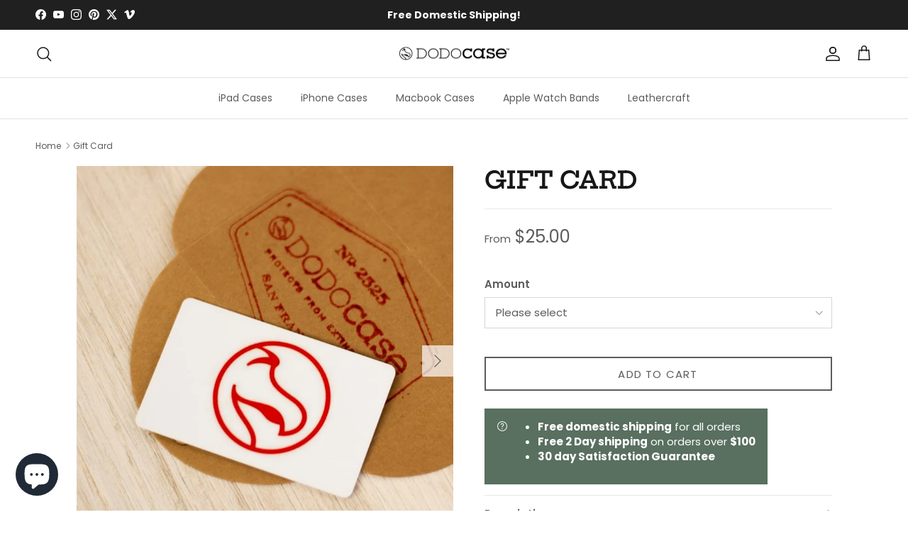

--- FILE ---
content_type: text/html; charset=utf-8
request_url: https://dodocase.com/products/gift-card
body_size: 61052
content:
<!doctype html>
<html class="no-js" lang="en" dir="ltr">
<head>
	<script src="//dodocase.com/cdn/shop/files/pandectes-rules.js?v=5386343246723595073"></script>
	
  <script src="//d1liekpayvooaz.cloudfront.net/apps/customizery/customizery.js?shop=dev-dodocase.myshopify.com"></script><meta charset="utf-8">
<meta name="viewport" content="width=device-width,initial-scale=1">
<title>Gift Card | Premium Quality | Only from DODOcase</title><link rel="canonical" href="https://dodocase.com/products/gift-card"><link rel="icon" href="//dodocase.com/cdn/shop/files/DODOcase_logo_dodo.png?crop=center&height=48&v=1614329084&width=48" type="image/png">
  <link rel="apple-touch-icon" href="//dodocase.com/cdn/shop/files/DODOcase_logo_dodo.png?crop=center&height=180&v=1614329084&width=180"><meta name="description" content="Shop the Gift Card. Don&#39;t know what model iPad or iPhone your special someone has? Not sure what color or style they’re looking for? No problem! Give a gift certificate from DODOcase and let..."><meta property="og:site_name" content="DODOcase">
<meta property="og:url" content="https://dodocase.com/products/gift-card">
<meta property="og:title" content="Gift Card | Premium Quality | Only from DODOcase">
<meta property="og:type" content="product">
<meta property="og:description" content="Shop the Gift Card. Don&#39;t know what model iPad or iPhone your special someone has? Not sure what color or style they’re looking for? No problem! Give a gift certificate from DODOcase and let..."><meta property="og:image" content="http://dodocase.com/cdn/shop/products/gift-card-1-430215.jpg?crop=center&height=1200&v=1627326549&width=1200">
  <meta property="og:image:secure_url" content="https://dodocase.com/cdn/shop/products/gift-card-1-430215.jpg?crop=center&height=1200&v=1627326549&width=1200">
  <meta property="og:image:width" content="800">
  <meta property="og:image:height" content="800"><meta property="og:price:amount" content="25.00">
  <meta property="og:price:currency" content="USD"><meta name="twitter:site" content="@dodosays"><meta name="twitter:card" content="summary_large_image">
<meta name="twitter:title" content="Gift Card | Premium Quality | Only from DODOcase">
<meta name="twitter:description" content="Shop the Gift Card. Don&#39;t know what model iPad or iPhone your special someone has? Not sure what color or style they’re looking for? No problem! Give a gift certificate from DODOcase and let...">
<style>@font-face {
  font-family: Poppins;
  font-weight: 400;
  font-style: normal;
  font-display: fallback;
  src: url("//dodocase.com/cdn/fonts/poppins/poppins_n4.0ba78fa5af9b0e1a374041b3ceaadf0a43b41362.woff2") format("woff2"),
       url("//dodocase.com/cdn/fonts/poppins/poppins_n4.214741a72ff2596839fc9760ee7a770386cf16ca.woff") format("woff");
}
@font-face {
  font-family: Poppins;
  font-weight: 700;
  font-style: normal;
  font-display: fallback;
  src: url("//dodocase.com/cdn/fonts/poppins/poppins_n7.56758dcf284489feb014a026f3727f2f20a54626.woff2") format("woff2"),
       url("//dodocase.com/cdn/fonts/poppins/poppins_n7.f34f55d9b3d3205d2cd6f64955ff4b36f0cfd8da.woff") format("woff");
}
@font-face {
  font-family: Poppins;
  font-weight: 500;
  font-style: normal;
  font-display: fallback;
  src: url("//dodocase.com/cdn/fonts/poppins/poppins_n5.ad5b4b72b59a00358afc706450c864c3c8323842.woff2") format("woff2"),
       url("//dodocase.com/cdn/fonts/poppins/poppins_n5.33757fdf985af2d24b32fcd84c9a09224d4b2c39.woff") format("woff");
}
@font-face {
  font-family: Poppins;
  font-weight: 400;
  font-style: italic;
  font-display: fallback;
  src: url("//dodocase.com/cdn/fonts/poppins/poppins_i4.846ad1e22474f856bd6b81ba4585a60799a9f5d2.woff2") format("woff2"),
       url("//dodocase.com/cdn/fonts/poppins/poppins_i4.56b43284e8b52fc64c1fd271f289a39e8477e9ec.woff") format("woff");
}
@font-face {
  font-family: Poppins;
  font-weight: 700;
  font-style: italic;
  font-display: fallback;
  src: url("//dodocase.com/cdn/fonts/poppins/poppins_i7.42fd71da11e9d101e1e6c7932199f925f9eea42d.woff2") format("woff2"),
       url("//dodocase.com/cdn/fonts/poppins/poppins_i7.ec8499dbd7616004e21155106d13837fff4cf556.woff") format("woff");
}
@font-face {
  font-family: "Hepta Slab";
  font-weight: 600;
  font-style: normal;
  font-display: fallback;
  src: url("//dodocase.com/cdn/fonts/hepta_slab/heptaslab_n6.688e718bbdce04b69bbd5b6c2ff27b11ed15397a.woff2") format("woff2"),
       url("//dodocase.com/cdn/fonts/hepta_slab/heptaslab_n6.5c2fe6d83e0aaa3869d96aea912924107591c383.woff") format("woff");
}
@font-face {
  font-family: "Hepta Slab";
  font-weight: 500;
  font-style: normal;
  font-display: fallback;
  src: url("//dodocase.com/cdn/fonts/hepta_slab/heptaslab_n5.99a308bdcf4d6b10b4acac3a22905e19560c3fbe.woff2") format("woff2"),
       url("//dodocase.com/cdn/fonts/hepta_slab/heptaslab_n5.9977b6547addc02ad4c952bbff00ce3c0e096f28.woff") format("woff");
}
@font-face {
  font-family: Poppins;
  font-weight: 400;
  font-style: normal;
  font-display: fallback;
  src: url("//dodocase.com/cdn/fonts/poppins/poppins_n4.0ba78fa5af9b0e1a374041b3ceaadf0a43b41362.woff2") format("woff2"),
       url("//dodocase.com/cdn/fonts/poppins/poppins_n4.214741a72ff2596839fc9760ee7a770386cf16ca.woff") format("woff");
}
@font-face {
  font-family: Poppins;
  font-weight: 600;
  font-style: normal;
  font-display: fallback;
  src: url("//dodocase.com/cdn/fonts/poppins/poppins_n6.aa29d4918bc243723d56b59572e18228ed0786f6.woff2") format("woff2"),
       url("//dodocase.com/cdn/fonts/poppins/poppins_n6.5f815d845fe073750885d5b7e619ee00e8111208.woff") format("woff");
}
:root {
  --page-container-width:          1480px;
  --reading-container-width:       720px;
  --divider-opacity:               0.14;
  --gutter-large:                  30px;
  --gutter-desktop:                20px;
  --gutter-mobile:                 16px;
  --section-padding:               50px;
  --larger-section-padding:        80px;
  --larger-section-padding-mobile: 60px;
  --largest-section-padding:       110px;
  --aos-animate-duration:          0.6s;

  --base-font-family:              Poppins, sans-serif;
  --base-font-weight:              400;
  --base-font-style:               normal;
  --heading-font-family:           "Hepta Slab", serif;
  --heading-font-weight:           600;
  --heading-font-style:            normal;
  --logo-font-family:              "Hepta Slab", serif;
  --logo-font-weight:              500;
  --logo-font-style:               normal;
  --nav-font-family:               Poppins, sans-serif;
  --nav-font-weight:               400;
  --nav-font-style:                normal;

  --base-text-size:15px;
  --base-line-height:              1.6;
  --input-text-size:16px;
  --smaller-text-size-1:12px;
  --smaller-text-size-2:14px;
  --smaller-text-size-3:12px;
  --smaller-text-size-4:11px;
  --larger-text-size:34px;
  --super-large-text-size:60px;
  --super-large-mobile-text-size:27px;
  --larger-mobile-text-size:27px;
  --logo-text-size:26px;--btn-letter-spacing: 0.08em;
    --btn-text-transform: uppercase;
    --button-text-size: 13px;
    --quickbuy-button-text-size: 13;
    --small-feature-link-font-size: 0.75em;
    --input-btn-padding-top:             1.2em;
    --input-btn-padding-bottom:          1.2em;--heading-text-transform:uppercase;
  --nav-text-size:                      14px;
  --mobile-menu-font-weight:            600;

  --body-bg-color:                      255 255 255;
  --bg-color:                           255 255 255;
  --body-text-color:                    92 92 92;
  --text-color:                         92 92 92;

  --header-text-col:                    #171717;--header-text-hover-col:             var(--main-nav-link-hover-col);--header-bg-col:                     #ffffff;
  --heading-color:                     23 23 23;
  --body-heading-color:                23 23 23;
  --heading-divider-col:               #dfe3e8;

  --logo-col:                          #171717;
  --main-nav-bg:                       #ffffff;
  --main-nav-link-col:                 #5c5c5c;
  --main-nav-link-hover-col:           #c01f13;
  --main-nav-link-featured-col:        #b61d0f;

  --link-color:                        193 100 82;
  --body-link-color:                   193 100 82;

  --btn-bg-color:                        160 52 44;
  --btn-bg-hover-color:                  92 92 92;
  --btn-border-color:                    160 52 44;
  --btn-border-hover-color:              92 92 92;
  --btn-text-color:                      255 255 255;
  --btn-text-hover-color:                255 255 255;--btn-alt-bg-color:                    255 255 255;
  --btn-alt-text-color:                  92 92 92;
  --btn-alt-border-color:                92 92 92;
  --btn-alt-border-hover-color:          92 92 92;--btn-ter-bg-color:                    235 235 235;
  --btn-ter-text-color:                  41 41 41;
  --btn-ter-bg-hover-color:              160 52 44;
  --btn-ter-text-hover-color:            255 255 255;--btn-border-radius: 0;--color-scheme-default:                             #ffffff;
  --color-scheme-default-color:                       255 255 255;
  --color-scheme-default-text-color:                  92 92 92;
  --color-scheme-default-head-color:                  23 23 23;
  --color-scheme-default-link-color:                  193 100 82;
  --color-scheme-default-btn-text-color:              255 255 255;
  --color-scheme-default-btn-text-hover-color:        255 255 255;
  --color-scheme-default-btn-bg-color:                160 52 44;
  --color-scheme-default-btn-bg-hover-color:          92 92 92;
  --color-scheme-default-btn-border-color:            160 52 44;
  --color-scheme-default-btn-border-hover-color:      92 92 92;
  --color-scheme-default-btn-alt-text-color:          92 92 92;
  --color-scheme-default-btn-alt-bg-color:            255 255 255;
  --color-scheme-default-btn-alt-border-color:        92 92 92;
  --color-scheme-default-btn-alt-border-hover-color:  92 92 92;

  --color-scheme-1:                             #f2f2f2;
  --color-scheme-1-color:                       242 242 242;
  --color-scheme-1-text-color:                  52 52 52;
  --color-scheme-1-head-color:                  52 52 52;
  --color-scheme-1-link-color:                  192 31 19;
  --color-scheme-1-btn-text-color:              255 255 255;
  --color-scheme-1-btn-text-hover-color:        255 255 255;
  --color-scheme-1-btn-bg-color:                160 52 44;
  --color-scheme-1-btn-bg-hover-color:          92 92 92;
  --color-scheme-1-btn-border-color:            160 52 44;
  --color-scheme-1-btn-border-hover-color:      92 92 92;
  --color-scheme-1-btn-alt-text-color:          92 92 92;
  --color-scheme-1-btn-alt-bg-color:            255 255 255;
  --color-scheme-1-btn-alt-border-color:        92 92 92;
  --color-scheme-1-btn-alt-border-hover-color:  92 92 92;

  --color-scheme-2:                             #dad2c2;
  --color-scheme-2-color:                       218 210 194;
  --color-scheme-2-text-color:                  23 23 23;
  --color-scheme-2-head-color:                  23 23 23;
  --color-scheme-2-link-color:                  52 52 52;
  --color-scheme-2-btn-text-color:              255 255 255;
  --color-scheme-2-btn-text-hover-color:        255 255 255;
  --color-scheme-2-btn-bg-color:                35 35 35;
  --color-scheme-2-btn-bg-hover-color:          0 0 0;
  --color-scheme-2-btn-border-color:            35 35 35;
  --color-scheme-2-btn-border-hover-color:      0 0 0;
  --color-scheme-2-btn-alt-text-color:          35 35 35;
  --color-scheme-2-btn-alt-bg-color:            255 255 255;
  --color-scheme-2-btn-alt-border-color:        35 35 35;
  --color-scheme-2-btn-alt-border-hover-color:  35 35 35;

  /* Shop Pay payment terms */
  --payment-terms-background-color:    #ffffff;--quickbuy-bg: 242 242 242;--body-input-background-color:       rgb(var(--body-bg-color));
  --input-background-color:            rgb(var(--body-bg-color));
  --body-input-text-color:             var(--body-text-color);
  --input-text-color:                  var(--body-text-color);
  --body-input-border-color:           rgb(214, 214, 214);
  --input-border-color:                rgb(214, 214, 214);
  --input-border-color-hover:          rgb(165, 165, 165);
  --input-border-color-active:         rgb(92, 92, 92);

  --swatch-cross-svg:                  url("data:image/svg+xml,%3Csvg xmlns='http://www.w3.org/2000/svg' width='240' height='240' viewBox='0 0 24 24' fill='none' stroke='rgb(214, 214, 214)' stroke-width='0.09' preserveAspectRatio='none' %3E%3Cline x1='24' y1='0' x2='0' y2='24'%3E%3C/line%3E%3C/svg%3E");
  --swatch-cross-hover:                url("data:image/svg+xml,%3Csvg xmlns='http://www.w3.org/2000/svg' width='240' height='240' viewBox='0 0 24 24' fill='none' stroke='rgb(165, 165, 165)' stroke-width='0.09' preserveAspectRatio='none' %3E%3Cline x1='24' y1='0' x2='0' y2='24'%3E%3C/line%3E%3C/svg%3E");
  --swatch-cross-active:               url("data:image/svg+xml,%3Csvg xmlns='http://www.w3.org/2000/svg' width='240' height='240' viewBox='0 0 24 24' fill='none' stroke='rgb(92, 92, 92)' stroke-width='0.09' preserveAspectRatio='none' %3E%3Cline x1='24' y1='0' x2='0' y2='24'%3E%3C/line%3E%3C/svg%3E");

  --footer-divider-col:                rgba(0,0,0,0);
  --footer-text-col:                   255 255 255;
  --footer-heading-col:                255 255 255;
  --footer-bg:                         #1c1b1b;--product-label-overlay-justify: flex-start;--product-label-overlay-align: flex-start;--product-label-overlay-reduction-text:   #ffffff;
  --product-label-overlay-reduction-bg:     #c20000;
  --product-label-overlay-stock-text:       #ffffff;
  --product-label-overlay-stock-bg:         #09728c;
  --product-label-overlay-new-text:         #ffffff;
  --product-label-overlay-new-bg:           #c16452;
  --product-label-overlay-meta-text:        #ffffff;
  --product-label-overlay-meta-bg:          #bd2585;
  --product-label-sale-text:                #c20000;
  --product-label-sold-text:                #171717;
  --product-label-preorder-text:            #3ea36a;

  --product-block-crop-align:               center;

  
  --product-block-price-align:              flex-start;
  --product-block-price-item-margin-start:  initial;
  --product-block-price-item-margin-end:    .5rem;
  

  --collection-block-image-position:   center center;

  --swatch-picker-image-size:          40px;
  --swatch-crop-align:                 center center;

  --image-overlay-text-color:          255 255 255;--image-overlay-bg:                  rgba(0, 0, 0, 0.4);
  --image-overlay-shadow-start:        rgb(0 0 0 / 0.4);
  --image-overlay-box-opacity:         0.9;.image-overlay--bg-box .text-overlay .text-overlay__text {
      --image-overlay-box-bg: 255 255 255;
      --heading-color: var(--body-heading-color);
      --text-color: var(--body-text-color);
      --link-color: var(--body-link-color);
    }--product-inventory-ok-box-color:            #f2faf0;
  --product-inventory-ok-text-color:           #108043;
  --product-inventory-ok-icon-box-fill-color:  #fff;
  --product-inventory-low-box-color:           #fcf1cd;
  --product-inventory-low-text-color:          #dd9a1a;
  --product-inventory-low-icon-box-fill-color: #fff;
  --product-inventory-low-text-color-channels: 16, 128, 67;
  --product-inventory-ok-text-color-channels:  221, 154, 26;

  --rating-star-color: 193 100 82;
}::selection {
    background: rgb(var(--body-heading-color));
    color: rgb(var(--body-bg-color));
  }
  ::-moz-selection {
    background: rgb(var(--body-heading-color));
    color: rgb(var(--body-bg-color));
  }.use-color-scheme--default {
  --product-label-sale-text:           #c20000;
  --product-label-sold-text:           #171717;
  --product-label-preorder-text:       #3ea36a;
  --input-background-color:            rgb(var(--body-bg-color));
  --input-text-color:                  var(--body-input-text-color);
  --input-border-color:                rgb(214, 214, 214);
  --input-border-color-hover:          rgb(165, 165, 165);
  --input-border-color-active:         rgb(92, 92, 92);
}</style>

  <link href="//dodocase.com/cdn/shop/t/60/assets/main.css?v=6505997484451808991744755395" rel="stylesheet" type="text/css" media="all" />
<link rel="stylesheet" href="//dodocase.com/cdn/shop/t/60/assets/swatches.css?v=22635580353586324371768591148" media="print" onload="this.media='all'">
    <noscript><link rel="stylesheet" href="//dodocase.com/cdn/shop/t/60/assets/swatches.css?v=22635580353586324371768591148"></noscript><link rel="preload" as="font" href="//dodocase.com/cdn/fonts/poppins/poppins_n4.0ba78fa5af9b0e1a374041b3ceaadf0a43b41362.woff2" type="font/woff2" crossorigin><link rel="preload" as="font" href="//dodocase.com/cdn/fonts/hepta_slab/heptaslab_n6.688e718bbdce04b69bbd5b6c2ff27b11ed15397a.woff2" type="font/woff2" crossorigin><script>
    document.documentElement.className = document.documentElement.className.replace('no-js', 'js');

    window.theme = {
      info: {
        name: 'Symmetry',
        version: '7.2.1'
      },
      device: {
        hasTouch: window.matchMedia('(any-pointer: coarse)').matches,
        hasHover: window.matchMedia('(hover: hover)').matches
      },
      mediaQueries: {
        md: '(min-width: 768px)',
        productMediaCarouselBreak: '(min-width: 1041px)'
      },
      routes: {
        base: 'https://dodocase.com',
        cart: '/cart',
        cartAdd: '/cart/add.js',
        cartUpdate: '/cart/update.js',
        predictiveSearch: '/search/suggest'
      },
      strings: {
        cartTermsConfirmation: "You must agree to the terms and conditions before continuing.",
        cartItemsQuantityError: "You can only add [QUANTITY] of this item to your cart.",
        generalSearchViewAll: "View all search results",
        noStock: "Sold out",
        noVariant: "Unavailable",
        productsProductChooseA: "Choose a",
        generalSearchPages: "Pages",
        generalSearchNoResultsWithoutTerms: "Sorry, we couldnʼt find any results",
        shippingCalculator: {
          singleRate: "There is one shipping rate for this destination:",
          multipleRates: "There are multiple shipping rates for this destination:",
          noRates: "We do not ship to this destination."
        }
      },
      settings: {
        moneyWithCurrencyFormat: "${{amount}} USD",
        cartType: "page",
        afterAddToCart: "page",
        quickbuyStyle: "button",
        externalLinksNewTab: true,
        internalLinksSmoothScroll: true
      }
    }

    theme.inlineNavigationCheck = function() {
      var pageHeader = document.querySelector('.pageheader'),
          inlineNavContainer = pageHeader.querySelector('.logo-area__left__inner'),
          inlineNav = inlineNavContainer.querySelector('.navigation--left');
      if (inlineNav && getComputedStyle(inlineNav).display != 'none') {
        var inlineMenuCentered = document.querySelector('.pageheader--layout-inline-menu-center'),
            logoContainer = document.querySelector('.logo-area__middle__inner');
        if(inlineMenuCentered) {
          var rightWidth = document.querySelector('.logo-area__right__inner').clientWidth,
              middleWidth = logoContainer.clientWidth,
              logoArea = document.querySelector('.logo-area'),
              computedLogoAreaStyle = getComputedStyle(logoArea),
              logoAreaInnerWidth = logoArea.clientWidth - Math.ceil(parseFloat(computedLogoAreaStyle.paddingLeft)) - Math.ceil(parseFloat(computedLogoAreaStyle.paddingRight)),
              availableNavWidth = logoAreaInnerWidth - Math.max(rightWidth, middleWidth) * 2 - 40;
          inlineNavContainer.style.maxWidth = availableNavWidth + 'px';
        }

        var firstInlineNavLink = inlineNav.querySelector('.navigation__item:first-child'),
            lastInlineNavLink = inlineNav.querySelector('.navigation__item:last-child');
        if (lastInlineNavLink) {
          var inlineNavWidth = null;
          if(document.querySelector('html[dir=rtl]')) {
            inlineNavWidth = firstInlineNavLink.offsetLeft - lastInlineNavLink.offsetLeft + firstInlineNavLink.offsetWidth;
          } else {
            inlineNavWidth = lastInlineNavLink.offsetLeft - firstInlineNavLink.offsetLeft + lastInlineNavLink.offsetWidth;
          }
          if (inlineNavContainer.offsetWidth >= inlineNavWidth) {
            pageHeader.classList.add('pageheader--layout-inline-permitted');
            var tallLogo = logoContainer.clientHeight > lastInlineNavLink.clientHeight + 20;
            if (tallLogo) {
              inlineNav.classList.add('navigation--tight-underline');
            } else {
              inlineNav.classList.remove('navigation--tight-underline');
            }
          } else {
            pageHeader.classList.remove('pageheader--layout-inline-permitted');
          }
        }
      }
    };

    theme.setInitialHeaderHeightProperty = () => {
      const section = document.querySelector('.section-header');
      if (section) {
        document.documentElement.style.setProperty('--theme-header-height', Math.ceil(section.clientHeight) + 'px');
      }
    };
  </script>

  <script src="//dodocase.com/cdn/shop/t/60/assets/main.js?v=63521094751913525411743701068" defer></script>

  <script>window.performance && window.performance.mark && window.performance.mark('shopify.content_for_header.start');</script><meta name="google-site-verification" content="HrwbvQzugSpkx0mKZQnCe0eONWHmx5URPgvrjrbF90Y">
<meta name="google-site-verification" content="o2AKNJSsZi1040ZvAQ95CuZTP7It_pjcWisF462Esho">
<meta name="facebook-domain-verification" content="plilt1p3x3h5ilp2pwj3t9nrd3hbe0">
<meta id="shopify-digital-wallet" name="shopify-digital-wallet" content="/26603156/digital_wallets/dialog">
<meta name="shopify-checkout-api-token" content="ee8e1022312d484d93e58ce6cbf8d88e">
<meta id="in-context-paypal-metadata" data-shop-id="26603156" data-venmo-supported="false" data-environment="production" data-locale="en_US" data-paypal-v4="true" data-currency="USD">
<link rel="alternate" type="application/json+oembed" href="https://dodocase.com/products/gift-card.oembed">
<script async="async" src="/checkouts/internal/preloads.js?locale=en-US"></script>
<link rel="preconnect" href="https://shop.app" crossorigin="anonymous">
<script async="async" src="https://shop.app/checkouts/internal/preloads.js?locale=en-US&shop_id=26603156" crossorigin="anonymous"></script>
<script id="apple-pay-shop-capabilities" type="application/json">{"shopId":26603156,"countryCode":"US","currencyCode":"USD","merchantCapabilities":["supports3DS"],"merchantId":"gid:\/\/shopify\/Shop\/26603156","merchantName":"DODOcase","requiredBillingContactFields":["postalAddress","email"],"requiredShippingContactFields":["postalAddress","email"],"shippingType":"shipping","supportedNetworks":["visa","masterCard","amex","discover","elo","jcb"],"total":{"type":"pending","label":"DODOcase","amount":"1.00"},"shopifyPaymentsEnabled":true,"supportsSubscriptions":true}</script>
<script id="shopify-features" type="application/json">{"accessToken":"ee8e1022312d484d93e58ce6cbf8d88e","betas":["rich-media-storefront-analytics"],"domain":"dodocase.com","predictiveSearch":true,"shopId":26603156,"locale":"en"}</script>
<script>var Shopify = Shopify || {};
Shopify.shop = "dev-dodocase.myshopify.com";
Shopify.locale = "en";
Shopify.currency = {"active":"USD","rate":"1.0"};
Shopify.country = "US";
Shopify.theme = {"name":"New - HC - 03 Apr '25","id":132175659074,"schema_name":"Symmetry","schema_version":"7.2.1","theme_store_id":568,"role":"main"};
Shopify.theme.handle = "null";
Shopify.theme.style = {"id":null,"handle":null};
Shopify.cdnHost = "dodocase.com/cdn";
Shopify.routes = Shopify.routes || {};
Shopify.routes.root = "/";</script>
<script type="module">!function(o){(o.Shopify=o.Shopify||{}).modules=!0}(window);</script>
<script>!function(o){function n(){var o=[];function n(){o.push(Array.prototype.slice.apply(arguments))}return n.q=o,n}var t=o.Shopify=o.Shopify||{};t.loadFeatures=n(),t.autoloadFeatures=n()}(window);</script>
<script>
  window.ShopifyPay = window.ShopifyPay || {};
  window.ShopifyPay.apiHost = "shop.app\/pay";
  window.ShopifyPay.redirectState = null;
</script>
<script id="shop-js-analytics" type="application/json">{"pageType":"product"}</script>
<script defer="defer" async type="module" src="//dodocase.com/cdn/shopifycloud/shop-js/modules/v2/client.init-shop-cart-sync_BdyHc3Nr.en.esm.js"></script>
<script defer="defer" async type="module" src="//dodocase.com/cdn/shopifycloud/shop-js/modules/v2/chunk.common_Daul8nwZ.esm.js"></script>
<script type="module">
  await import("//dodocase.com/cdn/shopifycloud/shop-js/modules/v2/client.init-shop-cart-sync_BdyHc3Nr.en.esm.js");
await import("//dodocase.com/cdn/shopifycloud/shop-js/modules/v2/chunk.common_Daul8nwZ.esm.js");

  window.Shopify.SignInWithShop?.initShopCartSync?.({"fedCMEnabled":true,"windoidEnabled":true});

</script>
<script defer="defer" async type="module" src="//dodocase.com/cdn/shopifycloud/shop-js/modules/v2/client.payment-terms_MV4M3zvL.en.esm.js"></script>
<script defer="defer" async type="module" src="//dodocase.com/cdn/shopifycloud/shop-js/modules/v2/chunk.common_Daul8nwZ.esm.js"></script>
<script defer="defer" async type="module" src="//dodocase.com/cdn/shopifycloud/shop-js/modules/v2/chunk.modal_CQq8HTM6.esm.js"></script>
<script type="module">
  await import("//dodocase.com/cdn/shopifycloud/shop-js/modules/v2/client.payment-terms_MV4M3zvL.en.esm.js");
await import("//dodocase.com/cdn/shopifycloud/shop-js/modules/v2/chunk.common_Daul8nwZ.esm.js");
await import("//dodocase.com/cdn/shopifycloud/shop-js/modules/v2/chunk.modal_CQq8HTM6.esm.js");

  
</script>
<script>
  window.Shopify = window.Shopify || {};
  if (!window.Shopify.featureAssets) window.Shopify.featureAssets = {};
  window.Shopify.featureAssets['shop-js'] = {"shop-cart-sync":["modules/v2/client.shop-cart-sync_QYOiDySF.en.esm.js","modules/v2/chunk.common_Daul8nwZ.esm.js"],"init-fed-cm":["modules/v2/client.init-fed-cm_DchLp9rc.en.esm.js","modules/v2/chunk.common_Daul8nwZ.esm.js"],"shop-button":["modules/v2/client.shop-button_OV7bAJc5.en.esm.js","modules/v2/chunk.common_Daul8nwZ.esm.js"],"init-windoid":["modules/v2/client.init-windoid_DwxFKQ8e.en.esm.js","modules/v2/chunk.common_Daul8nwZ.esm.js"],"shop-cash-offers":["modules/v2/client.shop-cash-offers_DWtL6Bq3.en.esm.js","modules/v2/chunk.common_Daul8nwZ.esm.js","modules/v2/chunk.modal_CQq8HTM6.esm.js"],"shop-toast-manager":["modules/v2/client.shop-toast-manager_CX9r1SjA.en.esm.js","modules/v2/chunk.common_Daul8nwZ.esm.js"],"init-shop-email-lookup-coordinator":["modules/v2/client.init-shop-email-lookup-coordinator_UhKnw74l.en.esm.js","modules/v2/chunk.common_Daul8nwZ.esm.js"],"pay-button":["modules/v2/client.pay-button_DzxNnLDY.en.esm.js","modules/v2/chunk.common_Daul8nwZ.esm.js"],"avatar":["modules/v2/client.avatar_BTnouDA3.en.esm.js"],"init-shop-cart-sync":["modules/v2/client.init-shop-cart-sync_BdyHc3Nr.en.esm.js","modules/v2/chunk.common_Daul8nwZ.esm.js"],"shop-login-button":["modules/v2/client.shop-login-button_D8B466_1.en.esm.js","modules/v2/chunk.common_Daul8nwZ.esm.js","modules/v2/chunk.modal_CQq8HTM6.esm.js"],"init-customer-accounts-sign-up":["modules/v2/client.init-customer-accounts-sign-up_C8fpPm4i.en.esm.js","modules/v2/client.shop-login-button_D8B466_1.en.esm.js","modules/v2/chunk.common_Daul8nwZ.esm.js","modules/v2/chunk.modal_CQq8HTM6.esm.js"],"init-shop-for-new-customer-accounts":["modules/v2/client.init-shop-for-new-customer-accounts_CVTO0Ztu.en.esm.js","modules/v2/client.shop-login-button_D8B466_1.en.esm.js","modules/v2/chunk.common_Daul8nwZ.esm.js","modules/v2/chunk.modal_CQq8HTM6.esm.js"],"init-customer-accounts":["modules/v2/client.init-customer-accounts_dRgKMfrE.en.esm.js","modules/v2/client.shop-login-button_D8B466_1.en.esm.js","modules/v2/chunk.common_Daul8nwZ.esm.js","modules/v2/chunk.modal_CQq8HTM6.esm.js"],"shop-follow-button":["modules/v2/client.shop-follow-button_CkZpjEct.en.esm.js","modules/v2/chunk.common_Daul8nwZ.esm.js","modules/v2/chunk.modal_CQq8HTM6.esm.js"],"lead-capture":["modules/v2/client.lead-capture_BntHBhfp.en.esm.js","modules/v2/chunk.common_Daul8nwZ.esm.js","modules/v2/chunk.modal_CQq8HTM6.esm.js"],"checkout-modal":["modules/v2/client.checkout-modal_CfxcYbTm.en.esm.js","modules/v2/chunk.common_Daul8nwZ.esm.js","modules/v2/chunk.modal_CQq8HTM6.esm.js"],"shop-login":["modules/v2/client.shop-login_Da4GZ2H6.en.esm.js","modules/v2/chunk.common_Daul8nwZ.esm.js","modules/v2/chunk.modal_CQq8HTM6.esm.js"],"payment-terms":["modules/v2/client.payment-terms_MV4M3zvL.en.esm.js","modules/v2/chunk.common_Daul8nwZ.esm.js","modules/v2/chunk.modal_CQq8HTM6.esm.js"]};
</script>
<script>(function() {
  var isLoaded = false;
  function asyncLoad() {
    if (isLoaded) return;
    isLoaded = true;
    var urls = ["\/\/d1liekpayvooaz.cloudfront.net\/apps\/customizery\/customizery.js?shop=dev-dodocase.myshopify.com","https:\/\/chimpstatic.com\/mcjs-connected\/js\/users\/184ed39050c75c0f8bd39e74c\/a60050a2d47f64183a3a59a54.js?shop=dev-dodocase.myshopify.com","https:\/\/loox.io\/widget\/EJ-g5X4nm5\/loox.1616069743907.js?shop=dev-dodocase.myshopify.com","https:\/\/cdn.nfcube.com\/instafeed-0794a6511bd0f6df68398edce1925c5a.js?shop=dev-dodocase.myshopify.com","https:\/\/d26ky332zktp97.cloudfront.net\/shops\/Mwrkim6tX3NPxffA2\/colibrius-m.js?shop=dev-dodocase.myshopify.com"];
    for (var i = 0; i < urls.length; i++) {
      var s = document.createElement('script');
      s.type = 'text/javascript';
      s.async = true;
      s.src = urls[i];
      var x = document.getElementsByTagName('script')[0];
      x.parentNode.insertBefore(s, x);
    }
  };
  if(window.attachEvent) {
    window.attachEvent('onload', asyncLoad);
  } else {
    window.addEventListener('load', asyncLoad, false);
  }
})();</script>
<script id="__st">var __st={"a":26603156,"offset":-21600,"reqid":"af9fec5e-a347-4b92-b714-85880454cb9a-1768983718","pageurl":"dodocase.com\/products\/gift-card","u":"c67ce9834b0f","p":"product","rtyp":"product","rid":4713233252418};</script>
<script>window.ShopifyPaypalV4VisibilityTracking = true;</script>
<script id="captcha-bootstrap">!function(){'use strict';const t='contact',e='account',n='new_comment',o=[[t,t],['blogs',n],['comments',n],[t,'customer']],c=[[e,'customer_login'],[e,'guest_login'],[e,'recover_customer_password'],[e,'create_customer']],r=t=>t.map((([t,e])=>`form[action*='/${t}']:not([data-nocaptcha='true']) input[name='form_type'][value='${e}']`)).join(','),a=t=>()=>t?[...document.querySelectorAll(t)].map((t=>t.form)):[];function s(){const t=[...o],e=r(t);return a(e)}const i='password',u='form_key',d=['recaptcha-v3-token','g-recaptcha-response','h-captcha-response',i],f=()=>{try{return window.sessionStorage}catch{return}},m='__shopify_v',_=t=>t.elements[u];function p(t,e,n=!1){try{const o=window.sessionStorage,c=JSON.parse(o.getItem(e)),{data:r}=function(t){const{data:e,action:n}=t;return t[m]||n?{data:e,action:n}:{data:t,action:n}}(c);for(const[e,n]of Object.entries(r))t.elements[e]&&(t.elements[e].value=n);n&&o.removeItem(e)}catch(o){console.error('form repopulation failed',{error:o})}}const l='form_type',E='cptcha';function T(t){t.dataset[E]=!0}const w=window,h=w.document,L='Shopify',v='ce_forms',y='captcha';let A=!1;((t,e)=>{const n=(g='f06e6c50-85a8-45c8-87d0-21a2b65856fe',I='https://cdn.shopify.com/shopifycloud/storefront-forms-hcaptcha/ce_storefront_forms_captcha_hcaptcha.v1.5.2.iife.js',D={infoText:'Protected by hCaptcha',privacyText:'Privacy',termsText:'Terms'},(t,e,n)=>{const o=w[L][v],c=o.bindForm;if(c)return c(t,g,e,D).then(n);var r;o.q.push([[t,g,e,D],n]),r=I,A||(h.body.append(Object.assign(h.createElement('script'),{id:'captcha-provider',async:!0,src:r})),A=!0)});var g,I,D;w[L]=w[L]||{},w[L][v]=w[L][v]||{},w[L][v].q=[],w[L][y]=w[L][y]||{},w[L][y].protect=function(t,e){n(t,void 0,e),T(t)},Object.freeze(w[L][y]),function(t,e,n,w,h,L){const[v,y,A,g]=function(t,e,n){const i=e?o:[],u=t?c:[],d=[...i,...u],f=r(d),m=r(i),_=r(d.filter((([t,e])=>n.includes(e))));return[a(f),a(m),a(_),s()]}(w,h,L),I=t=>{const e=t.target;return e instanceof HTMLFormElement?e:e&&e.form},D=t=>v().includes(t);t.addEventListener('submit',(t=>{const e=I(t);if(!e)return;const n=D(e)&&!e.dataset.hcaptchaBound&&!e.dataset.recaptchaBound,o=_(e),c=g().includes(e)&&(!o||!o.value);(n||c)&&t.preventDefault(),c&&!n&&(function(t){try{if(!f())return;!function(t){const e=f();if(!e)return;const n=_(t);if(!n)return;const o=n.value;o&&e.removeItem(o)}(t);const e=Array.from(Array(32),(()=>Math.random().toString(36)[2])).join('');!function(t,e){_(t)||t.append(Object.assign(document.createElement('input'),{type:'hidden',name:u})),t.elements[u].value=e}(t,e),function(t,e){const n=f();if(!n)return;const o=[...t.querySelectorAll(`input[type='${i}']`)].map((({name:t})=>t)),c=[...d,...o],r={};for(const[a,s]of new FormData(t).entries())c.includes(a)||(r[a]=s);n.setItem(e,JSON.stringify({[m]:1,action:t.action,data:r}))}(t,e)}catch(e){console.error('failed to persist form',e)}}(e),e.submit())}));const S=(t,e)=>{t&&!t.dataset[E]&&(n(t,e.some((e=>e===t))),T(t))};for(const o of['focusin','change'])t.addEventListener(o,(t=>{const e=I(t);D(e)&&S(e,y())}));const B=e.get('form_key'),M=e.get(l),P=B&&M;t.addEventListener('DOMContentLoaded',(()=>{const t=y();if(P)for(const e of t)e.elements[l].value===M&&p(e,B);[...new Set([...A(),...v().filter((t=>'true'===t.dataset.shopifyCaptcha))])].forEach((e=>S(e,t)))}))}(h,new URLSearchParams(w.location.search),n,t,e,['guest_login'])})(!0,!0)}();</script>
<script integrity="sha256-4kQ18oKyAcykRKYeNunJcIwy7WH5gtpwJnB7kiuLZ1E=" data-source-attribution="shopify.loadfeatures" defer="defer" src="//dodocase.com/cdn/shopifycloud/storefront/assets/storefront/load_feature-a0a9edcb.js" crossorigin="anonymous"></script>
<script crossorigin="anonymous" defer="defer" src="//dodocase.com/cdn/shopifycloud/storefront/assets/shopify_pay/storefront-65b4c6d7.js?v=20250812"></script>
<script data-source-attribution="shopify.dynamic_checkout.dynamic.init">var Shopify=Shopify||{};Shopify.PaymentButton=Shopify.PaymentButton||{isStorefrontPortableWallets:!0,init:function(){window.Shopify.PaymentButton.init=function(){};var t=document.createElement("script");t.src="https://dodocase.com/cdn/shopifycloud/portable-wallets/latest/portable-wallets.en.js",t.type="module",document.head.appendChild(t)}};
</script>
<script data-source-attribution="shopify.dynamic_checkout.buyer_consent">
  function portableWalletsHideBuyerConsent(e){var t=document.getElementById("shopify-buyer-consent"),n=document.getElementById("shopify-subscription-policy-button");t&&n&&(t.classList.add("hidden"),t.setAttribute("aria-hidden","true"),n.removeEventListener("click",e))}function portableWalletsShowBuyerConsent(e){var t=document.getElementById("shopify-buyer-consent"),n=document.getElementById("shopify-subscription-policy-button");t&&n&&(t.classList.remove("hidden"),t.removeAttribute("aria-hidden"),n.addEventListener("click",e))}window.Shopify?.PaymentButton&&(window.Shopify.PaymentButton.hideBuyerConsent=portableWalletsHideBuyerConsent,window.Shopify.PaymentButton.showBuyerConsent=portableWalletsShowBuyerConsent);
</script>
<script>
  function portableWalletsCleanup(e){e&&e.src&&console.error("Failed to load portable wallets script "+e.src);var t=document.querySelectorAll("shopify-accelerated-checkout .shopify-payment-button__skeleton, shopify-accelerated-checkout-cart .wallet-cart-button__skeleton"),e=document.getElementById("shopify-buyer-consent");for(let e=0;e<t.length;e++)t[e].remove();e&&e.remove()}function portableWalletsNotLoadedAsModule(e){e instanceof ErrorEvent&&"string"==typeof e.message&&e.message.includes("import.meta")&&"string"==typeof e.filename&&e.filename.includes("portable-wallets")&&(window.removeEventListener("error",portableWalletsNotLoadedAsModule),window.Shopify.PaymentButton.failedToLoad=e,"loading"===document.readyState?document.addEventListener("DOMContentLoaded",window.Shopify.PaymentButton.init):window.Shopify.PaymentButton.init())}window.addEventListener("error",portableWalletsNotLoadedAsModule);
</script>

<script type="module" src="https://dodocase.com/cdn/shopifycloud/portable-wallets/latest/portable-wallets.en.js" onError="portableWalletsCleanup(this)" crossorigin="anonymous"></script>
<script nomodule>
  document.addEventListener("DOMContentLoaded", portableWalletsCleanup);
</script>

<link id="shopify-accelerated-checkout-styles" rel="stylesheet" media="screen" href="https://dodocase.com/cdn/shopifycloud/portable-wallets/latest/accelerated-checkout-backwards-compat.css" crossorigin="anonymous">
<style id="shopify-accelerated-checkout-cart">
        #shopify-buyer-consent {
  margin-top: 1em;
  display: inline-block;
  width: 100%;
}

#shopify-buyer-consent.hidden {
  display: none;
}

#shopify-subscription-policy-button {
  background: none;
  border: none;
  padding: 0;
  text-decoration: underline;
  font-size: inherit;
  cursor: pointer;
}

#shopify-subscription-policy-button::before {
  box-shadow: none;
}

      </style>
<script id="sections-script" data-sections="related-products" defer="defer" src="//dodocase.com/cdn/shop/t/60/compiled_assets/scripts.js?v=23655"></script>
<script>window.performance && window.performance.mark && window.performance.mark('shopify.content_for_header.end');</script>
<!-- CC Custom Head Start --><!-- CC Custom Head End --><!-- BEGIN app block: shopify://apps/pandectes-gdpr/blocks/banner/58c0baa2-6cc1-480c-9ea6-38d6d559556a -->
  
    
      <!-- TCF is active, scripts are loaded above -->
      
        <script>
          if (!window.PandectesRulesSettings) {
            window.PandectesRulesSettings = {"store":{"id":26603156,"adminMode":false,"headless":false,"storefrontRootDomain":"","checkoutRootDomain":"","storefrontAccessToken":""},"banner":{"revokableTrigger":false,"cookiesBlockedByDefault":"7","hybridStrict":false,"isActive":true},"geolocation":{"brOnly":false,"caOnly":true,"chOnly":false,"euOnly":true,"jpOnly":false,"thOnly":false,"canadaOnly":true,"globalVisibility":false},"blocker":{"isActive":false,"googleConsentMode":{"isActive":true,"id":"","analyticsId":"","adwordsId":"","adStorageCategory":4,"analyticsStorageCategory":2,"functionalityStorageCategory":1,"personalizationStorageCategory":1,"securityStorageCategory":0,"customEvent":true,"redactData":true,"urlPassthrough":false,"dataLayerProperty":"dataLayer","waitForUpdate":0,"useNativeChannel":true},"facebookPixel":{"isActive":false,"id":"","ldu":false},"microsoft":{},"rakuten":{"isActive":false,"cmp":false,"ccpa":false},"gpcIsActive":false,"klaviyoIsActive":false,"defaultBlocked":7,"patterns":{"whiteList":[],"blackList":{"1":[],"2":[],"4":[],"8":[]},"iframesWhiteList":[],"iframesBlackList":{"1":[],"2":[],"4":[],"8":[]},"beaconsWhiteList":[],"beaconsBlackList":{"1":[],"2":[],"4":[],"8":[]}}}};
            const rulesScript = document.createElement('script');
            window.PandectesRulesSettings.auto = true;
            rulesScript.src = "https://cdn.shopify.com/extensions/019bdc07-7fb4-70c4-ad72-a3837152bf63/gdpr-238/assets/pandectes-rules.js";
            const firstChild = document.head.firstChild;
            document.head.insertBefore(rulesScript, firstChild);
          }
        </script>
      
      <script>
        
          window.PandectesSettings = {"store":{"id":26603156,"plan":"plus","theme":"New - HC - 03 Apr '25","primaryLocale":"en","adminMode":false,"headless":false,"storefrontRootDomain":"","checkoutRootDomain":"","storefrontAccessToken":""},"tsPublished":1748435181,"declaration":{"showPurpose":false,"showProvider":false,"declIntroText":"We use cookies to optimize website functionality, analyze the performance, and provide personalized experience to you. Some cookies are essential to make the website operate and function correctly. Those cookies cannot be disabled. In this window you can manage your preference of cookies.","showDateGenerated":true},"language":{"unpublished":[],"languageMode":"Single","fallbackLanguage":"en","languageDetection":"browser","languagesSupported":[]},"texts":{"managed":{"headerText":{"en":"We respect your privacy"},"consentText":{"en":"This website uses cookies to ensure you get the best experience."},"linkText":{"en":"Learn more"},"imprintText":{"en":"Imprint"},"googleLinkText":{"en":"Google's Privacy Terms"},"allowButtonText":{"en":"Accept"},"denyButtonText":{"en":"Decline"},"dismissButtonText":{"en":"Ok"},"leaveSiteButtonText":{"en":"Leave this site"},"preferencesButtonText":{"en":"Preferences"},"cookiePolicyText":{"en":"Cookie policy"},"preferencesPopupTitleText":{"en":"Manage consent preferences"},"preferencesPopupIntroText":{"en":"We use cookies to optimize website functionality, analyze the performance, and provide personalized experience to you. Some cookies are essential to make the website operate and function correctly. Those cookies cannot be disabled. In this window you can manage your preference of cookies."},"preferencesPopupSaveButtonText":{"en":"Save preferences"},"preferencesPopupCloseButtonText":{"en":"Close"},"preferencesPopupAcceptAllButtonText":{"en":"Accept all"},"preferencesPopupRejectAllButtonText":{"en":"Reject all"},"cookiesDetailsText":{"en":"Cookies details"},"preferencesPopupAlwaysAllowedText":{"en":"Always allowed"},"accessSectionParagraphText":{"en":"You have the right to request access to your data at any time."},"accessSectionTitleText":{"en":"Data portability"},"accessSectionAccountInfoActionText":{"en":"Personal data"},"accessSectionDownloadReportActionText":{"en":"Request export"},"accessSectionGDPRRequestsActionText":{"en":"Data subject requests"},"accessSectionOrdersRecordsActionText":{"en":"Orders"},"rectificationSectionParagraphText":{"en":"You have the right to request your data to be updated whenever you think it is appropriate."},"rectificationSectionTitleText":{"en":"Data Rectification"},"rectificationCommentPlaceholder":{"en":"Describe what you want to be updated"},"rectificationCommentValidationError":{"en":"Comment is required"},"rectificationSectionEditAccountActionText":{"en":"Request an update"},"erasureSectionTitleText":{"en":"Right to be forgotten"},"erasureSectionParagraphText":{"en":"You have the right to ask all your data to be erased. After that, you will no longer be able to access your account."},"erasureSectionRequestDeletionActionText":{"en":"Request personal data deletion"},"consentDate":{"en":"Consent date"},"consentId":{"en":"Consent ID"},"consentSectionChangeConsentActionText":{"en":"Change consent preference"},"consentSectionConsentedText":{"en":"You consented to the cookies policy of this website on"},"consentSectionNoConsentText":{"en":"You have not consented to the cookies policy of this website."},"consentSectionTitleText":{"en":"Your cookie consent"},"consentStatus":{"en":"Consent preference"},"confirmationFailureMessage":{"en":"Your request was not verified. Please try again and if problem persists, contact store owner for assistance"},"confirmationFailureTitle":{"en":"A problem occurred"},"confirmationSuccessMessage":{"en":"We will soon get back to you as to your request."},"confirmationSuccessTitle":{"en":"Your request is verified"},"guestsSupportEmailFailureMessage":{"en":"Your request was not submitted. Please try again and if problem persists, contact store owner for assistance."},"guestsSupportEmailFailureTitle":{"en":"A problem occurred"},"guestsSupportEmailPlaceholder":{"en":"E-mail address"},"guestsSupportEmailSuccessMessage":{"en":"If you are registered as a customer of this store, you will soon receive an email with instructions on how to proceed."},"guestsSupportEmailSuccessTitle":{"en":"Thank you for your request"},"guestsSupportEmailValidationError":{"en":"Email is not valid"},"guestsSupportInfoText":{"en":"Please login with your customer account to further proceed."},"submitButton":{"en":"Submit"},"submittingButton":{"en":"Submitting..."},"cancelButton":{"en":"Cancel"},"declIntroText":{"en":"We use cookies to optimize website functionality, analyze the performance, and provide personalized experience to you. Some cookies are essential to make the website operate and function correctly. Those cookies cannot be disabled. In this window you can manage your preference of cookies."},"declName":{"en":"Name"},"declPurpose":{"en":"Purpose"},"declType":{"en":"Type"},"declRetention":{"en":"Retention"},"declProvider":{"en":"Provider"},"declFirstParty":{"en":"First-party"},"declThirdParty":{"en":"Third-party"},"declSeconds":{"en":"seconds"},"declMinutes":{"en":"minutes"},"declHours":{"en":"hours"},"declDays":{"en":"days"},"declMonths":{"en":"months"},"declYears":{"en":"years"},"declSession":{"en":"Session"},"declDomain":{"en":"Domain"},"declPath":{"en":"Path"}},"categories":{"strictlyNecessaryCookiesTitleText":{"en":"Strictly necessary cookies"},"strictlyNecessaryCookiesDescriptionText":{"en":"These cookies are essential in order to enable you to move around the website and use its features, such as accessing secure areas of the website. The website cannot function properly without these cookies."},"functionalityCookiesTitleText":{"en":"Functional cookies"},"functionalityCookiesDescriptionText":{"en":"These cookies enable the site to provide enhanced functionality and personalisation. They may be set by us or by third party providers whose services we have added to our pages. If you do not allow these cookies then some or all of these services may not function properly."},"performanceCookiesTitleText":{"en":"Performance cookies"},"performanceCookiesDescriptionText":{"en":"These cookies enable us to monitor and improve the performance of our website. For example, they allow us to count visits, identify traffic sources and see which parts of the site are most popular."},"targetingCookiesTitleText":{"en":"Targeting cookies"},"targetingCookiesDescriptionText":{"en":"These cookies may be set through our site by our advertising partners. They may be used by those companies to build a profile of your interests and show you relevant adverts on other sites.    They do not store directly personal information, but are based on uniquely identifying your browser and internet device. If you do not allow these cookies, you will experience less targeted advertising."},"unclassifiedCookiesTitleText":{"en":"Unclassified cookies"},"unclassifiedCookiesDescriptionText":{"en":"Unclassified cookies are cookies that we are in the process of classifying, together with the providers of individual cookies."}},"auto":{}},"library":{"previewMode":false,"fadeInTimeout":0,"defaultBlocked":7,"showLink":true,"showImprintLink":false,"showGoogleLink":false,"enabled":true,"cookie":{"expiryDays":365,"secure":true,"domain":""},"dismissOnScroll":false,"dismissOnWindowClick":false,"dismissOnTimeout":false,"palette":{"popup":{"background":"#FFFFFF","backgroundForCalculations":{"a":1,"b":255,"g":255,"r":255},"text":"#000000"},"button":{"background":"transparent","backgroundForCalculations":{"a":1,"b":255,"g":255,"r":255},"text":"#000000","textForCalculation":{"a":1,"b":0,"g":0,"r":0},"border":"#000000"}},"content":{"href":"https://dev-dodocase.myshopify.com/policies/privacy-policy","imprintHref":"/","close":"&#10005;","target":"","logo":""},"window":"<div role=\"dialog\" aria-live=\"polite\" aria-label=\"cookieconsent\" aria-describedby=\"cookieconsent:desc\" id=\"pandectes-banner\" class=\"cc-window-wrapper cc-bottom-wrapper\"><div class=\"pd-cookie-banner-window cc-window {{classes}}\"><!--googleoff: all-->{{children}}<!--googleon: all--></div></div>","compliance":{"custom":"<div class=\"cc-compliance cc-highlight\">{{preferences}}{{allow}}</div>"},"type":"custom","layouts":{"basic":"{{messagelink}}{{compliance}}"},"position":"bottom","theme":"wired","revokable":false,"animateRevokable":false,"revokableReset":false,"revokableLogoUrl":"","revokablePlacement":"bottom-left","revokableMarginHorizontal":15,"revokableMarginVertical":15,"static":false,"autoAttach":true,"hasTransition":true,"blacklistPage":[""],"elements":{"close":"<button aria-label=\"close\" type=\"button\" tabindex=\"0\" class=\"cc-close\">{{close}}</button>","dismiss":"<button type=\"button\" tabindex=\"0\" class=\"cc-btn cc-btn-decision cc-dismiss\">{{dismiss}}</button>","allow":"<button type=\"button\" tabindex=\"0\" class=\"cc-btn cc-btn-decision cc-allow\">{{allow}}</button>","deny":"<button type=\"button\" tabindex=\"0\" class=\"cc-btn cc-btn-decision cc-deny\">{{deny}}</button>","preferences":"<button tabindex=\"0\" type=\"button\" class=\"cc-btn cc-settings\" onclick=\"Pandectes.fn.openPreferences()\">{{preferences}}</button>"}},"geolocation":{"brOnly":false,"caOnly":true,"chOnly":false,"euOnly":true,"jpOnly":false,"thOnly":false,"canadaOnly":true,"globalVisibility":false},"dsr":{"guestsSupport":true,"accessSectionDownloadReportAuto":false},"banner":{"resetTs":1699997372,"extraCss":"        .cc-banner-logo {max-width: 24em!important;}    @media(min-width: 768px) {.cc-window.cc-floating{max-width: 24em!important;width: 24em!important;}}    .cc-message, .pd-cookie-banner-window .cc-header, .cc-logo {text-align: left}    .cc-window-wrapper{z-index: 2147483647;}    .cc-window{z-index: 2147483647;font-family: inherit;}    .pd-cookie-banner-window .cc-header{font-family: inherit;}    .pd-cp-ui{font-family: inherit; background-color: #FFFFFF;color:#000000;}    button.pd-cp-btn, a.pd-cp-btn{}    input + .pd-cp-preferences-slider{background-color: rgba(0, 0, 0, 0.3)}    .pd-cp-scrolling-section::-webkit-scrollbar{background-color: rgba(0, 0, 0, 0.3)}    input:checked + .pd-cp-preferences-slider{background-color: rgba(0, 0, 0, 1)}    .pd-cp-scrolling-section::-webkit-scrollbar-thumb {background-color: rgba(0, 0, 0, 1)}    .pd-cp-ui-close{color:#000000;}    .pd-cp-preferences-slider:before{background-color: #FFFFFF}    .pd-cp-title:before {border-color: #000000!important}    .pd-cp-preferences-slider{background-color:#000000}    .pd-cp-toggle{color:#000000!important}    @media(max-width:699px) {.pd-cp-ui-close-top svg {fill: #000000}}    .pd-cp-toggle:hover,.pd-cp-toggle:visited,.pd-cp-toggle:active{color:#000000!important}    .pd-cookie-banner-window {box-shadow: 0 0 18px rgb(0 0 0 / 20%);}  ","customJavascript":{},"showPoweredBy":false,"logoHeight":40,"revokableTrigger":false,"hybridStrict":false,"cookiesBlockedByDefault":"7","isActive":true,"implicitSavePreferences":true,"cookieIcon":false,"blockBots":false,"showCookiesDetails":true,"hasTransition":true,"blockingPage":false,"showOnlyLandingPage":false,"leaveSiteUrl":"https://www.google.com","linkRespectStoreLang":false},"cookies":{"0":[{"name":"keep_alive","type":"http","domain":"dodocase.com","path":"/","provider":"Shopify","firstParty":true,"retention":"1 day(s)","expires":1,"unit":"declDays","purpose":{"en":"Used in connection with buyer localization."}},{"name":"secure_customer_sig","type":"http","domain":"dodocase.com","path":"/","provider":"Shopify","firstParty":true,"retention":"1 day(s)","expires":1,"unit":"declDays","purpose":{"en":"Used in connection with customer login."}},{"name":"localization","type":"http","domain":"dodocase.com","path":"/","provider":"Shopify","firstParty":true,"retention":"1 day(s)","expires":1,"unit":"declDays","purpose":{"en":"Shopify store localization"}},{"name":"cart_currency","type":"http","domain":"dodocase.com","path":"/","provider":"Shopify","firstParty":true,"retention":"1 day(s)","expires":1,"unit":"declDays","purpose":{"en":"The cookie is necessary for the secure checkout and payment function on the website. This function is provided by shopify.com."}},{"name":"shopify_pay_redirect","type":"http","domain":"dodocase.com","path":"/","provider":"Shopify","firstParty":true,"retention":"1 day(s)","expires":1,"unit":"declDays","purpose":{"en":"The cookie is necessary for the secure checkout and payment function on the website. This function is provided by shopify.com."}},{"name":"_cmp_a","type":"http","domain":".dodocase.com","path":"/","provider":"Shopify","firstParty":true,"retention":"1 day(s)","expires":1,"unit":"declDays","purpose":{"en":"Used for managing customer privacy settings."}}],"1":[{"name":"locale_bar_accepted","type":"http","domain":"dodocase.com","path":"/","provider":"GrizzlyAppsSRL","firstParty":true,"retention":"Session","expires":1,"unit":"declDays","purpose":{"en":"This cookie is provided by the app (BEST Currency Converter) and is used to secure the currency chosen by the customer."}},{"name":"_pinterest_ct_ua","type":"http","domain":".ct.pinterest.com","path":"/","provider":"Pinterest","firstParty":false,"retention":"1 day(s)","expires":1,"unit":"declDays","purpose":{"en":"Used to group actions across pages."}}],"2":[{"name":"_shopify_y","type":"http","domain":".dodocase.com","path":"/","provider":"Shopify","firstParty":true,"retention":"1 day(s)","expires":1,"unit":"declDays","purpose":{"en":"Shopify analytics."}},{"name":"_orig_referrer","type":"http","domain":".dodocase.com","path":"/","provider":"Shopify","firstParty":true,"retention":"1 day(s)","expires":1,"unit":"declDays","purpose":{"en":"Tracks landing pages."}},{"name":"_shopify_s","type":"http","domain":".dodocase.com","path":"/","provider":"Shopify","firstParty":true,"retention":"1 day(s)","expires":1,"unit":"declDays","purpose":{"en":"Shopify analytics."}},{"name":"_landing_page","type":"http","domain":".dodocase.com","path":"/","provider":"Shopify","firstParty":true,"retention":"1 day(s)","expires":1,"unit":"declDays","purpose":{"en":"Tracks landing pages."}},{"name":"_ga","type":"http","domain":".dodocase.com","path":"/","provider":"Google","firstParty":true,"retention":"1 day(s)","expires":1,"unit":"declDays","purpose":{"en":"Cookie is set by Google Analytics with unknown functionality"}},{"name":"_shopify_sa_t","type":"http","domain":".dodocase.com","path":"/","provider":"Shopify","firstParty":true,"retention":"1 day(s)","expires":1,"unit":"declDays","purpose":{"en":"Shopify analytics relating to marketing & referrals."}},{"name":"_shopify_sa_p","type":"http","domain":".dodocase.com","path":"/","provider":"Shopify","firstParty":true,"retention":"1 day(s)","expires":1,"unit":"declDays","purpose":{"en":"Shopify analytics relating to marketing & referrals."}},{"name":"_ga_9X387TQDXE","type":"http","domain":".dodocase.com","path":"/","provider":"Google","firstParty":true,"retention":"1 day(s)","expires":1,"unit":"declDays","purpose":{"en":""}},{"name":"_ga_QYX85KT6QV","type":"http","domain":".dodocase.com","path":"/","provider":"Google","firstParty":true,"retention":"1 day(s)","expires":1,"unit":"declDays","purpose":{"en":""}}],"4":[{"name":"IDE","type":"http","domain":".doubleclick.net","path":"/","provider":"Google","firstParty":false,"retention":"1 day(s)","expires":1,"unit":"declDays","purpose":{"en":"To measure the visitors’ actions after they click through from an advert. Expires after 1 year."}},{"name":"_gcl_au","type":"http","domain":".dodocase.com","path":"/","provider":"Google","firstParty":true,"retention":"1 day(s)","expires":1,"unit":"declDays","purpose":{"en":"Cookie is placed by Google Tag Manager to track conversions."}},{"name":"__kla_id","type":"http","domain":"dodocase.com","path":"/","provider":"Klaviyo","firstParty":true,"retention":"1 day(s)","expires":1,"unit":"declDays","purpose":{"en":"Tracks when someone clicks through a Klaviyo email to your website."}},{"name":"_fbp","type":"http","domain":".dodocase.com","path":"/","provider":"Facebook","firstParty":true,"retention":"1 day(s)","expires":1,"unit":"declDays","purpose":{"en":"Cookie is placed by Facebook to track visits across websites."}},{"name":"_pin_unauth","type":"http","domain":".dodocase.com","path":"/","provider":"Pinterest","firstParty":true,"retention":"1 day(s)","expires":1,"unit":"declDays","purpose":{"en":"Used to group actions for users who cannot be identified by Pinterest."}}],"8":[{"name":"wpm-domain-test","type":"http","domain":"com","path":"/","provider":"Unknown","firstParty":false,"retention":"Session","expires":1,"unit":"declDays","purpose":{"en":""}},{"name":"_ttp","type":"http","domain":".tiktok.com","path":"/","provider":"Unknown","firstParty":false,"retention":"1 day(s)","expires":1,"unit":"declDays","purpose":{"en":""}},{"name":"wpm-domain-test","type":"http","domain":"dodocase.com","path":"/","provider":"Unknown","firstParty":true,"retention":"Session","expires":1,"unit":"declDays","purpose":{"en":""}},{"name":"_tt_enable_cookie","type":"http","domain":".dodocase.com","path":"/","provider":"Unknown","firstParty":true,"retention":"1 day(s)","expires":1,"unit":"declDays","purpose":{"en":""}},{"name":"ar_debug","type":"http","domain":".pinterest.com","path":"/","provider":"Unknown","firstParty":false,"retention":"1 day(s)","expires":1,"unit":"declDays","purpose":{"en":""}},{"name":"_ttp","type":"http","domain":".dodocase.com","path":"/","provider":"Unknown","firstParty":true,"retention":"1 day(s)","expires":1,"unit":"declDays","purpose":{"en":""}}]},"blocker":{"isActive":false,"googleConsentMode":{"id":"","analyticsId":"","adwordsId":"","isActive":true,"adStorageCategory":4,"analyticsStorageCategory":2,"personalizationStorageCategory":1,"functionalityStorageCategory":1,"customEvent":true,"securityStorageCategory":0,"redactData":true,"urlPassthrough":false,"dataLayerProperty":"dataLayer","waitForUpdate":0,"useNativeChannel":true},"facebookPixel":{"id":"","isActive":false,"ldu":false},"microsoft":{},"rakuten":{"isActive":false,"cmp":false,"ccpa":false},"klaviyoIsActive":false,"gpcIsActive":false,"defaultBlocked":7,"patterns":{"whiteList":[],"blackList":{"1":[],"2":[],"4":[],"8":[]},"iframesWhiteList":[],"iframesBlackList":{"1":[],"2":[],"4":[],"8":[]},"beaconsWhiteList":[],"beaconsBlackList":{"1":[],"2":[],"4":[],"8":[]}}}};
        
        window.addEventListener('DOMContentLoaded', function(){
          const script = document.createElement('script');
          
            script.src = "https://cdn.shopify.com/extensions/019bdc07-7fb4-70c4-ad72-a3837152bf63/gdpr-238/assets/pandectes-core.js";
          
          script.defer = true;
          document.body.appendChild(script);
        })
      </script>
    
  


<!-- END app block --><!-- BEGIN app block: shopify://apps/sc-easy-redirects/blocks/app/be3f8dbd-5d43-46b4-ba43-2d65046054c2 -->
    <!-- common for all pages -->
    
    
        
            <script src="https://cdn.shopify.com/extensions/264f3360-3201-4ab7-9087-2c63466c86a3/sc-easy-redirects-5/assets/esc-redirect-app.js" async></script>
        
    




<!-- END app block --><!-- BEGIN app block: shopify://apps/klaviyo-email-marketing-sms/blocks/klaviyo-onsite-embed/2632fe16-c075-4321-a88b-50b567f42507 -->












  <script async src="https://static.klaviyo.com/onsite/js/TSxdKD/klaviyo.js?company_id=TSxdKD"></script>
  <script>!function(){if(!window.klaviyo){window._klOnsite=window._klOnsite||[];try{window.klaviyo=new Proxy({},{get:function(n,i){return"push"===i?function(){var n;(n=window._klOnsite).push.apply(n,arguments)}:function(){for(var n=arguments.length,o=new Array(n),w=0;w<n;w++)o[w]=arguments[w];var t="function"==typeof o[o.length-1]?o.pop():void 0,e=new Promise((function(n){window._klOnsite.push([i].concat(o,[function(i){t&&t(i),n(i)}]))}));return e}}})}catch(n){window.klaviyo=window.klaviyo||[],window.klaviyo.push=function(){var n;(n=window._klOnsite).push.apply(n,arguments)}}}}();</script>

  
    <script id="viewed_product">
      if (item == null) {
        var _learnq = _learnq || [];

        var MetafieldReviews = null
        var MetafieldYotpoRating = null
        var MetafieldYotpoCount = null
        var MetafieldLooxRating = null
        var MetafieldLooxCount = null
        var okendoProduct = null
        var okendoProductReviewCount = null
        var okendoProductReviewAverageValue = null
        try {
          // The following fields are used for Customer Hub recently viewed in order to add reviews.
          // This information is not part of __kla_viewed. Instead, it is part of __kla_viewed_reviewed_items
          MetafieldReviews = {};
          MetafieldYotpoRating = null
          MetafieldYotpoCount = null
          MetafieldLooxRating = null
          MetafieldLooxCount = null

          okendoProduct = null
          // If the okendo metafield is not legacy, it will error, which then requires the new json formatted data
          if (okendoProduct && 'error' in okendoProduct) {
            okendoProduct = null
          }
          okendoProductReviewCount = okendoProduct ? okendoProduct.reviewCount : null
          okendoProductReviewAverageValue = okendoProduct ? okendoProduct.reviewAverageValue : null
        } catch (error) {
          console.error('Error in Klaviyo onsite reviews tracking:', error);
        }

        var item = {
          Name: "Gift Card",
          ProductID: 4713233252418,
          Categories: ["Gift Cards"],
          ImageURL: "https://dodocase.com/cdn/shop/products/gift-card-1-430215_grande.jpg?v=1627326549",
          URL: "https://dodocase.com/products/gift-card",
          Brand: "DODOcase, Inc.",
          Price: "$25.00",
          Value: "25.00",
          CompareAtPrice: "$0.00"
        };
        _learnq.push(['track', 'Viewed Product', item]);
        _learnq.push(['trackViewedItem', {
          Title: item.Name,
          ItemId: item.ProductID,
          Categories: item.Categories,
          ImageUrl: item.ImageURL,
          Url: item.URL,
          Metadata: {
            Brand: item.Brand,
            Price: item.Price,
            Value: item.Value,
            CompareAtPrice: item.CompareAtPrice
          },
          metafields:{
            reviews: MetafieldReviews,
            yotpo:{
              rating: MetafieldYotpoRating,
              count: MetafieldYotpoCount,
            },
            loox:{
              rating: MetafieldLooxRating,
              count: MetafieldLooxCount,
            },
            okendo: {
              rating: okendoProductReviewAverageValue,
              count: okendoProductReviewCount,
            }
          }
        }]);
      }
    </script>
  




  <script>
    window.klaviyoReviewsProductDesignMode = false
  </script>







<!-- END app block --><!-- BEGIN app block: shopify://apps/littledata-the-data-layer/blocks/LittledataLayer/45a35ed8-a2b2-46c3-84fa-6f58497c5345 -->
    <script type="application/javascript">
      try {
        window.LittledataLayer = {
          ...({"betaTester":false,"productListLinksHaveImages":false,"hideBranding":false,"sendNoteAttributes":true,"ecommerce":{"impressions":[]},"version":"v11.0.1","transactionWatcherURL":"https://transactions.littledata.io","referralExclusion":"/(paypal|visa|MasterCard|clicksafe|arcot\\.com|geschuetzteinkaufen|checkout\\.shopify\\.com|checkout\\.rechargeapps\\.com|portal\\.afterpay\\.com|payfort)/","hasCustomPixel":false,"klaviyo":{"enabled":true}}),
          country: "US",
          language: "en",
          market: {
            id: 1378320450,
            handle: "us"
          }
        }
        
      } catch {}

      
      console.log(`%cThis store uses Littledata 🚀 to automate its  setup and make better, data-driven decisions. Learn more at https://apps.shopify.com/littledata`,'color: #088f87;',);
      
    </script>
    
    
    
    
    
    
    
        <script async type="text/javascript" src="https://cdn.shopify.com/extensions/019bb2bb-5881-79a1-b634-4a2ea7e40320/littledata-shopify-tracker-116/assets/colibrius-ld.js"></script>
    
    


<!-- END app block --><script src="https://cdn.shopify.com/extensions/019bd68a-b85d-7cb9-a3f9-fa27f59009b4/kickflip-shopify-connector-471/assets/customizer.js" type="text/javascript" defer="defer"></script>
<link href="https://cdn.shopify.com/extensions/019bd68a-b85d-7cb9-a3f9-fa27f59009b4/kickflip-shopify-connector-471/assets/customizer.css" rel="stylesheet" type="text/css" media="all">
<script src="https://cdn.shopify.com/extensions/e8878072-2f6b-4e89-8082-94b04320908d/inbox-1254/assets/inbox-chat-loader.js" type="text/javascript" defer="defer"></script>
<link href="https://monorail-edge.shopifysvc.com" rel="dns-prefetch">
<script>(function(){if ("sendBeacon" in navigator && "performance" in window) {try {var session_token_from_headers = performance.getEntriesByType('navigation')[0].serverTiming.find(x => x.name == '_s').description;} catch {var session_token_from_headers = undefined;}var session_cookie_matches = document.cookie.match(/_shopify_s=([^;]*)/);var session_token_from_cookie = session_cookie_matches && session_cookie_matches.length === 2 ? session_cookie_matches[1] : "";var session_token = session_token_from_headers || session_token_from_cookie || "";function handle_abandonment_event(e) {var entries = performance.getEntries().filter(function(entry) {return /monorail-edge.shopifysvc.com/.test(entry.name);});if (!window.abandonment_tracked && entries.length === 0) {window.abandonment_tracked = true;var currentMs = Date.now();var navigation_start = performance.timing.navigationStart;var payload = {shop_id: 26603156,url: window.location.href,navigation_start,duration: currentMs - navigation_start,session_token,page_type: "product"};window.navigator.sendBeacon("https://monorail-edge.shopifysvc.com/v1/produce", JSON.stringify({schema_id: "online_store_buyer_site_abandonment/1.1",payload: payload,metadata: {event_created_at_ms: currentMs,event_sent_at_ms: currentMs}}));}}window.addEventListener('pagehide', handle_abandonment_event);}}());</script>
<script id="web-pixels-manager-setup">(function e(e,d,r,n,o){if(void 0===o&&(o={}),!Boolean(null===(a=null===(i=window.Shopify)||void 0===i?void 0:i.analytics)||void 0===a?void 0:a.replayQueue)){var i,a;window.Shopify=window.Shopify||{};var t=window.Shopify;t.analytics=t.analytics||{};var s=t.analytics;s.replayQueue=[],s.publish=function(e,d,r){return s.replayQueue.push([e,d,r]),!0};try{self.performance.mark("wpm:start")}catch(e){}var l=function(){var e={modern:/Edge?\/(1{2}[4-9]|1[2-9]\d|[2-9]\d{2}|\d{4,})\.\d+(\.\d+|)|Firefox\/(1{2}[4-9]|1[2-9]\d|[2-9]\d{2}|\d{4,})\.\d+(\.\d+|)|Chrom(ium|e)\/(9{2}|\d{3,})\.\d+(\.\d+|)|(Maci|X1{2}).+ Version\/(15\.\d+|(1[6-9]|[2-9]\d|\d{3,})\.\d+)([,.]\d+|)( \(\w+\)|)( Mobile\/\w+|) Safari\/|Chrome.+OPR\/(9{2}|\d{3,})\.\d+\.\d+|(CPU[ +]OS|iPhone[ +]OS|CPU[ +]iPhone|CPU IPhone OS|CPU iPad OS)[ +]+(15[._]\d+|(1[6-9]|[2-9]\d|\d{3,})[._]\d+)([._]\d+|)|Android:?[ /-](13[3-9]|1[4-9]\d|[2-9]\d{2}|\d{4,})(\.\d+|)(\.\d+|)|Android.+Firefox\/(13[5-9]|1[4-9]\d|[2-9]\d{2}|\d{4,})\.\d+(\.\d+|)|Android.+Chrom(ium|e)\/(13[3-9]|1[4-9]\d|[2-9]\d{2}|\d{4,})\.\d+(\.\d+|)|SamsungBrowser\/([2-9]\d|\d{3,})\.\d+/,legacy:/Edge?\/(1[6-9]|[2-9]\d|\d{3,})\.\d+(\.\d+|)|Firefox\/(5[4-9]|[6-9]\d|\d{3,})\.\d+(\.\d+|)|Chrom(ium|e)\/(5[1-9]|[6-9]\d|\d{3,})\.\d+(\.\d+|)([\d.]+$|.*Safari\/(?![\d.]+ Edge\/[\d.]+$))|(Maci|X1{2}).+ Version\/(10\.\d+|(1[1-9]|[2-9]\d|\d{3,})\.\d+)([,.]\d+|)( \(\w+\)|)( Mobile\/\w+|) Safari\/|Chrome.+OPR\/(3[89]|[4-9]\d|\d{3,})\.\d+\.\d+|(CPU[ +]OS|iPhone[ +]OS|CPU[ +]iPhone|CPU IPhone OS|CPU iPad OS)[ +]+(10[._]\d+|(1[1-9]|[2-9]\d|\d{3,})[._]\d+)([._]\d+|)|Android:?[ /-](13[3-9]|1[4-9]\d|[2-9]\d{2}|\d{4,})(\.\d+|)(\.\d+|)|Mobile Safari.+OPR\/([89]\d|\d{3,})\.\d+\.\d+|Android.+Firefox\/(13[5-9]|1[4-9]\d|[2-9]\d{2}|\d{4,})\.\d+(\.\d+|)|Android.+Chrom(ium|e)\/(13[3-9]|1[4-9]\d|[2-9]\d{2}|\d{4,})\.\d+(\.\d+|)|Android.+(UC? ?Browser|UCWEB|U3)[ /]?(15\.([5-9]|\d{2,})|(1[6-9]|[2-9]\d|\d{3,})\.\d+)\.\d+|SamsungBrowser\/(5\.\d+|([6-9]|\d{2,})\.\d+)|Android.+MQ{2}Browser\/(14(\.(9|\d{2,})|)|(1[5-9]|[2-9]\d|\d{3,})(\.\d+|))(\.\d+|)|K[Aa][Ii]OS\/(3\.\d+|([4-9]|\d{2,})\.\d+)(\.\d+|)/},d=e.modern,r=e.legacy,n=navigator.userAgent;return n.match(d)?"modern":n.match(r)?"legacy":"unknown"}(),u="modern"===l?"modern":"legacy",c=(null!=n?n:{modern:"",legacy:""})[u],f=function(e){return[e.baseUrl,"/wpm","/b",e.hashVersion,"modern"===e.buildTarget?"m":"l",".js"].join("")}({baseUrl:d,hashVersion:r,buildTarget:u}),m=function(e){var d=e.version,r=e.bundleTarget,n=e.surface,o=e.pageUrl,i=e.monorailEndpoint;return{emit:function(e){var a=e.status,t=e.errorMsg,s=(new Date).getTime(),l=JSON.stringify({metadata:{event_sent_at_ms:s},events:[{schema_id:"web_pixels_manager_load/3.1",payload:{version:d,bundle_target:r,page_url:o,status:a,surface:n,error_msg:t},metadata:{event_created_at_ms:s}}]});if(!i)return console&&console.warn&&console.warn("[Web Pixels Manager] No Monorail endpoint provided, skipping logging."),!1;try{return self.navigator.sendBeacon.bind(self.navigator)(i,l)}catch(e){}var u=new XMLHttpRequest;try{return u.open("POST",i,!0),u.setRequestHeader("Content-Type","text/plain"),u.send(l),!0}catch(e){return console&&console.warn&&console.warn("[Web Pixels Manager] Got an unhandled error while logging to Monorail."),!1}}}}({version:r,bundleTarget:l,surface:e.surface,pageUrl:self.location.href,monorailEndpoint:e.monorailEndpoint});try{o.browserTarget=l,function(e){var d=e.src,r=e.async,n=void 0===r||r,o=e.onload,i=e.onerror,a=e.sri,t=e.scriptDataAttributes,s=void 0===t?{}:t,l=document.createElement("script"),u=document.querySelector("head"),c=document.querySelector("body");if(l.async=n,l.src=d,a&&(l.integrity=a,l.crossOrigin="anonymous"),s)for(var f in s)if(Object.prototype.hasOwnProperty.call(s,f))try{l.dataset[f]=s[f]}catch(e){}if(o&&l.addEventListener("load",o),i&&l.addEventListener("error",i),u)u.appendChild(l);else{if(!c)throw new Error("Did not find a head or body element to append the script");c.appendChild(l)}}({src:f,async:!0,onload:function(){if(!function(){var e,d;return Boolean(null===(d=null===(e=window.Shopify)||void 0===e?void 0:e.analytics)||void 0===d?void 0:d.initialized)}()){var d=window.webPixelsManager.init(e)||void 0;if(d){var r=window.Shopify.analytics;r.replayQueue.forEach((function(e){var r=e[0],n=e[1],o=e[2];d.publishCustomEvent(r,n,o)})),r.replayQueue=[],r.publish=d.publishCustomEvent,r.visitor=d.visitor,r.initialized=!0}}},onerror:function(){return m.emit({status:"failed",errorMsg:"".concat(f," has failed to load")})},sri:function(e){var d=/^sha384-[A-Za-z0-9+/=]+$/;return"string"==typeof e&&d.test(e)}(c)?c:"",scriptDataAttributes:o}),m.emit({status:"loading"})}catch(e){m.emit({status:"failed",errorMsg:(null==e?void 0:e.message)||"Unknown error"})}}})({shopId: 26603156,storefrontBaseUrl: "https://dodocase.com",extensionsBaseUrl: "https://extensions.shopifycdn.com/cdn/shopifycloud/web-pixels-manager",monorailEndpoint: "https://monorail-edge.shopifysvc.com/unstable/produce_batch",surface: "storefront-renderer",enabledBetaFlags: ["2dca8a86"],webPixelsConfigList: [{"id":"1187479618","configuration":"{\"accountID\":\"TSxdKD\",\"webPixelConfig\":\"eyJlbmFibGVBZGRlZFRvQ2FydEV2ZW50cyI6IHRydWV9\"}","eventPayloadVersion":"v1","runtimeContext":"STRICT","scriptVersion":"524f6c1ee37bacdca7657a665bdca589","type":"APP","apiClientId":123074,"privacyPurposes":["ANALYTICS","MARKETING"],"dataSharingAdjustments":{"protectedCustomerApprovalScopes":["read_customer_address","read_customer_email","read_customer_name","read_customer_personal_data","read_customer_phone"]}},{"id":"709197890","configuration":"{\"pixel_id\":\"923274538052395\",\"pixel_type\":\"facebook_pixel\"}","eventPayloadVersion":"v1","runtimeContext":"OPEN","scriptVersion":"ca16bc87fe92b6042fbaa3acc2fbdaa6","type":"APP","apiClientId":2329312,"privacyPurposes":["ANALYTICS","MARKETING","SALE_OF_DATA"],"dataSharingAdjustments":{"protectedCustomerApprovalScopes":["read_customer_address","read_customer_email","read_customer_name","read_customer_personal_data","read_customer_phone"]}},{"id":"382500930","configuration":"{\"config\":\"{\\\"google_tag_ids\\\":[\\\"G-QYX85KT6QV\\\",\\\"AW-337011197\\\",\\\"GT-WR4KV32\\\",\\\"GT-5D4H35N3\\\"],\\\"target_country\\\":\\\"US\\\",\\\"gtag_events\\\":[{\\\"type\\\":\\\"begin_checkout\\\",\\\"action_label\\\":[\\\"G-QYX85KT6QV\\\",\\\"AW-337011197\\\/7yPwCOjzrLoaEP3D2aAB\\\",\\\"MC-2PVLEXLBGM\\\"]},{\\\"type\\\":\\\"search\\\",\\\"action_label\\\":[\\\"G-QYX85KT6QV\\\",\\\"AW-337011197\\\/60MlCLb3rLoaEP3D2aAB\\\",\\\"MC-2PVLEXLBGM\\\"]},{\\\"type\\\":\\\"view_item\\\",\\\"action_label\\\":[\\\"G-QYX85KT6QV\\\",\\\"AW-337011197\\\/Y9kdCLP3rLoaEP3D2aAB\\\",\\\"MC-9X387TQDXE\\\",\\\"MC-2PVLEXLBGM\\\"]},{\\\"type\\\":\\\"purchase\\\",\\\"action_label\\\":[\\\"G-QYX85KT6QV\\\",\\\"AW-337011197\\\/oTIuCOXzrLoaEP3D2aAB\\\",\\\"MC-9X387TQDXE\\\",\\\"MC-2PVLEXLBGM\\\",\\\"AW-337011197\\\/h6LSCLzchfcCEP3D2aAB\\\"]},{\\\"type\\\":\\\"page_view\\\",\\\"action_label\\\":[\\\"G-QYX85KT6QV\\\",\\\"AW-337011197\\\/asWZCLD3rLoaEP3D2aAB\\\",\\\"MC-9X387TQDXE\\\",\\\"MC-2PVLEXLBGM\\\"]},{\\\"type\\\":\\\"add_payment_info\\\",\\\"action_label\\\":[\\\"G-QYX85KT6QV\\\",\\\"AW-337011197\\\/bDAnCLn3rLoaEP3D2aAB\\\",\\\"MC-2PVLEXLBGM\\\"]},{\\\"type\\\":\\\"add_to_cart\\\",\\\"action_label\\\":[\\\"G-QYX85KT6QV\\\",\\\"AW-337011197\\\/lQP-COvzrLoaEP3D2aAB\\\",\\\"MC-2PVLEXLBGM\\\"]}],\\\"enable_monitoring_mode\\\":false}\"}","eventPayloadVersion":"v1","runtimeContext":"OPEN","scriptVersion":"b2a88bafab3e21179ed38636efcd8a93","type":"APP","apiClientId":1780363,"privacyPurposes":[],"dataSharingAdjustments":{"protectedCustomerApprovalScopes":["read_customer_address","read_customer_email","read_customer_name","read_customer_personal_data","read_customer_phone"]}},{"id":"226230338","configuration":"{\"shopId\":\"Mwrkim6tX3NPxffA2\",\"env\":\"production\"}","eventPayloadVersion":"v1","runtimeContext":"STRICT","scriptVersion":"3b8433d694d974fcc2dc637689486813","type":"APP","apiClientId":1464241,"privacyPurposes":["ANALYTICS"],"dataSharingAdjustments":{"protectedCustomerApprovalScopes":["read_customer_address","read_customer_email","read_customer_name","read_customer_personal_data","read_customer_phone"]}},{"id":"45744194","configuration":"{\"tagID\":\"2612643383781\"}","eventPayloadVersion":"v1","runtimeContext":"STRICT","scriptVersion":"18031546ee651571ed29edbe71a3550b","type":"APP","apiClientId":3009811,"privacyPurposes":["ANALYTICS","MARKETING","SALE_OF_DATA"],"dataSharingAdjustments":{"protectedCustomerApprovalScopes":["read_customer_address","read_customer_email","read_customer_name","read_customer_personal_data","read_customer_phone"]}},{"id":"16515138","configuration":"{\"myshopifyDomain\":\"dev-dodocase.myshopify.com\"}","eventPayloadVersion":"v1","runtimeContext":"STRICT","scriptVersion":"23b97d18e2aa74363140dc29c9284e87","type":"APP","apiClientId":2775569,"privacyPurposes":["ANALYTICS","MARKETING","SALE_OF_DATA"],"dataSharingAdjustments":{"protectedCustomerApprovalScopes":["read_customer_address","read_customer_email","read_customer_name","read_customer_phone","read_customer_personal_data"]}},{"id":"shopify-app-pixel","configuration":"{}","eventPayloadVersion":"v1","runtimeContext":"STRICT","scriptVersion":"0450","apiClientId":"shopify-pixel","type":"APP","privacyPurposes":["ANALYTICS","MARKETING"]},{"id":"shopify-custom-pixel","eventPayloadVersion":"v1","runtimeContext":"LAX","scriptVersion":"0450","apiClientId":"shopify-pixel","type":"CUSTOM","privacyPurposes":["ANALYTICS","MARKETING"]}],isMerchantRequest: false,initData: {"shop":{"name":"DODOcase","paymentSettings":{"currencyCode":"USD"},"myshopifyDomain":"dev-dodocase.myshopify.com","countryCode":"US","storefrontUrl":"https:\/\/dodocase.com"},"customer":null,"cart":null,"checkout":null,"productVariants":[{"price":{"amount":25.0,"currencyCode":"USD"},"product":{"title":"Gift Card","vendor":"DODOcase, Inc.","id":"4713233252418","untranslatedTitle":"Gift Card","url":"\/products\/gift-card","type":"Gift Card"},"id":"32521183658050","image":{"src":"\/\/dodocase.com\/cdn\/shop\/products\/gift-card-1-430215.jpg?v=1627326549"},"sku":"","title":"$25","untranslatedTitle":"$25"},{"price":{"amount":50.0,"currencyCode":"USD"},"product":{"title":"Gift Card","vendor":"DODOcase, Inc.","id":"4713233252418","untranslatedTitle":"Gift Card","url":"\/products\/gift-card","type":"Gift Card"},"id":"32521183690818","image":{"src":"\/\/dodocase.com\/cdn\/shop\/products\/gift-card-1-430215.jpg?v=1627326549"},"sku":"","title":"$50","untranslatedTitle":"$50"},{"price":{"amount":100.0,"currencyCode":"USD"},"product":{"title":"Gift Card","vendor":"DODOcase, Inc.","id":"4713233252418","untranslatedTitle":"Gift Card","url":"\/products\/gift-card","type":"Gift Card"},"id":"32521183723586","image":{"src":"\/\/dodocase.com\/cdn\/shop\/products\/gift-card-1-430215.jpg?v=1627326549"},"sku":"","title":"$100","untranslatedTitle":"$100"}],"purchasingCompany":null},},"https://dodocase.com/cdn","fcfee988w5aeb613cpc8e4bc33m6693e112",{"modern":"","legacy":""},{"shopId":"26603156","storefrontBaseUrl":"https:\/\/dodocase.com","extensionBaseUrl":"https:\/\/extensions.shopifycdn.com\/cdn\/shopifycloud\/web-pixels-manager","surface":"storefront-renderer","enabledBetaFlags":"[\"2dca8a86\"]","isMerchantRequest":"false","hashVersion":"fcfee988w5aeb613cpc8e4bc33m6693e112","publish":"custom","events":"[[\"page_viewed\",{}],[\"product_viewed\",{\"productVariant\":{\"price\":{\"amount\":25.0,\"currencyCode\":\"USD\"},\"product\":{\"title\":\"Gift Card\",\"vendor\":\"DODOcase, Inc.\",\"id\":\"4713233252418\",\"untranslatedTitle\":\"Gift Card\",\"url\":\"\/products\/gift-card\",\"type\":\"Gift Card\"},\"id\":\"32521183658050\",\"image\":{\"src\":\"\/\/dodocase.com\/cdn\/shop\/products\/gift-card-1-430215.jpg?v=1627326549\"},\"sku\":\"\",\"title\":\"$25\",\"untranslatedTitle\":\"$25\"}}]]"});</script><script>
  window.ShopifyAnalytics = window.ShopifyAnalytics || {};
  window.ShopifyAnalytics.meta = window.ShopifyAnalytics.meta || {};
  window.ShopifyAnalytics.meta.currency = 'USD';
  var meta = {"product":{"id":4713233252418,"gid":"gid:\/\/shopify\/Product\/4713233252418","vendor":"DODOcase, Inc.","type":"Gift Card","handle":"gift-card","variants":[{"id":32521183658050,"price":2500,"name":"Gift Card - $25","public_title":"$25","sku":""},{"id":32521183690818,"price":5000,"name":"Gift Card - $50","public_title":"$50","sku":""},{"id":32521183723586,"price":10000,"name":"Gift Card - $100","public_title":"$100","sku":""}],"remote":false},"page":{"pageType":"product","resourceType":"product","resourceId":4713233252418,"requestId":"af9fec5e-a347-4b92-b714-85880454cb9a-1768983718"}};
  for (var attr in meta) {
    window.ShopifyAnalytics.meta[attr] = meta[attr];
  }
</script>
<script class="analytics">
  (function () {
    var customDocumentWrite = function(content) {
      var jquery = null;

      if (window.jQuery) {
        jquery = window.jQuery;
      } else if (window.Checkout && window.Checkout.$) {
        jquery = window.Checkout.$;
      }

      if (jquery) {
        jquery('body').append(content);
      }
    };

    var hasLoggedConversion = function(token) {
      if (token) {
        return document.cookie.indexOf('loggedConversion=' + token) !== -1;
      }
      return false;
    }

    var setCookieIfConversion = function(token) {
      if (token) {
        var twoMonthsFromNow = new Date(Date.now());
        twoMonthsFromNow.setMonth(twoMonthsFromNow.getMonth() + 2);

        document.cookie = 'loggedConversion=' + token + '; expires=' + twoMonthsFromNow;
      }
    }

    var trekkie = window.ShopifyAnalytics.lib = window.trekkie = window.trekkie || [];
    if (trekkie.integrations) {
      return;
    }
    trekkie.methods = [
      'identify',
      'page',
      'ready',
      'track',
      'trackForm',
      'trackLink'
    ];
    trekkie.factory = function(method) {
      return function() {
        var args = Array.prototype.slice.call(arguments);
        args.unshift(method);
        trekkie.push(args);
        return trekkie;
      };
    };
    for (var i = 0; i < trekkie.methods.length; i++) {
      var key = trekkie.methods[i];
      trekkie[key] = trekkie.factory(key);
    }
    trekkie.load = function(config) {
      trekkie.config = config || {};
      trekkie.config.initialDocumentCookie = document.cookie;
      var first = document.getElementsByTagName('script')[0];
      var script = document.createElement('script');
      script.type = 'text/javascript';
      script.onerror = function(e) {
        var scriptFallback = document.createElement('script');
        scriptFallback.type = 'text/javascript';
        scriptFallback.onerror = function(error) {
                var Monorail = {
      produce: function produce(monorailDomain, schemaId, payload) {
        var currentMs = new Date().getTime();
        var event = {
          schema_id: schemaId,
          payload: payload,
          metadata: {
            event_created_at_ms: currentMs,
            event_sent_at_ms: currentMs
          }
        };
        return Monorail.sendRequest("https://" + monorailDomain + "/v1/produce", JSON.stringify(event));
      },
      sendRequest: function sendRequest(endpointUrl, payload) {
        // Try the sendBeacon API
        if (window && window.navigator && typeof window.navigator.sendBeacon === 'function' && typeof window.Blob === 'function' && !Monorail.isIos12()) {
          var blobData = new window.Blob([payload], {
            type: 'text/plain'
          });

          if (window.navigator.sendBeacon(endpointUrl, blobData)) {
            return true;
          } // sendBeacon was not successful

        } // XHR beacon

        var xhr = new XMLHttpRequest();

        try {
          xhr.open('POST', endpointUrl);
          xhr.setRequestHeader('Content-Type', 'text/plain');
          xhr.send(payload);
        } catch (e) {
          console.log(e);
        }

        return false;
      },
      isIos12: function isIos12() {
        return window.navigator.userAgent.lastIndexOf('iPhone; CPU iPhone OS 12_') !== -1 || window.navigator.userAgent.lastIndexOf('iPad; CPU OS 12_') !== -1;
      }
    };
    Monorail.produce('monorail-edge.shopifysvc.com',
      'trekkie_storefront_load_errors/1.1',
      {shop_id: 26603156,
      theme_id: 132175659074,
      app_name: "storefront",
      context_url: window.location.href,
      source_url: "//dodocase.com/cdn/s/trekkie.storefront.cd680fe47e6c39ca5d5df5f0a32d569bc48c0f27.min.js"});

        };
        scriptFallback.async = true;
        scriptFallback.src = '//dodocase.com/cdn/s/trekkie.storefront.cd680fe47e6c39ca5d5df5f0a32d569bc48c0f27.min.js';
        first.parentNode.insertBefore(scriptFallback, first);
      };
      script.async = true;
      script.src = '//dodocase.com/cdn/s/trekkie.storefront.cd680fe47e6c39ca5d5df5f0a32d569bc48c0f27.min.js';
      first.parentNode.insertBefore(script, first);
    };
    trekkie.load(
      {"Trekkie":{"appName":"storefront","development":false,"defaultAttributes":{"shopId":26603156,"isMerchantRequest":null,"themeId":132175659074,"themeCityHash":"1020046745190849347","contentLanguage":"en","currency":"USD","eventMetadataId":"366edade-87a6-4def-b4c8-bb421db96e90"},"isServerSideCookieWritingEnabled":true,"monorailRegion":"shop_domain","enabledBetaFlags":["65f19447"]},"Session Attribution":{},"S2S":{"facebookCapiEnabled":true,"source":"trekkie-storefront-renderer","apiClientId":580111}}
    );

    var loaded = false;
    trekkie.ready(function() {
      if (loaded) return;
      loaded = true;

      window.ShopifyAnalytics.lib = window.trekkie;

      var originalDocumentWrite = document.write;
      document.write = customDocumentWrite;
      try { window.ShopifyAnalytics.merchantGoogleAnalytics.call(this); } catch(error) {};
      document.write = originalDocumentWrite;

      window.ShopifyAnalytics.lib.page(null,{"pageType":"product","resourceType":"product","resourceId":4713233252418,"requestId":"af9fec5e-a347-4b92-b714-85880454cb9a-1768983718","shopifyEmitted":true});

      var match = window.location.pathname.match(/checkouts\/(.+)\/(thank_you|post_purchase)/)
      var token = match? match[1]: undefined;
      if (!hasLoggedConversion(token)) {
        setCookieIfConversion(token);
        window.ShopifyAnalytics.lib.track("Viewed Product",{"currency":"USD","variantId":32521183658050,"productId":4713233252418,"productGid":"gid:\/\/shopify\/Product\/4713233252418","name":"Gift Card - $25","price":"25.00","sku":"","brand":"DODOcase, Inc.","variant":"$25","category":"Gift Card","nonInteraction":true,"remote":false},undefined,undefined,{"shopifyEmitted":true});
      window.ShopifyAnalytics.lib.track("monorail:\/\/trekkie_storefront_viewed_product\/1.1",{"currency":"USD","variantId":32521183658050,"productId":4713233252418,"productGid":"gid:\/\/shopify\/Product\/4713233252418","name":"Gift Card - $25","price":"25.00","sku":"","brand":"DODOcase, Inc.","variant":"$25","category":"Gift Card","nonInteraction":true,"remote":false,"referer":"https:\/\/dodocase.com\/products\/gift-card"});
      }
    });


        var eventsListenerScript = document.createElement('script');
        eventsListenerScript.async = true;
        eventsListenerScript.src = "//dodocase.com/cdn/shopifycloud/storefront/assets/shop_events_listener-3da45d37.js";
        document.getElementsByTagName('head')[0].appendChild(eventsListenerScript);

})();</script>
<script
  defer
  src="https://dodocase.com/cdn/shopifycloud/perf-kit/shopify-perf-kit-3.0.4.min.js"
  data-application="storefront-renderer"
  data-shop-id="26603156"
  data-render-region="gcp-us-central1"
  data-page-type="product"
  data-theme-instance-id="132175659074"
  data-theme-name="Symmetry"
  data-theme-version="7.2.1"
  data-monorail-region="shop_domain"
  data-resource-timing-sampling-rate="10"
  data-shs="true"
  data-shs-beacon="true"
  data-shs-export-with-fetch="true"
  data-shs-logs-sample-rate="1"
  data-shs-beacon-endpoint="https://dodocase.com/api/collect"
></script>
</head>

<body class="template-product
 swatch-method-swatches swatch-style-icon_square">

  <a class="skip-link visually-hidden" href="#content" data-cs-role="skip">Skip to content</a><!-- BEGIN sections: header-group -->
<div id="shopify-section-sections--16551043661890__announcement-bar" class="shopify-section shopify-section-group-header-group section-announcement-bar">

<announcement-bar id="section-id-sections--16551043661890__announcement-bar" class="announcement-bar announcement-bar--with-announcement">
    <style data-shopify>
#section-id-sections--16551043661890__announcement-bar {
        --bg-color: #202020;
        --bg-gradient: ;
        --heading-color: 255 255 255;
        --text-color: 255 255 255;
        --link-color: 255 255 255;
        --announcement-font-size: 14px;
      }
    </style>
<div class="container container--no-max relative">
      <div class="announcement-bar__left desktop-only">
        
<ul class="social inline-flex flex-wrap"><li>
      <a class="social__link flex items-center justify-center" href="https://www.facebook.com/DODOcase" target="_blank" rel="noopener" title="DODOcase on Facebook"><svg aria-hidden="true" class="icon icon-facebook" viewBox="2 2 16 16" focusable="false" role="presentation"><path fill="currentColor" d="M18 10.049C18 5.603 14.419 2 10 2c-4.419 0-8 3.603-8 8.049C2 14.067 4.925 17.396 8.75 18v-5.624H6.719v-2.328h2.03V8.275c0-2.017 1.195-3.132 3.023-3.132.874 0 1.79.158 1.79.158v1.98h-1.009c-.994 0-1.303.621-1.303 1.258v1.51h2.219l-.355 2.326H11.25V18c3.825-.604 6.75-3.933 6.75-7.951Z"/></svg><span class="visually-hidden">Facebook</span>
      </a>
    </li><li>
      <a class="social__link flex items-center justify-center" href="https://www.youtube.com/channel/UCoY6r3UqlITmwAomXWtfkXg" target="_blank" rel="noopener" title="DODOcase on YouTube"><svg class="icon" width="48" height="34" viewBox="0 0 48 34" aria-hidden="true" focusable="false" role="presentation"><path d="m19.044 23.27-.001-13.582 12.968 6.814-12.967 6.768ZM47.52 7.334s-.47-3.33-1.908-4.798C43.787.61 41.74.601 40.803.49 34.086 0 24.01 0 24.01 0h-.02S13.914 0 7.197.49C6.258.6 4.213.61 2.387 2.535.947 4.003.48 7.334.48 7.334S0 11.247 0 15.158v3.668c0 3.912.48 7.823.48 7.823s.468 3.331 1.906 4.798c1.827 1.926 4.226 1.866 5.294 2.067C11.52 33.885 24 34 24 34s10.086-.015 16.803-.505c.938-.113 2.984-.122 4.809-2.048 1.439-1.467 1.908-4.798 1.908-4.798s.48-3.91.48-7.823v-3.668c0-3.911-.48-7.824-.48-7.824Z" fill="currentColor" fill-rule="evenodd"/></svg><span class="visually-hidden">YouTube</span>
      </a>
    </li><li>
      <a class="social__link flex items-center justify-center" href="https://www.instagram.com/dodocase/" target="_blank" rel="noopener" title="DODOcase on Instagram"><svg class="icon" width="48" height="48" viewBox="0 0 48 48" aria-hidden="true" focusable="false" role="presentation"><path d="M24 0c-6.518 0-7.335.028-9.895.144-2.555.117-4.3.523-5.826 1.116-1.578.613-2.917 1.434-4.25 2.768C2.693 5.362 1.872 6.701 1.26 8.28.667 9.806.26 11.55.144 14.105.028 16.665 0 17.482 0 24s.028 7.335.144 9.895c.117 2.555.523 4.3 1.116 5.826.613 1.578 1.434 2.917 2.768 4.25 1.334 1.335 2.673 2.156 4.251 2.77 1.527.592 3.271.998 5.826 1.115 2.56.116 3.377.144 9.895.144s7.335-.028 9.895-.144c2.555-.117 4.3-.523 5.826-1.116 1.578-.613 2.917-1.434 4.25-2.768 1.335-1.334 2.156-2.673 2.77-4.251.592-1.527.998-3.271 1.115-5.826.116-2.56.144-3.377.144-9.895s-.028-7.335-.144-9.895c-.117-2.555-.523-4.3-1.116-5.826-.613-1.578-1.434-2.917-2.768-4.25-1.334-1.335-2.673-2.156-4.251-2.769-1.527-.593-3.271-1-5.826-1.116C31.335.028 30.518 0 24 0Zm0 4.324c6.408 0 7.167.025 9.698.14 2.34.107 3.61.498 4.457.827 1.12.435 1.92.955 2.759 1.795.84.84 1.36 1.64 1.795 2.76.33.845.72 2.116.827 4.456.115 2.53.14 3.29.14 9.698s-.025 7.167-.14 9.698c-.107 2.34-.498 3.61-.827 4.457-.435 1.12-.955 1.92-1.795 2.759-.84.84-1.64 1.36-2.76 1.795-.845.33-2.116.72-4.456.827-2.53.115-3.29.14-9.698.14-6.409 0-7.168-.025-9.698-.14-2.34-.107-3.61-.498-4.457-.827-1.12-.435-1.92-.955-2.759-1.795-.84-.84-1.36-1.64-1.795-2.76-.33-.845-.72-2.116-.827-4.456-.115-2.53-.14-3.29-.14-9.698s.025-7.167.14-9.698c.107-2.34.498-3.61.827-4.457.435-1.12.955-1.92 1.795-2.759.84-.84 1.64-1.36 2.76-1.795.845-.33 2.116-.72 4.456-.827 2.53-.115 3.29-.14 9.698-.14Zm0 7.352c-6.807 0-12.324 5.517-12.324 12.324 0 6.807 5.517 12.324 12.324 12.324 6.807 0 12.324-5.517 12.324-12.324 0-6.807-5.517-12.324-12.324-12.324ZM24 32a8 8 0 1 1 0-16 8 8 0 0 1 0 16Zm15.691-20.811a2.88 2.88 0 1 1-5.76 0 2.88 2.88 0 0 1 5.76 0Z" fill="currentColor" fill-rule="evenodd"/></svg><span class="visually-hidden">Instagram</span>
      </a>
    </li><li>
      <a class="social__link flex items-center justify-center" href="https://www.pinterest.com/dodocase/" target="_blank" rel="noopener" title="DODOcase on Pinterest"><svg class="icon" width="48" height="48" viewBox="0 0 48 48" aria-hidden="true" focusable="false" role="presentation"><path d="M24.001 0C10.748 0 0 10.745 0 24.001c0 9.825 5.91 18.27 14.369 21.981-.068-1.674-.012-3.689.415-5.512.462-1.948 3.087-13.076 3.087-13.076s-.765-1.533-.765-3.799c0-3.556 2.064-6.212 4.629-6.212 2.182 0 3.237 1.64 3.237 3.604 0 2.193-1.4 5.476-2.12 8.515-.6 2.549 1.276 4.623 3.788 4.623 4.547 0 7.61-5.84 7.61-12.76 0-5.258-3.543-9.195-9.986-9.195-7.279 0-11.815 5.427-11.815 11.49 0 2.094.616 3.567 1.581 4.708.446.527.505.736.344 1.34-.113.438-.378 1.505-.488 1.925-.16.607-.652.827-1.2.601-3.355-1.369-4.916-5.04-4.916-9.17 0-6.816 5.75-14.995 17.152-14.995 9.164 0 15.195 6.636 15.195 13.75 0 9.416-5.233 16.45-12.952 16.45-2.588 0-5.026-1.4-5.862-2.99 0 0-1.394 5.53-1.688 6.596-.508 1.85-1.504 3.7-2.415 5.14 2.159.638 4.44.985 6.801.985C37.255 48 48 37.255 48 24.001 48 10.745 37.255 0 24.001 0" fill="currentColor" fill-rule="evenodd"/></svg><span class="visually-hidden">Pinterest</span>
      </a>
    </li><li>
      <a class="social__link flex items-center justify-center" href="https://twitter.com/dodosays" target="_blank" rel="noopener" title="DODOcase on Twitter"><svg class="icon" fill="currentColor" role="presentation" focusable="false" width="40" height="40" viewBox="1 1 22 22">
  <path d="M18.244 2.25h3.308l-7.227 8.26 8.502 11.24H16.17l-5.214-6.817L4.99 21.75H1.68l7.73-8.835L1.254 2.25H8.08l4.713 6.231zm-1.161 17.52h1.833L7.084 4.126H5.117z"></path>
</svg><span class="visually-hidden">Twitter</span>
      </a>
    </li><li>
      <a class="social__link flex items-center justify-center" href="https://vimeo.com/dodocase" target="_blank" rel="noopener" title="DODOcase on Vimeo"><svg class="icon" width="48" height="41" viewBox="0 0 48 41" aria-hidden="true" focusable="false" role="presentation"><path d="M47.976 9.48c-.209 4.62-3.477 10.936-9.782 18.951C31.669 36.812 26.14 41 21.62 41c-2.794 0-5.161-2.548-7.095-7.66-1.295-4.69-2.582-9.381-3.875-14.058-1.44-5.115-2.98-7.671-4.628-7.671-.359 0-1.609.746-3.765 2.24L0 10.971A644.2 644.2 0 0 0 6.996 4.8c3.15-2.699 5.518-4.115 7.098-4.263 3.726-.358 6.023 2.165 6.89 7.56.922 5.824 1.572 9.445 1.93 10.864 1.078 4.827 2.258 7.235 3.55 7.235 1.002 0 2.51-1.558 4.519-4.679 2.01-3.126 3.079-5.5 3.226-7.138.288-2.698-.788-4.04-3.226-4.04-1.149 0-2.334.241-3.55.744C29.803 3.487 34.319-.207 40.99.009c4.942.137 7.276 3.3 6.985 9.47" fill="currentColor" fill-rule="evenodd"/></svg><span class="visually-hidden">Vimeo</span>
      </a>
    </li></ul>

      </div>

      <div class="announcement-bar__middle"><div class="announcement-bar__announcements"><div
                class="announcement"
                style="--heading-color: 255 255 255;
                    --text-color: 255 255 255;
                    --link-color: 255 255 255;
                " 
              ><div class="announcement__text">
                  <strong>Free Domestic Shipping!</strong>

                  
                </div>
              </div></div>
          <div class="announcement-bar__announcement-controller">
            <button class="announcement-button announcement-button--previous" aria-label="Previous"><svg width="24" height="24" viewBox="0 0 24 24" fill="none" stroke="currentColor" stroke-width="1.5" stroke-linecap="round" stroke-linejoin="round" class="icon feather feather-chevron-left" aria-hidden="true" focusable="false" role="presentation"><path d="m15 18-6-6 6-6"/></svg></button><button class="announcement-button announcement-button--next" aria-label="Next"><svg width="24" height="24" viewBox="0 0 24 24" fill="none" stroke="currentColor" stroke-width="1.5" stroke-linecap="round" stroke-linejoin="round" class="icon feather feather-chevron-right" aria-hidden="true" focusable="false" role="presentation"><path d="m9 18 6-6-6-6"/></svg></button>
          </div></div>

      <div class="announcement-bar__right desktop-only">
        
        
      </div>
    </div>
  </announcement-bar>
</div><div id="shopify-section-sections--16551043661890__header" class="shopify-section shopify-section-group-header-group section-header"><style data-shopify>
  .logo img {
    width: 155px;
  }
  .logo-area__middle--logo-image {
    max-width: 155px;
  }
  @media (max-width: 767.98px) {
    .logo img {
      width: 130px;
    }
  }.section-header {
    position: -webkit-sticky;
    position: sticky;
  }</style>
<page-header data-section-id="sections--16551043661890__header">
  <div id="pageheader" class="pageheader pageheader--layout-inline-menu-left pageheader--sticky">
    <div class="logo-area container container--no-max">
      <div class="logo-area__left">
        <div class="logo-area__left__inner">
          <button class="mobile-nav-toggle" aria-label="Menu" aria-controls="main-nav"><svg width="24" height="24" viewBox="0 0 24 24" fill="none" stroke="currentColor" stroke-width="1.5" stroke-linecap="round" stroke-linejoin="round" class="icon feather feather-menu" aria-hidden="true" focusable="false" role="presentation"><path d="M3 12h18M3 6h18M3 18h18"/></svg></button>
          
            <a class="show-search-link" href="/search" aria-label="Search">
              <span class="show-search-link__icon"><svg class="icon" width="24" height="24" viewBox="0 0 24 24" aria-hidden="true" focusable="false" role="presentation"><g transform="translate(3 3)" stroke="currentColor" stroke-width="1.5" fill="none" fill-rule="evenodd"><circle cx="7.824" cy="7.824" r="7.824"/><path stroke-linecap="square" d="m13.971 13.971 4.47 4.47"/></g></svg></span>
              <span class="show-search-link__text visually-hidden">Search</span>
            </a>
          
          
            <div id="proxy-nav" class="navigation navigation--left" role="navigation" aria-label="Primary">
              <div class="navigation__tier-1-container">
                <ul class="navigation__tier-1">
                  
<li class="navigation__item navigation__item--with-children navigation__item--with-mega-menu">
                      <a href="/collections/ipad-cases-sleeves" class="navigation__link" aria-haspopup="true" aria-expanded="false" aria-controls="NavigationTier2-1">iPad Cases</a>
                    </li>
                  
<li class="navigation__item navigation__item--with-children navigation__item--with-mega-menu">
                      <a href="/collections/iphone-cases" class="navigation__link" aria-haspopup="true" aria-expanded="false" aria-controls="NavigationTier2-2">iPhone Cases</a>
                    </li>
                  
<li class="navigation__item navigation__item--with-children navigation__item--with-small-menu">
                      <a href="/collections/macbook-cases" class="navigation__link" aria-haspopup="true" aria-expanded="false" aria-controls="NavigationTier2-3">Macbook Cases</a>
                    </li>
                  
<li class="navigation__item navigation__item--with-children navigation__item--with-small-menu">
                      <a href="https://dodocase.com/products/premium-handsewn-leather-apple-watch-bands" class="navigation__link" aria-haspopup="true" aria-expanded="false" aria-controls="NavigationTier2-4">Apple Watch Bands</a>
                    </li>
                  
<li class="navigation__item navigation__item--with-children navigation__item--with-mega-menu">
                      <a href="/collections/accessories" class="navigation__link" aria-haspopup="true" aria-expanded="false" aria-controls="NavigationTier2-5">Leathercraft</a>
                    </li>
                  
                </ul>
              </div>
            </div>
          
        </div>
      </div>

      <div class="logo-area__middle logo-area__middle--logo-image">
        <div class="logo-area__middle__inner">
          <div class="logo"><a class="logo__link" href="/" title="DODOcase"><img class="logo__image" src="//dodocase.com/cdn/shop/files/DODOcase_logobw.png?v=1699976176&width=310" alt="DODOcase" itemprop="logo" width="3366" height="600" loading="eager" /></a></div>
        </div>
      </div>

      <div class="logo-area__right">
        <div class="logo-area__right__inner">
          
            
              <a class="header-account-link" href="https://dodocase.com/customer_authentication/redirect?locale=en&region_country=US" aria-label="Account">
                <span class="header-account-link__text visually-hidden">Account</span>
                <span class="header-account-link__icon"><svg class="icon" width="24" height="24" viewBox="0 0 24 24" aria-hidden="true" focusable="false" role="presentation"><g fill="none" fill-rule="evenodd"><path d="M12 2a5 5 0 1 1 0 10 5 5 0 0 1 0-10Zm0 1.429a3.571 3.571 0 1 0 0 7.142 3.571 3.571 0 0 0 0-7.142Z" fill="currentColor"/><path d="M3 18.25c0-2.486 4.542-4 9.028-4 4.486 0 8.972 1.514 8.972 4v3H3v-3Z" stroke="currentColor" stroke-width="1.5"/><circle stroke="currentColor" stroke-width="1.5" cx="12" cy="7" r="4.25"/></g></svg></span>
              </a>
            
          
          
            <a class="show-search-link" href="/search">
              <span class="show-search-link__text visually-hidden">Search</span>
              <span class="show-search-link__icon"><svg class="icon" width="24" height="24" viewBox="0 0 24 24" aria-hidden="true" focusable="false" role="presentation"><g transform="translate(3 3)" stroke="currentColor" stroke-width="1.5" fill="none" fill-rule="evenodd"><circle cx="7.824" cy="7.824" r="7.824"/><path stroke-linecap="square" d="m13.971 13.971 4.47 4.47"/></g></svg></span>
            </a>
          
<a href="/cart" class="cart-link" data-hash="e3b0c44298fc1c149afbf4c8996fb92427ae41e4649b934ca495991b7852b855">
            <span class="cart-link__label visually-hidden">Cart</span>
            <span class="cart-link__icon"><svg class="icon" width="24" height="24" viewBox="0 0 24 24" aria-hidden="true" focusable="false" role="presentation"><g fill="none" fill-rule="evenodd"><path d="M0 0h24v24H0z"/><path d="M15.321 9.5V5.321a3.321 3.321 0 0 0-6.642 0V9.5" stroke="currentColor" stroke-width="1.5"/><path stroke="currentColor" stroke-width="1.5" d="M5.357 7.705h13.286l1.107 13.563H4.25z"/></g></svg><span class="cart-link__count"></span>
            </span>
          </a>
        </div>
      </div>
    </div><script src="//dodocase.com/cdn/shop/t/60/assets/main-search.js?v=41385668864891259371743701068" defer></script>
      <main-search class="main-search "
          data-quick-search="true"
          data-quick-search-meta="false">

        <div class="main-search__container container">
          <button class="main-search__close" aria-label="Close"><svg width="24" height="24" viewBox="0 0 24 24" fill="none" stroke="currentColor" stroke-width="1" stroke-linecap="round" stroke-linejoin="round" class="icon feather feather-x" aria-hidden="true" focusable="false" role="presentation"><path d="M18 6 6 18M6 6l12 12"/></svg></button>

          <form class="main-search__form" action="/search" method="get" autocomplete="off">
            <div class="main-search__input-container">
              <input class="main-search__input" type="text" name="q" autocomplete="off" placeholder="Search our store" aria-label="Search" />
              <button class="main-search__button" type="submit" aria-label="Search"><svg class="icon" width="24" height="24" viewBox="0 0 24 24" aria-hidden="true" focusable="false" role="presentation"><g transform="translate(3 3)" stroke="currentColor" stroke-width="1.5" fill="none" fill-rule="evenodd"><circle cx="7.824" cy="7.824" r="7.824"/><path stroke-linecap="square" d="m13.971 13.971 4.47 4.47"/></g></svg></button>
            </div><script src="//dodocase.com/cdn/shop/t/60/assets/search-suggestions.js?v=136224079820713396391743701068" defer></script>
              <search-suggestions></search-suggestions></form>

          <div class="main-search__results"></div>

          
        </div>
      </main-search></div>

  <main-navigation id="main-nav" class="desktop-only" data-proxy-nav="proxy-nav">
    <div class="navigation navigation--main" role="navigation" aria-label="Primary">
      <div class="navigation__tier-1-container">
        <ul class="navigation__tier-1">
  
<li class="navigation__item navigation__item--with-children navigation__item--with-mega-menu">
      <a href="/collections/ipad-cases-sleeves" class="navigation__link" aria-haspopup="true" aria-expanded="false" aria-controls="NavigationTier2-1">iPad Cases</a>

      
        <a class="navigation__children-toggle" href="#" aria-label="Show links"><svg width="24" height="24" viewBox="0 0 24 24" fill="none" stroke="currentColor" stroke-width="1.3" stroke-linecap="round" stroke-linejoin="round" class="icon feather feather-chevron-down" aria-hidden="true" focusable="false" role="presentation"><path d="m6 9 6 6 6-6"/></svg></a>

        <div id="NavigationTier2-1" class="navigation__tier-2-container navigation__child-tier"><div class="container">
              <ul class="navigation__tier-2 navigation__columns navigation__columns--count-5 navigation__columns--5-cols navigation__columns--with-promos">
                
                  
                    <li class="navigation__item navigation__item--with-children navigation__column">
                      <a href="/collections/ipad-cases-sleeves" class="navigation__link navigation__column-title" aria-haspopup="true" aria-expanded="false">Shop By Size</a>
                      
                        <a class="navigation__children-toggle" href="#" aria-label="Show links"><svg width="24" height="24" viewBox="0 0 24 24" fill="none" stroke="currentColor" stroke-width="1.3" stroke-linecap="round" stroke-linejoin="round" class="icon feather feather-chevron-down" aria-hidden="true" focusable="false" role="presentation"><path d="m6 9 6 6 6-6"/></svg></a>
                      

                      
                        <div class="navigation__tier-3-container navigation__child-tier">
                          <ul class="navigation__tier-3">
                            
                            <li class="navigation__item">
                              <a class="navigation__link" href="/collections/ipad-cases-sleeves/iPad-Pro-11-(2025%2F6th-Gen)">New! iPad Pro 11&quot; M5 (2025/6th Gen)</a>
                            </li>
                            
                            <li class="navigation__item">
                              <a class="navigation__link" href="/collections/ipad-cases-sleeves/iPad-Pro-13-(2025%2F8th-Gen)">New! iPad Pro 13&quot; M5 (2025/8th Gen)</a>
                            </li>
                            
                            <li class="navigation__item">
                              <a class="navigation__link" href="/collections/ipad-cases-sleeves/iPad-Air-11-(2025%2F7th-Gen)">iPad Air 11&quot; (2025/7th Gen)</a>
                            </li>
                            
                            <li class="navigation__item">
                              <a class="navigation__link" href="/collections/ipad-cases-sleeves/iPad-Air-13-(2025%2F2nd-Gen)">iPad Air 13&quot; (2025/2nd Gen)</a>
                            </li>
                            
                            <li class="navigation__item">
                              <a class="navigation__link" href="/collections/ipad-cases-sleeves/iPad-(2025%2F11th-Gen)">iPad (2025/11th Gen)</a>
                            </li>
                            
                            <li class="navigation__item">
                              <a class="navigation__link" href="/collections/ipad-cases-sleeves/iPad-Mini-(2024%2F7th-Gen)">iPad Mini (2024/7th Gen)</a>
                            </li>
                            
                            <li class="navigation__item">
                              <a class="navigation__link" href="/collections/ipad-cases-sleeves/iPad-Air-11-(2024%2F6th-Gen)">iPad Air 11&quot; (2024/6th Gen)</a>
                            </li>
                            
                            <li class="navigation__item">
                              <a class="navigation__link" href="/collections/ipad-cases-sleeves/iPad-Air-13-(2024%2F1st-Gen)">iPad Air 13&quot; (2024/1st Gen)</a>
                            </li>
                            
                            <li class="navigation__item">
                              <a class="navigation__link" href="/collections/ipad-cases-sleeves/iPad-Pro-11-(2024%2F5th-Gen)">iPad Pro 11&quot; (2024/5th Gen)</a>
                            </li>
                            
                            <li class="navigation__item">
                              <a class="navigation__link" href="/collections/ipad-cases-sleeves/iPad-Pro-13-(2024%2F7th-Gen)">iPad Pro 13&quot; (2024/7th Gen)</a>
                            </li>
                            
                            <li class="navigation__item">
                              <a class="navigation__link" href="/collections/ipad-cases-sleeves/iPad-(2022%2F10th-Gen)">iPad (2022/10th Gen)</a>
                            </li>
                            
                            <li class="navigation__item">
                              <a class="navigation__link" href="/collections/ipad-cases-sleeves/iPad-Pro-12-9-(2022%2F6th-Gen)">iPad Pro 12.9&quot; (2022/6th Gen)</a>
                            </li>
                            
                            <li class="navigation__item">
                              <a class="navigation__link" href="/collections/ipad-cases-sleeves/iPad-Pro-11-(2022%2F4th-Gen)">iPad Pro 11&quot; (2022/4th Gen)</a>
                            </li>
                            
                            <li class="navigation__item">
                              <a class="navigation__link" href="/collections/ipad-cases-sleeves/iPad-Air-10-9-(2022%2F5th-Gen)">iPad Air 10.9&quot; (2022/5th Gen)</a>
                            </li>
                            
                            <li class="navigation__item">
                              <a class="navigation__link" href="/collections/ipad-cases-sleeves/iPad-10-2-(2021%2F9th-Gen)">iPad 10.2&quot; (2021/9th Gen)</a>
                            </li>
                            
                            <li class="navigation__item">
                              <a class="navigation__link" href="/collections/ipad-cases-sleeves/iPad-Mini-(2021%2F6th-Gen)">iPad Mini (2021/6th Gen)</a>
                            </li>
                            
                            <li class="navigation__item">
                              <a class="navigation__link" href="/collections/ipad-cases-sleeves/iPad-Pro-12-9-(2021%2F5th-Gen)">iPad Pro 12.9&quot; (2021/5th Gen)</a>
                            </li>
                            
                            <li class="navigation__item">
                              <a class="navigation__link" href="/collections/ipad-cases-sleeves/iPad-Pro-11-(2021%2F3rd-Gen)">iPad Pro 11&quot; (2021/3rd Gen)</a>
                            </li>
                            
                            <li class="navigation__item">
                              <a class="navigation__link" href="/collections/ipad-cases-sleeves/iPad-10-2-(2020%2F8th-Gen)">iPad 10.2&quot; (2020/8th Gen)</a>
                            </li>
                            
                            <li class="navigation__item">
                              <a class="navigation__link" href="/collections/ipad-cases-sleeves/iPad-Air-10-9-(2020%2F4th-Gen)">iPad Air 10.9 (2020/4th Gen)</a>
                            </li>
                            
                            <li class="navigation__item">
                              <a class="navigation__link" href="/collections/ipad-cases-sleeves/iPad-Pro-12-9-(2020%2F4th-Gen)">iPad Pro 12.9&quot; (2020/4th Gen)</a>
                            </li>
                            
                            <li class="navigation__item">
                              <a class="navigation__link" href="/collections/ipad-cases-sleeves/iPad-Pro-11-(2020%2F2nd-Gen)">iPad Pro 11&quot; (2020/2nd Gen)</a>
                            </li>
                            
                            <li class="navigation__item">
                              <a class="navigation__link" href="/collections/ipad-cases-sleeves/iPad-10-2-(2019%2F7th-Gen)">iPad 10.2″ (2019/7th Gen)</a>
                            </li>
                            
                          </ul>
                        </div>
                      
                    </li>
                  
                    <li class="navigation__item navigation__item--with-children navigation__column">
                      <a href="/collections/ipad-cases-sleeves" class="navigation__link navigation__column-title" aria-haspopup="true" aria-expanded="false">Older Model iPad Cases</a>
                      
                        <a class="navigation__children-toggle" href="#" aria-label="Show links"><svg width="24" height="24" viewBox="0 0 24 24" fill="none" stroke="currentColor" stroke-width="1.3" stroke-linecap="round" stroke-linejoin="round" class="icon feather feather-chevron-down" aria-hidden="true" focusable="false" role="presentation"><path d="m6 9 6 6 6-6"/></svg></a>
                      

                      
                        <div class="navigation__tier-3-container navigation__child-tier">
                          <ul class="navigation__tier-3">
                            
                            <li class="navigation__item">
                              <a class="navigation__link" href="/collections/ipad-cases-sleeves/iPad-Pro-12-9-(2018%2F3rd-Gen)">iPad Pro 12.9&quot; (2018/3rd Gen)</a>
                            </li>
                            
                            <li class="navigation__item">
                              <a class="navigation__link" href="/collections/ipad-cases-sleeves/iPad-Pro-11-(2018%2F1st-Gen)">iPad Pro 11&quot; (2018/ 1st Gen)</a>
                            </li>
                            
                            <li class="navigation__item">
                              <a class="navigation__link" href="/collections/ipad-cases-sleeves/iPad-Mini-(2019%2F5th-Gen)">iPad Mini (2019/5th Gen)</a>
                            </li>
                            
                            <li class="navigation__item">
                              <a class="navigation__link" href="/collections/ipad-cases-sleeves/iPad-Air-10-5-(2019)">iPad Air 10.5″ (2019/3rd Gen)</a>
                            </li>
                            
                            <li class="navigation__item">
                              <a class="navigation__link" href="/collections/ipad-cases-sleeves/iPad-9-7-(2018%2F6th-Gen)">iPad 6th Gen (2018)</a>
                            </li>
                            
                            <li class="navigation__item">
                              <a class="navigation__link" href="/collections/ipad-cases-sleeves/iPad-9-7-(2017%2F5th-Gen)">iPad 5th Gen (2017)</a>
                            </li>
                            
                            <li class="navigation__item">
                              <a class="navigation__link" href="/collections/ipad-cases-sleeves/iPad-Pro-10-5">iPad Pro 10.5&quot;</a>
                            </li>
                            
                            <li class="navigation__item">
                              <a class="navigation__link" href="/collections/ipad-cases-sleeves/iPad-Pro-9-7">iPad Pro 9.7&quot;</a>
                            </li>
                            
                            <li class="navigation__item">
                              <a class="navigation__link" href="/collections/ipad-cases-sleeves/iPad-Air-(2013%2F1st-Gen)">iPad Air (1st Gen)</a>
                            </li>
                            
                            <li class="navigation__item">
                              <a class="navigation__link" href="/collections/ipad-cases-sleeves/iPad-Air-2-(2014%2F2nd-Gen)">iPad Air (2nd Gen)</a>
                            </li>
                            
                            <li class="navigation__item">
                              <a class="navigation__link" href="/collections/ipad-cases-sleeves/iPad-Mini-4">iPad Mini 4</a>
                            </li>
                            
                            <li class="navigation__item">
                              <a class="navigation__link" href="/collections/ipad-cases-sleeves/iPad-Mini-1%2F2%2F3">iPad Mini 1/2/3</a>
                            </li>
                            
                          </ul>
                        </div>
                      
                    </li>
                  
                    <li class="navigation__item navigation__item--with-children navigation__column">
                      <a href="https://dodocase.com/collections/ipad-keyboard-case-magic-keyboard-case" class="navigation__link navigation__column-title" aria-haspopup="true" aria-expanded="false">iPad Keyboard Cases</a>
                      
                        <a class="navigation__children-toggle" href="#" aria-label="Show links"><svg width="24" height="24" viewBox="0 0 24 24" fill="none" stroke="currentColor" stroke-width="1.3" stroke-linecap="round" stroke-linejoin="round" class="icon feather feather-chevron-down" aria-hidden="true" focusable="false" role="presentation"><path d="m6 9 6 6 6-6"/></svg></a>
                      

                      
                        <div class="navigation__tier-3-container navigation__child-tier">
                          <ul class="navigation__tier-3">
                            
                            <li class="navigation__item">
                              <a class="navigation__link" href="/products/english-bridle-magic-keyboard-case">English Bridle Magic Keyboard Case</a>
                            </li>
                            
                            <li class="navigation__item">
                              <a class="navigation__link" href="https://dodocase.com/products/ipad-magic-keyboard-case-for-10-9-pro-11-pro-12-9">Magic Keyboard Case - Book-Style </a>
                            </li>
                            
                            <li class="navigation__item">
                              <a class="navigation__link" href="/products/magic-keyboard-cover-for-ipad-pro-11-pro-12-9-air-10-9">Magic Keyboard Cases - Leather Bound </a>
                            </li>
                            
                            <li class="navigation__item">
                              <a class="navigation__link" href="/products/english-bridle-magic-keyboard-leather-sleeve">English Bridle Magic Keyboard Leather Sleeve</a>
                            </li>
                            
                            <li class="navigation__item">
                              <a class="navigation__link" href="https://dodocase.com/products/durable-sleeve-for-magic-keyboard-1">Magic Keyboard Durable Sleeve</a>
                            </li>
                            
                            <li class="navigation__item">
                              <a class="navigation__link" href="/products/custom-ipad-magic-keyboard-case">Custom Magic Keyboard Case - Book-Style</a>
                            </li>
                            
                          </ul>
                        </div>
                      
                    </li>
                  
                    <li class="navigation__item navigation__item--with-children navigation__column">
                      <a href="https://dodocase.com/collections/ipad-cases-sleeves" class="navigation__link navigation__column-title" aria-haspopup="true" aria-expanded="false">Shop By Style</a>
                      
                        <a class="navigation__children-toggle" href="#" aria-label="Show links"><svg width="24" height="24" viewBox="0 0 24 24" fill="none" stroke="currentColor" stroke-width="1.3" stroke-linecap="round" stroke-linejoin="round" class="icon feather feather-chevron-down" aria-hidden="true" focusable="false" role="presentation"><path d="m6 9 6 6 6-6"/></svg></a>
                      

                      
                        <div class="navigation__tier-3-container navigation__child-tier">
                          <ul class="navigation__tier-3">
                            
                            <li class="navigation__item">
                              <a class="navigation__link" href="/products/custom-ipad-case">Custom iPad Cases</a>
                            </li>
                            
                            <li class="navigation__item">
                              <a class="navigation__link" href="/collections/ipad-cases-sleeves/Customer-Favs">The Customer Favorites Collection</a>
                            </li>
                            
                            <li class="navigation__item">
                              <a class="navigation__link" href="/products/english-bridle-leather-ipad-case">English Bridle Leather iPad Cases</a>
                            </li>
                            
                            <li class="navigation__item">
                              <a class="navigation__link" href="https://dodocase.com/products/leather-ipad-case">Noblessa Genuine Leather iPad Case</a>
                            </li>
                            
                            <li class="navigation__item">
                              <a class="navigation__link" href="/products/classic-black">Classic Black iPad Cases</a>
                            </li>
                            
                            <li class="navigation__item">
                              <a class="navigation__link" href="/products/two-tone">Traditional Two Tone Fabric iPad Cases</a>
                            </li>
                            
                            <li class="navigation__item">
                              <a class="navigation__link" href="/products/solids">Designer Solid Fabric iPad Cases</a>
                            </li>
                            
                            <li class="navigation__item">
                              <a class="navigation__link" href="/products/executive-line">Executive Leather iPad Case Line</a>
                            </li>
                            
                            <li class="navigation__item">
                              <a class="navigation__link" href="/products/dia-de-los-muertos-ipad-collection">Día de Los Muertos Classic Black Collection</a>
                            </li>
                            
                            <li class="navigation__item">
                              <a class="navigation__link" href="/products/two-tone-plaid-collection">Two Tone Plaid iPad Case Collection</a>
                            </li>
                            
                            <li class="navigation__item">
                              <a class="navigation__link" href="https://dodocase.com/products/monochrome-series">Monochrome iPad Cases</a>
                            </li>
                            
                            <li class="navigation__item">
                              <a class="navigation__link" href="/products/english-bridle-leather-ipad-mini-case">English Bridle Leather iPad Mini Cases</a>
                            </li>
                            
                            <li class="navigation__item">
                              <a class="navigation__link" href="/products/mini-stock-line">iPad Mini Case Stock Line</a>
                            </li>
                            
                            <li class="navigation__item">
                              <a class="navigation__link" href="/products/durable-sleeve">Durable iPad Sleeve</a>
                            </li>
                            
                            <li class="navigation__item">
                              <a class="navigation__link" href="/products/durable-portfolio">Durable Portfolio</a>
                            </li>
                            
                          </ul>
                        </div>
                      
                    </li>
                  
                

                

<li class="desktop-only navigation__column navigation__column--promotion" >
                          <div class="menu-promotion"><a class="menu-promotion__link" href="/collections/custom-ipad-cases"><div class="menu-promotion__image">
<img data-manual-src="//dodocase.com/cdn/shop/files/ipad-animation.gif?v=1613720725&amp;width=600" alt="" data-manual-srcset="//dodocase.com/cdn/shop/files/ipad-animation.gif?v=1613720725&amp;width=340 340w, //dodocase.com/cdn/shop/files/ipad-animation.gif?v=1613720725&amp;width=480 480w, //dodocase.com/cdn/shop/files/ipad-animation.gif?v=1613720725&amp;width=600 600w" width="600" height="378" loading="lazy" sizes="(min-width: 1480px) 370px, (min-width: 768px) 25vw, 100vw" class="theme-img"><noscript><img src="//dodocase.com/cdn/shop/files/ipad-animation.gif?v=1613720725&amp;width=600" alt="" srcset="//dodocase.com/cdn/shop/files/ipad-animation.gif?v=1613720725&amp;width=340 340w, //dodocase.com/cdn/shop/files/ipad-animation.gif?v=1613720725&amp;width=480 480w, //dodocase.com/cdn/shop/files/ipad-animation.gif?v=1613720725&amp;width=600 600w" width="600" height="378" loading="lazy" sizes="(min-width: 1480px) 370px, (min-width: 768px) 25vw, 100vw" class="theme-img"></noscript>
</div><div class="menu-promotion__text">Design Your Own Custom iPad Case - Over 400,000 Combinations Available</div></a></div>
                        </li></ul>
            </div></div>
      
    </li>
  
<li class="navigation__item navigation__item--with-children navigation__item--with-mega-menu">
      <a href="/collections/iphone-cases" class="navigation__link" aria-haspopup="true" aria-expanded="false" aria-controls="NavigationTier2-2">iPhone Cases</a>

      
        <a class="navigation__children-toggle" href="#" aria-label="Show links"><svg width="24" height="24" viewBox="0 0 24 24" fill="none" stroke="currentColor" stroke-width="1.3" stroke-linecap="round" stroke-linejoin="round" class="icon feather feather-chevron-down" aria-hidden="true" focusable="false" role="presentation"><path d="m6 9 6 6 6-6"/></svg></a>

        <div id="NavigationTier2-2" class="navigation__tier-2-container navigation__child-tier"><div class="container">
              <ul class="navigation__tier-2 navigation__columns navigation__columns--count-4 navigation__columns--with-promos">
                
                  
                    <li class="navigation__item navigation__item--with-children navigation__column">
                      <a href="/collections/iphone-cases" class="navigation__link navigation__column-title" aria-haspopup="true" aria-expanded="false">Shop By Size</a>
                      
                        <a class="navigation__children-toggle" href="#" aria-label="Show links"><svg width="24" height="24" viewBox="0 0 24 24" fill="none" stroke="currentColor" stroke-width="1.3" stroke-linecap="round" stroke-linejoin="round" class="icon feather feather-chevron-down" aria-hidden="true" focusable="false" role="presentation"><path d="m6 9 6 6 6-6"/></svg></a>
                      

                      
                        <div class="navigation__tier-3-container navigation__child-tier">
                          <ul class="navigation__tier-3">
                            
                            <li class="navigation__item">
                              <a class="navigation__link" href="/collections/iphone-cases/iPhone-17-Pro-Max">iPhone 17 Pro Max</a>
                            </li>
                            
                            <li class="navigation__item">
                              <a class="navigation__link" href="/collections/iphone-cases/iPhone-17-Pro">iPhone 17 Pro</a>
                            </li>
                            
                            <li class="navigation__item">
                              <a class="navigation__link" href="/collections/iphone-cases/iPhone-17-Air">iPhone 17 Air</a>
                            </li>
                            
                            <li class="navigation__item">
                              <a class="navigation__link" href="/collections/iphone-cases/iPhone-17">iPhone 17</a>
                            </li>
                            
                            <li class="navigation__item">
                              <a class="navigation__link" href="/collections/iphone-cases/iPhone-16-Pro-Max">iPhone 16 Pro Max</a>
                            </li>
                            
                            <li class="navigation__item">
                              <a class="navigation__link" href="/collections/iphone-cases/iPhone-16-Pro">iPhone 16 Pro</a>
                            </li>
                            
                            <li class="navigation__item">
                              <a class="navigation__link" href="/collections/iphone-cases/iPhone-16-Plus">iPhone 16 Plus</a>
                            </li>
                            
                            <li class="navigation__item">
                              <a class="navigation__link" href="/collections/iphone-cases/iPhone-16">iPhone 16</a>
                            </li>
                            
                            <li class="navigation__item">
                              <a class="navigation__link" href="/collections/iphone-cases/iPhone-15-Pro-Max">iPhone 15 Pro Max</a>
                            </li>
                            
                            <li class="navigation__item">
                              <a class="navigation__link" href="/collections/iphone-cases/iPhone-15-Pro">iPhone 15 Pro</a>
                            </li>
                            
                            <li class="navigation__item">
                              <a class="navigation__link" href="/collections/iphone-cases/iPhone-15-Plus">iPhone 15 Plus</a>
                            </li>
                            
                            <li class="navigation__item">
                              <a class="navigation__link" href="/collections/iphone-cases/iPhone-15">iPhone 15</a>
                            </li>
                            
                            <li class="navigation__item">
                              <a class="navigation__link" href="/collections/iphone-cases/iPhone-14-Pro-Max">iPhone 14 Pro Max</a>
                            </li>
                            
                            <li class="navigation__item">
                              <a class="navigation__link" href="/collections/iphone-cases/iPhone-14-Pro">iPhone 14 Pro</a>
                            </li>
                            
                            <li class="navigation__item">
                              <a class="navigation__link" href="/collections/iphone-cases/iPhone-14-Plus">iPhone 14 Plus</a>
                            </li>
                            
                            <li class="navigation__item">
                              <a class="navigation__link" href="/collections/iphone-cases/iPhone-14">iPhone 14</a>
                            </li>
                            
                          </ul>
                        </div>
                      
                    </li>
                  
                    <li class="navigation__item navigation__item--with-children navigation__column">
                      <a href="/collections/iphone-cases-and-sleeves" class="navigation__link navigation__column-title" aria-haspopup="true" aria-expanded="false">Older Model iPhone Cases</a>
                      
                        <a class="navigation__children-toggle" href="#" aria-label="Show links"><svg width="24" height="24" viewBox="0 0 24 24" fill="none" stroke="currentColor" stroke-width="1.3" stroke-linecap="round" stroke-linejoin="round" class="icon feather feather-chevron-down" aria-hidden="true" focusable="false" role="presentation"><path d="m6 9 6 6 6-6"/></svg></a>
                      

                      
                        <div class="navigation__tier-3-container navigation__child-tier">
                          <ul class="navigation__tier-3">
                            
                            <li class="navigation__item">
                              <a class="navigation__link" href="/collections/iphone-cases/iPhone-13-Pro-Max">iPhone 13 Pro Max</a>
                            </li>
                            
                            <li class="navigation__item">
                              <a class="navigation__link" href="/collections/iphone-cases/iPhone-13-Pro">iPhone 13 Pro</a>
                            </li>
                            
                            <li class="navigation__item">
                              <a class="navigation__link" href="/collections/iphone-cases/iPhone-13">iPhone 13</a>
                            </li>
                            
                            <li class="navigation__item">
                              <a class="navigation__link" href="/collections/iphone-cases/iPhone-12-Pro-Max">iPhone 12 Pro Max</a>
                            </li>
                            
                            <li class="navigation__item">
                              <a class="navigation__link" href="/collections/iphone-cases/iPhone-12-Pro">iPhone 12 Pro</a>
                            </li>
                            
                            <li class="navigation__item">
                              <a class="navigation__link" href="/collections/iphone-cases/iPhone-12">iPhone 12</a>
                            </li>
                            
                            <li class="navigation__item">
                              <a class="navigation__link" href="/collections/iphone-cases/iPhone-8">iPhone SE (2020/2nd Gen)</a>
                            </li>
                            
                            <li class="navigation__item">
                              <a class="navigation__link" href="/collections/iphone-cases/iPhone-11-Pro-Max">iPhone 11 Pro Max</a>
                            </li>
                            
                            <li class="navigation__item">
                              <a class="navigation__link" href="/collections/iphone-cases/iPhone-11">iPhone 11</a>
                            </li>
                            
                            <li class="navigation__item">
                              <a class="navigation__link" href="/collections/iphone-cases/iPhone-11-Pro">iPhone 11 Pro</a>
                            </li>
                            
                            <li class="navigation__item">
                              <a class="navigation__link" href="/collections/iphone-cases/iPhone-XS-Max">iPhone XS Max</a>
                            </li>
                            
                            <li class="navigation__item">
                              <a class="navigation__link" href="/collections/iphone-cases/iPhone-X%2FXS">iPhone X/XS</a>
                            </li>
                            
                            <li class="navigation__item">
                              <a class="navigation__link" href="/collections/iphone-cases/iPhone-XR">iPhone XR</a>
                            </li>
                            
                            <li class="navigation__item">
                              <a class="navigation__link" href="/collections/iphone-cases/iPhone-8">iPhone 8</a>
                            </li>
                            
                            <li class="navigation__item">
                              <a class="navigation__link" href="/collections/iphone-cases/iPhone-8-Plus">iPhone 8 Plus</a>
                            </li>
                            
                            <li class="navigation__item">
                              <a class="navigation__link" href="/collections/iphone-cases/iPhone-7">iPhone 7</a>
                            </li>
                            
                            <li class="navigation__item">
                              <a class="navigation__link" href="/collections/iphone-cases/iPhone-7-Plus">iPhone 7 Plus</a>
                            </li>
                            
                            <li class="navigation__item">
                              <a class="navigation__link" href="/collections/iphone-cases/iPhone-6">iPhone 6</a>
                            </li>
                            
                            <li class="navigation__item">
                              <a class="navigation__link" href="/collections/iphone-cases/iPhone-6-Plus">iPhone 6 Plus</a>
                            </li>
                            
                          </ul>
                        </div>
                      
                    </li>
                  
                    <li class="navigation__item navigation__item--with-children navigation__column">
                      <a href="/collections/iphone-cases-and-sleeves" class="navigation__link navigation__column-title" aria-haspopup="true" aria-expanded="false">Shop By Style</a>
                      
                        <a class="navigation__children-toggle" href="#" aria-label="Show links"><svg width="24" height="24" viewBox="0 0 24 24" fill="none" stroke="currentColor" stroke-width="1.3" stroke-linecap="round" stroke-linejoin="round" class="icon feather feather-chevron-down" aria-hidden="true" focusable="false" role="presentation"><path d="m6 9 6 6 6-6"/></svg></a>
                      

                      
                        <div class="navigation__tier-3-container navigation__child-tier">
                          <ul class="navigation__tier-3">
                            
                            <li class="navigation__item">
                              <a class="navigation__link" href="/products/custom-iphone-case">Custom iPhone Cases</a>
                            </li>
                            
                            <li class="navigation__item">
                              <a class="navigation__link" href="/products/english-bridle-iphone-leather-wallet">English Bridle iPhone Leather Wallet</a>
                            </li>
                            
                            <li class="navigation__item">
                              <a class="navigation__link" href="https://dodocase.com/products/color-iphone-cases-shockproof">iPhone Cases with Card Holder- Colorway</a>
                            </li>
                            
                            <li class="navigation__item">
                              <a class="navigation__link" href="https://dodocase.com/products/shockproof-iphone-cases-colorway-older-models">iPhone Cases with Card Holder - Colorway - Older Models</a>
                            </li>
                            
                            <li class="navigation__item">
                              <a class="navigation__link" href="/products/shockproof-card-case">iPhone Cases with Card Holder - Rugged Leather</a>
                            </li>
                            
                            <li class="navigation__item">
                              <a class="navigation__link" href="/products/shockproof-cardcase-for-iphone-older-models">iPhone Cases with Card Holder - Rugged Leather - Older Models</a>
                            </li>
                            
                            <li class="navigation__item">
                              <a class="navigation__link" href="/products/lorna-wallet-case">Leather Phone Wallet Case</a>
                            </li>
                            
                            <li class="navigation__item">
                              <a class="navigation__link" href="/products/durables-wallet">Durable Wallet Phone Sleeve</a>
                            </li>
                            
                            <li class="navigation__item">
                              <a class="navigation__link" href="/products/magsafe-shockproof-iphone-cases">Magsafe iPhone Cases - Rugged Leather</a>
                            </li>
                            
                            <li class="navigation__item">
                              <a class="navigation__link" href="/products/magsafe-iphone-cases-colorway">Magsafe iPhone Cases - Colorway</a>
                            </li>
                            
                          </ul>
                        </div>
                      
                    </li>
                  
                

                

<li class="desktop-only navigation__column navigation__column--promotion" >
                          <div class="menu-promotion"><a class="menu-promotion__link" href="/collections/custom-iphone-cases"><div class="menu-promotion__image">
<img data-manual-src="//dodocase.com/cdn/shop/files/Design-iPhone2.png?v=1614325443&amp;width=740" alt="" data-manual-srcset="//dodocase.com/cdn/shop/files/Design-iPhone2.png?v=1614325443&amp;width=340 340w, //dodocase.com/cdn/shop/files/Design-iPhone2.png?v=1614325443&amp;width=480 480w, //dodocase.com/cdn/shop/files/Design-iPhone2.png?v=1614325443&amp;width=740 740w, //dodocase.com/cdn/shop/files/Design-iPhone2.png?v=1614325443&amp;width=740 740w" width="740" height="460" loading="lazy" sizes="(min-width: 1480px) 370px, (min-width: 768px) 25vw, 100vw" class="theme-img"><noscript><img src="//dodocase.com/cdn/shop/files/Design-iPhone2.png?v=1614325443&amp;width=740" alt="" srcset="//dodocase.com/cdn/shop/files/Design-iPhone2.png?v=1614325443&amp;width=340 340w, //dodocase.com/cdn/shop/files/Design-iPhone2.png?v=1614325443&amp;width=480 480w, //dodocase.com/cdn/shop/files/Design-iPhone2.png?v=1614325443&amp;width=740 740w, //dodocase.com/cdn/shop/files/Design-iPhone2.png?v=1614325443&amp;width=740 740w" width="740" height="460" loading="lazy" sizes="(min-width: 1480px) 370px, (min-width: 768px) 25vw, 100vw" class="theme-img"></noscript>
</div><div class="menu-promotion__text">Design Your Own Custom iPhone Case - A Blank Canvas is Waiting...</div></a></div>
                        </li></ul>
            </div></div>
      
    </li>
  
<li class="navigation__item navigation__item--with-children navigation__item--with-small-menu">
      <a href="/collections/macbook-cases" class="navigation__link" aria-haspopup="true" aria-expanded="false" aria-controls="NavigationTier2-3">Macbook Cases</a>

      
        <a class="navigation__children-toggle" href="#" aria-label="Show links"><svg width="24" height="24" viewBox="0 0 24 24" fill="none" stroke="currentColor" stroke-width="1.3" stroke-linecap="round" stroke-linejoin="round" class="icon feather feather-chevron-down" aria-hidden="true" focusable="false" role="presentation"><path d="m6 9 6 6 6-6"/></svg></a>

        <div id="NavigationTier2-3" class="navigation__tier-2-container navigation__child-tier"><div class="container">
              <ul class="navigation__tier-2">
                
                  
                    <li class="navigation__item">
                      <a href="/products/macbook-air-sleeve" class="navigation__link" >MacBook Air &amp; Pro Durable Sleeves</a>
                      

                      
                    </li>
                  
                    <li class="navigation__item">
                      <a href="/products/leather-laptop-portfolio-case" class="navigation__link" >Leather Laptop Portfolio</a>
                      

                      
                    </li>
                  
                    <li class="navigation__item">
                      <a href="/products/durable-portfolio" class="navigation__link" >Durable Laptop Portfolio</a>
                      

                      
                    </li>
                  
                

                
</ul>
            </div></div>
      
    </li>
  
<li class="navigation__item navigation__item--with-children navigation__item--with-small-menu">
      <a href="https://dodocase.com/products/premium-handsewn-leather-apple-watch-bands" class="navigation__link" aria-haspopup="true" aria-expanded="false" aria-controls="NavigationTier2-4">Apple Watch Bands</a>

      
        <a class="navigation__children-toggle" href="#" aria-label="Show links"><svg width="24" height="24" viewBox="0 0 24 24" fill="none" stroke="currentColor" stroke-width="1.3" stroke-linecap="round" stroke-linejoin="round" class="icon feather feather-chevron-down" aria-hidden="true" focusable="false" role="presentation"><path d="m6 9 6 6 6-6"/></svg></a>

        <div id="NavigationTier2-4" class="navigation__tier-2-container navigation__child-tier"><div class="container">
              <ul class="navigation__tier-2">
                
                  
                    <li class="navigation__item">
                      <a href="https://dodocase.com/products/premium-handsewn-leather-apple-watch-bands" class="navigation__link" >Leather Apple Watch Bands</a>
                      

                      
                    </li>
                  
                    <li class="navigation__item">
                      <a href="/products/new-apple-watch-bands" class="navigation__link" >Chèvre Leather Apple Watch Bands</a>
                      

                      
                    </li>
                  
                

                
</ul>
            </div></div>
      
    </li>
  
<li class="navigation__item navigation__item--with-children navigation__item--with-mega-menu">
      <a href="/collections/accessories" class="navigation__link" aria-haspopup="true" aria-expanded="false" aria-controls="NavigationTier2-5">Leathercraft</a>

      
        <a class="navigation__children-toggle" href="#" aria-label="Show links"><svg width="24" height="24" viewBox="0 0 24 24" fill="none" stroke="currentColor" stroke-width="1.3" stroke-linecap="round" stroke-linejoin="round" class="icon feather feather-chevron-down" aria-hidden="true" focusable="false" role="presentation"><path d="m6 9 6 6 6-6"/></svg></a>

        <div id="NavigationTier2-5" class="navigation__tier-2-container navigation__child-tier"><div class="container">
              <ul class="navigation__tier-2 navigation__columns navigation__columns--count-2">
                
                  
                    <li class="navigation__item navigation__item--with-children navigation__column">
                      <a href="/collections/leathercraft" class="navigation__link navigation__column-title" aria-haspopup="true" aria-expanded="false">LeatherCraft</a>
                      
                        <a class="navigation__children-toggle" href="#" aria-label="Show links"><svg width="24" height="24" viewBox="0 0 24 24" fill="none" stroke="currentColor" stroke-width="1.3" stroke-linecap="round" stroke-linejoin="round" class="icon feather feather-chevron-down" aria-hidden="true" focusable="false" role="presentation"><path d="m6 9 6 6 6-6"/></svg></a>
                      

                      
                        <div class="navigation__tier-3-container navigation__child-tier">
                          <ul class="navigation__tier-3">
                            
                            <li class="navigation__item">
                              <a class="navigation__link" href="/products/four-pocket-premium-leather-card-wallet">Handcrafted Four Pocket Premium Leather Card Wallet</a>
                            </li>
                            
                            <li class="navigation__item">
                              <a class="navigation__link" href="/products/super-slim-two-pocket-card-wallet">Slim Two Pocket Premium Leather Card Wallet</a>
                            </li>
                            
                            <li class="navigation__item">
                              <a class="navigation__link" href="https://dodocase.com/products/airtag-holder">AirTag Holder</a>
                            </li>
                            
                            <li class="navigation__item">
                              <a class="navigation__link" href="/products/leather-apple-pencil-sleeve">Leather Apple Pencil Sleeve</a>
                            </li>
                            
                            <li class="navigation__item">
                              <a class="navigation__link" href="/products/leather-keyring">Oil Tan Leather &amp; Brass Keyring</a>
                            </li>
                            
                            <li class="navigation__item">
                              <a class="navigation__link" href="/products/pergamena-leather-and-brass-keyring">Colorful Leather &amp; Brass Keyring</a>
                            </li>
                            
                            <li class="navigation__item">
                              <a class="navigation__link" href="/products/leather-cord-wrap">Leather Cord Wrap</a>
                            </li>
                            
                            <li class="navigation__item">
                              <a class="navigation__link" href="/products/leather-snap-cord-holder-3-pack">Leather Snap Cord Holder 3 Pack</a>
                            </li>
                            
                            <li class="navigation__item">
                              <a class="navigation__link" href="/products/leather-cord-management-bundle">Leather Cord Management Bundle</a>
                            </li>
                            
                            <li class="navigation__item">
                              <a class="navigation__link" href="/products/leather-pen-holder-attachment">Leather Pen Holder Attachment</a>
                            </li>
                            
                            <li class="navigation__item">
                              <a class="navigation__link" href="/products/leather-headphone-wrap-protector">Blowfish Leather Headphone Wrap</a>
                            </li>
                            
                          </ul>
                        </div>
                      
                    </li>
                  
                    <li class="navigation__item navigation__item--with-children navigation__column">
                      <a href="/collections/gift-cards" class="navigation__link navigation__column-title" aria-haspopup="true" aria-expanded="false">Gift Cards</a>
                      
                        <a class="navigation__children-toggle" href="#" aria-label="Show links"><svg width="24" height="24" viewBox="0 0 24 24" fill="none" stroke="currentColor" stroke-width="1.3" stroke-linecap="round" stroke-linejoin="round" class="icon feather feather-chevron-down" aria-hidden="true" focusable="false" role="presentation"><path d="m6 9 6 6 6-6"/></svg></a>
                      

                      
                        <div class="navigation__tier-3-container navigation__child-tier">
                          <ul class="navigation__tier-3">
                            
                            <li class="navigation__item">
                              <a class="navigation__link" href="/products/gift-certificate">E-Gift Certificates</a>
                            </li>
                            
                            <li class="navigation__item">
                              <a class="navigation__link" href="/products/gift-card">Gift Cards</a>
                            </li>
                            
                          </ul>
                        </div>
                      
                    </li>
                  
                

                
</ul>
            </div></div>
      
    </li>
  
</ul>
      </div>
    </div><script class="mobile-navigation-drawer-template" type="text/template">
      <div class="mobile-navigation-drawer" data-mobile-expand-with-entire-link="true">
        <div class="navigation navigation--main" role="navigation" aria-label="Primary">
          <div class="navigation__tier-1-container">
            <div class="navigation__mobile-header">
              <a href="#" class="mobile-nav-back has-ltr-icon" aria-label="Back"><svg width="24" height="24" viewBox="0 0 24 24" fill="none" stroke="currentColor" stroke-width="1.3" stroke-linecap="round" stroke-linejoin="round" class="icon feather feather-chevron-left" aria-hidden="true" focusable="false" role="presentation"><path d="m15 18-6-6 6-6"/></svg></a>
              <span class="mobile-nav-title"></span>
              <a href="#" class="mobile-nav-toggle"  aria-label="Close"><svg width="24" height="24" viewBox="0 0 24 24" fill="none" stroke="currentColor" stroke-width="1.3" stroke-linecap="round" stroke-linejoin="round" class="icon feather feather-x" aria-hidden="true" focusable="false" role="presentation"><path d="M18 6 6 18M6 6l12 12"/></svg></a>
            </div>
            <ul class="navigation__tier-1">
  
<li class="navigation__item navigation__item--with-children navigation__item--with-mega-menu">
      <a href="/collections/ipad-cases-sleeves" class="navigation__link" aria-haspopup="true" aria-expanded="false" aria-controls="NavigationTier2-1-mob">iPad Cases</a>

      
        <a class="navigation__children-toggle" href="#" aria-label="Show links"><svg width="24" height="24" viewBox="0 0 24 24" fill="none" stroke="currentColor" stroke-width="1.3" stroke-linecap="round" stroke-linejoin="round" class="icon feather feather-chevron-down" aria-hidden="true" focusable="false" role="presentation"><path d="m6 9 6 6 6-6"/></svg></a>

        <div id="NavigationTier2-1-mob" class="navigation__tier-2-container navigation__child-tier"><div class="container">
              <ul class="navigation__tier-2 navigation__columns navigation__columns--count-5 navigation__columns--5-cols navigation__columns--with-promos">
                
                  
                    <li class="navigation__item navigation__item--with-children navigation__column">
                      <a href="/collections/ipad-cases-sleeves" class="navigation__link navigation__column-title" aria-haspopup="true" aria-expanded="false">Shop By Size</a>
                      
                        <a class="navigation__children-toggle" href="#" aria-label="Show links"><svg width="24" height="24" viewBox="0 0 24 24" fill="none" stroke="currentColor" stroke-width="1.3" stroke-linecap="round" stroke-linejoin="round" class="icon feather feather-chevron-down" aria-hidden="true" focusable="false" role="presentation"><path d="m6 9 6 6 6-6"/></svg></a>
                      

                      
                        <div class="navigation__tier-3-container navigation__child-tier">
                          <ul class="navigation__tier-3">
                            
                            <li class="navigation__item">
                              <a class="navigation__link" href="/collections/ipad-cases-sleeves/iPad-Pro-11-(2025%2F6th-Gen)">New! iPad Pro 11&quot; M5 (2025/6th Gen)</a>
                            </li>
                            
                            <li class="navigation__item">
                              <a class="navigation__link" href="/collections/ipad-cases-sleeves/iPad-Pro-13-(2025%2F8th-Gen)">New! iPad Pro 13&quot; M5 (2025/8th Gen)</a>
                            </li>
                            
                            <li class="navigation__item">
                              <a class="navigation__link" href="/collections/ipad-cases-sleeves/iPad-Air-11-(2025%2F7th-Gen)">iPad Air 11&quot; (2025/7th Gen)</a>
                            </li>
                            
                            <li class="navigation__item">
                              <a class="navigation__link" href="/collections/ipad-cases-sleeves/iPad-Air-13-(2025%2F2nd-Gen)">iPad Air 13&quot; (2025/2nd Gen)</a>
                            </li>
                            
                            <li class="navigation__item">
                              <a class="navigation__link" href="/collections/ipad-cases-sleeves/iPad-(2025%2F11th-Gen)">iPad (2025/11th Gen)</a>
                            </li>
                            
                            <li class="navigation__item">
                              <a class="navigation__link" href="/collections/ipad-cases-sleeves/iPad-Mini-(2024%2F7th-Gen)">iPad Mini (2024/7th Gen)</a>
                            </li>
                            
                            <li class="navigation__item">
                              <a class="navigation__link" href="/collections/ipad-cases-sleeves/iPad-Air-11-(2024%2F6th-Gen)">iPad Air 11&quot; (2024/6th Gen)</a>
                            </li>
                            
                            <li class="navigation__item">
                              <a class="navigation__link" href="/collections/ipad-cases-sleeves/iPad-Air-13-(2024%2F1st-Gen)">iPad Air 13&quot; (2024/1st Gen)</a>
                            </li>
                            
                            <li class="navigation__item">
                              <a class="navigation__link" href="/collections/ipad-cases-sleeves/iPad-Pro-11-(2024%2F5th-Gen)">iPad Pro 11&quot; (2024/5th Gen)</a>
                            </li>
                            
                            <li class="navigation__item">
                              <a class="navigation__link" href="/collections/ipad-cases-sleeves/iPad-Pro-13-(2024%2F7th-Gen)">iPad Pro 13&quot; (2024/7th Gen)</a>
                            </li>
                            
                            <li class="navigation__item">
                              <a class="navigation__link" href="/collections/ipad-cases-sleeves/iPad-(2022%2F10th-Gen)">iPad (2022/10th Gen)</a>
                            </li>
                            
                            <li class="navigation__item">
                              <a class="navigation__link" href="/collections/ipad-cases-sleeves/iPad-Pro-12-9-(2022%2F6th-Gen)">iPad Pro 12.9&quot; (2022/6th Gen)</a>
                            </li>
                            
                            <li class="navigation__item">
                              <a class="navigation__link" href="/collections/ipad-cases-sleeves/iPad-Pro-11-(2022%2F4th-Gen)">iPad Pro 11&quot; (2022/4th Gen)</a>
                            </li>
                            
                            <li class="navigation__item">
                              <a class="navigation__link" href="/collections/ipad-cases-sleeves/iPad-Air-10-9-(2022%2F5th-Gen)">iPad Air 10.9&quot; (2022/5th Gen)</a>
                            </li>
                            
                            <li class="navigation__item">
                              <a class="navigation__link" href="/collections/ipad-cases-sleeves/iPad-10-2-(2021%2F9th-Gen)">iPad 10.2&quot; (2021/9th Gen)</a>
                            </li>
                            
                            <li class="navigation__item">
                              <a class="navigation__link" href="/collections/ipad-cases-sleeves/iPad-Mini-(2021%2F6th-Gen)">iPad Mini (2021/6th Gen)</a>
                            </li>
                            
                            <li class="navigation__item">
                              <a class="navigation__link" href="/collections/ipad-cases-sleeves/iPad-Pro-12-9-(2021%2F5th-Gen)">iPad Pro 12.9&quot; (2021/5th Gen)</a>
                            </li>
                            
                            <li class="navigation__item">
                              <a class="navigation__link" href="/collections/ipad-cases-sleeves/iPad-Pro-11-(2021%2F3rd-Gen)">iPad Pro 11&quot; (2021/3rd Gen)</a>
                            </li>
                            
                            <li class="navigation__item">
                              <a class="navigation__link" href="/collections/ipad-cases-sleeves/iPad-10-2-(2020%2F8th-Gen)">iPad 10.2&quot; (2020/8th Gen)</a>
                            </li>
                            
                            <li class="navigation__item">
                              <a class="navigation__link" href="/collections/ipad-cases-sleeves/iPad-Air-10-9-(2020%2F4th-Gen)">iPad Air 10.9 (2020/4th Gen)</a>
                            </li>
                            
                            <li class="navigation__item">
                              <a class="navigation__link" href="/collections/ipad-cases-sleeves/iPad-Pro-12-9-(2020%2F4th-Gen)">iPad Pro 12.9&quot; (2020/4th Gen)</a>
                            </li>
                            
                            <li class="navigation__item">
                              <a class="navigation__link" href="/collections/ipad-cases-sleeves/iPad-Pro-11-(2020%2F2nd-Gen)">iPad Pro 11&quot; (2020/2nd Gen)</a>
                            </li>
                            
                            <li class="navigation__item">
                              <a class="navigation__link" href="/collections/ipad-cases-sleeves/iPad-10-2-(2019%2F7th-Gen)">iPad 10.2″ (2019/7th Gen)</a>
                            </li>
                            
                          </ul>
                        </div>
                      
                    </li>
                  
                    <li class="navigation__item navigation__item--with-children navigation__column">
                      <a href="/collections/ipad-cases-sleeves" class="navigation__link navigation__column-title" aria-haspopup="true" aria-expanded="false">Older Model iPad Cases</a>
                      
                        <a class="navigation__children-toggle" href="#" aria-label="Show links"><svg width="24" height="24" viewBox="0 0 24 24" fill="none" stroke="currentColor" stroke-width="1.3" stroke-linecap="round" stroke-linejoin="round" class="icon feather feather-chevron-down" aria-hidden="true" focusable="false" role="presentation"><path d="m6 9 6 6 6-6"/></svg></a>
                      

                      
                        <div class="navigation__tier-3-container navigation__child-tier">
                          <ul class="navigation__tier-3">
                            
                            <li class="navigation__item">
                              <a class="navigation__link" href="/collections/ipad-cases-sleeves/iPad-Pro-12-9-(2018%2F3rd-Gen)">iPad Pro 12.9&quot; (2018/3rd Gen)</a>
                            </li>
                            
                            <li class="navigation__item">
                              <a class="navigation__link" href="/collections/ipad-cases-sleeves/iPad-Pro-11-(2018%2F1st-Gen)">iPad Pro 11&quot; (2018/ 1st Gen)</a>
                            </li>
                            
                            <li class="navigation__item">
                              <a class="navigation__link" href="/collections/ipad-cases-sleeves/iPad-Mini-(2019%2F5th-Gen)">iPad Mini (2019/5th Gen)</a>
                            </li>
                            
                            <li class="navigation__item">
                              <a class="navigation__link" href="/collections/ipad-cases-sleeves/iPad-Air-10-5-(2019)">iPad Air 10.5″ (2019/3rd Gen)</a>
                            </li>
                            
                            <li class="navigation__item">
                              <a class="navigation__link" href="/collections/ipad-cases-sleeves/iPad-9-7-(2018%2F6th-Gen)">iPad 6th Gen (2018)</a>
                            </li>
                            
                            <li class="navigation__item">
                              <a class="navigation__link" href="/collections/ipad-cases-sleeves/iPad-9-7-(2017%2F5th-Gen)">iPad 5th Gen (2017)</a>
                            </li>
                            
                            <li class="navigation__item">
                              <a class="navigation__link" href="/collections/ipad-cases-sleeves/iPad-Pro-10-5">iPad Pro 10.5&quot;</a>
                            </li>
                            
                            <li class="navigation__item">
                              <a class="navigation__link" href="/collections/ipad-cases-sleeves/iPad-Pro-9-7">iPad Pro 9.7&quot;</a>
                            </li>
                            
                            <li class="navigation__item">
                              <a class="navigation__link" href="/collections/ipad-cases-sleeves/iPad-Air-(2013%2F1st-Gen)">iPad Air (1st Gen)</a>
                            </li>
                            
                            <li class="navigation__item">
                              <a class="navigation__link" href="/collections/ipad-cases-sleeves/iPad-Air-2-(2014%2F2nd-Gen)">iPad Air (2nd Gen)</a>
                            </li>
                            
                            <li class="navigation__item">
                              <a class="navigation__link" href="/collections/ipad-cases-sleeves/iPad-Mini-4">iPad Mini 4</a>
                            </li>
                            
                            <li class="navigation__item">
                              <a class="navigation__link" href="/collections/ipad-cases-sleeves/iPad-Mini-1%2F2%2F3">iPad Mini 1/2/3</a>
                            </li>
                            
                          </ul>
                        </div>
                      
                    </li>
                  
                    <li class="navigation__item navigation__item--with-children navigation__column">
                      <a href="https://dodocase.com/collections/ipad-keyboard-case-magic-keyboard-case" class="navigation__link navigation__column-title" aria-haspopup="true" aria-expanded="false">iPad Keyboard Cases</a>
                      
                        <a class="navigation__children-toggle" href="#" aria-label="Show links"><svg width="24" height="24" viewBox="0 0 24 24" fill="none" stroke="currentColor" stroke-width="1.3" stroke-linecap="round" stroke-linejoin="round" class="icon feather feather-chevron-down" aria-hidden="true" focusable="false" role="presentation"><path d="m6 9 6 6 6-6"/></svg></a>
                      

                      
                        <div class="navigation__tier-3-container navigation__child-tier">
                          <ul class="navigation__tier-3">
                            
                            <li class="navigation__item">
                              <a class="navigation__link" href="/products/english-bridle-magic-keyboard-case">English Bridle Magic Keyboard Case</a>
                            </li>
                            
                            <li class="navigation__item">
                              <a class="navigation__link" href="https://dodocase.com/products/ipad-magic-keyboard-case-for-10-9-pro-11-pro-12-9">Magic Keyboard Case - Book-Style </a>
                            </li>
                            
                            <li class="navigation__item">
                              <a class="navigation__link" href="/products/magic-keyboard-cover-for-ipad-pro-11-pro-12-9-air-10-9">Magic Keyboard Cases - Leather Bound </a>
                            </li>
                            
                            <li class="navigation__item">
                              <a class="navigation__link" href="/products/english-bridle-magic-keyboard-leather-sleeve">English Bridle Magic Keyboard Leather Sleeve</a>
                            </li>
                            
                            <li class="navigation__item">
                              <a class="navigation__link" href="https://dodocase.com/products/durable-sleeve-for-magic-keyboard-1">Magic Keyboard Durable Sleeve</a>
                            </li>
                            
                            <li class="navigation__item">
                              <a class="navigation__link" href="/products/custom-ipad-magic-keyboard-case">Custom Magic Keyboard Case - Book-Style</a>
                            </li>
                            
                          </ul>
                        </div>
                      
                    </li>
                  
                    <li class="navigation__item navigation__item--with-children navigation__column">
                      <a href="https://dodocase.com/collections/ipad-cases-sleeves" class="navigation__link navigation__column-title" aria-haspopup="true" aria-expanded="false">Shop By Style</a>
                      
                        <a class="navigation__children-toggle" href="#" aria-label="Show links"><svg width="24" height="24" viewBox="0 0 24 24" fill="none" stroke="currentColor" stroke-width="1.3" stroke-linecap="round" stroke-linejoin="round" class="icon feather feather-chevron-down" aria-hidden="true" focusable="false" role="presentation"><path d="m6 9 6 6 6-6"/></svg></a>
                      

                      
                        <div class="navigation__tier-3-container navigation__child-tier">
                          <ul class="navigation__tier-3">
                            
                            <li class="navigation__item">
                              <a class="navigation__link" href="/products/custom-ipad-case">Custom iPad Cases</a>
                            </li>
                            
                            <li class="navigation__item">
                              <a class="navigation__link" href="/collections/ipad-cases-sleeves/Customer-Favs">The Customer Favorites Collection</a>
                            </li>
                            
                            <li class="navigation__item">
                              <a class="navigation__link" href="/products/english-bridle-leather-ipad-case">English Bridle Leather iPad Cases</a>
                            </li>
                            
                            <li class="navigation__item">
                              <a class="navigation__link" href="https://dodocase.com/products/leather-ipad-case">Noblessa Genuine Leather iPad Case</a>
                            </li>
                            
                            <li class="navigation__item">
                              <a class="navigation__link" href="/products/classic-black">Classic Black iPad Cases</a>
                            </li>
                            
                            <li class="navigation__item">
                              <a class="navigation__link" href="/products/two-tone">Traditional Two Tone Fabric iPad Cases</a>
                            </li>
                            
                            <li class="navigation__item">
                              <a class="navigation__link" href="/products/solids">Designer Solid Fabric iPad Cases</a>
                            </li>
                            
                            <li class="navigation__item">
                              <a class="navigation__link" href="/products/executive-line">Executive Leather iPad Case Line</a>
                            </li>
                            
                            <li class="navigation__item">
                              <a class="navigation__link" href="/products/dia-de-los-muertos-ipad-collection">Día de Los Muertos Classic Black Collection</a>
                            </li>
                            
                            <li class="navigation__item">
                              <a class="navigation__link" href="/products/two-tone-plaid-collection">Two Tone Plaid iPad Case Collection</a>
                            </li>
                            
                            <li class="navigation__item">
                              <a class="navigation__link" href="https://dodocase.com/products/monochrome-series">Monochrome iPad Cases</a>
                            </li>
                            
                            <li class="navigation__item">
                              <a class="navigation__link" href="/products/english-bridle-leather-ipad-mini-case">English Bridle Leather iPad Mini Cases</a>
                            </li>
                            
                            <li class="navigation__item">
                              <a class="navigation__link" href="/products/mini-stock-line">iPad Mini Case Stock Line</a>
                            </li>
                            
                            <li class="navigation__item">
                              <a class="navigation__link" href="/products/durable-sleeve">Durable iPad Sleeve</a>
                            </li>
                            
                            <li class="navigation__item">
                              <a class="navigation__link" href="/products/durable-portfolio">Durable Portfolio</a>
                            </li>
                            
                          </ul>
                        </div>
                      
                    </li>
                  
                

                

<li class="navigation__column navigation__column--promotion navigation__column--promotion-carousel"><div class="menu-promotion"><a class="menu-promotion__link" href="/collections/custom-ipad-cases"><div class="menu-promotion__image">
<img data-manual-src="//dodocase.com/cdn/shop/files/ipad-animation.gif?v=1613720725&amp;width=600" alt="" data-manual-srcset="//dodocase.com/cdn/shop/files/ipad-animation.gif?v=1613720725&amp;width=340 340w, //dodocase.com/cdn/shop/files/ipad-animation.gif?v=1613720725&amp;width=480 480w, //dodocase.com/cdn/shop/files/ipad-animation.gif?v=1613720725&amp;width=600 600w" width="600" height="378" loading="lazy" sizes="(min-width: 1480px) 370px, (min-width: 768px) 25vw, 100vw" class="theme-img"><noscript><img src="//dodocase.com/cdn/shop/files/ipad-animation.gif?v=1613720725&amp;width=600" alt="" srcset="//dodocase.com/cdn/shop/files/ipad-animation.gif?v=1613720725&amp;width=340 340w, //dodocase.com/cdn/shop/files/ipad-animation.gif?v=1613720725&amp;width=480 480w, //dodocase.com/cdn/shop/files/ipad-animation.gif?v=1613720725&amp;width=600 600w" width="600" height="378" loading="lazy" sizes="(min-width: 1480px) 370px, (min-width: 768px) 25vw, 100vw" class="theme-img"></noscript>
</div><div class="menu-promotion__text">Design Your Own Custom iPad Case - Over 400,000 Combinations Available</div></a></div></li></ul>
            </div></div>
      
    </li>
  
<li class="navigation__item navigation__item--with-children navigation__item--with-mega-menu">
      <a href="/collections/iphone-cases" class="navigation__link" aria-haspopup="true" aria-expanded="false" aria-controls="NavigationTier2-2-mob">iPhone Cases</a>

      
        <a class="navigation__children-toggle" href="#" aria-label="Show links"><svg width="24" height="24" viewBox="0 0 24 24" fill="none" stroke="currentColor" stroke-width="1.3" stroke-linecap="round" stroke-linejoin="round" class="icon feather feather-chevron-down" aria-hidden="true" focusable="false" role="presentation"><path d="m6 9 6 6 6-6"/></svg></a>

        <div id="NavigationTier2-2-mob" class="navigation__tier-2-container navigation__child-tier"><div class="container">
              <ul class="navigation__tier-2 navigation__columns navigation__columns--count-4 navigation__columns--with-promos">
                
                  
                    <li class="navigation__item navigation__item--with-children navigation__column">
                      <a href="/collections/iphone-cases" class="navigation__link navigation__column-title" aria-haspopup="true" aria-expanded="false">Shop By Size</a>
                      
                        <a class="navigation__children-toggle" href="#" aria-label="Show links"><svg width="24" height="24" viewBox="0 0 24 24" fill="none" stroke="currentColor" stroke-width="1.3" stroke-linecap="round" stroke-linejoin="round" class="icon feather feather-chevron-down" aria-hidden="true" focusable="false" role="presentation"><path d="m6 9 6 6 6-6"/></svg></a>
                      

                      
                        <div class="navigation__tier-3-container navigation__child-tier">
                          <ul class="navigation__tier-3">
                            
                            <li class="navigation__item">
                              <a class="navigation__link" href="/collections/iphone-cases/iPhone-17-Pro-Max">iPhone 17 Pro Max</a>
                            </li>
                            
                            <li class="navigation__item">
                              <a class="navigation__link" href="/collections/iphone-cases/iPhone-17-Pro">iPhone 17 Pro</a>
                            </li>
                            
                            <li class="navigation__item">
                              <a class="navigation__link" href="/collections/iphone-cases/iPhone-17-Air">iPhone 17 Air</a>
                            </li>
                            
                            <li class="navigation__item">
                              <a class="navigation__link" href="/collections/iphone-cases/iPhone-17">iPhone 17</a>
                            </li>
                            
                            <li class="navigation__item">
                              <a class="navigation__link" href="/collections/iphone-cases/iPhone-16-Pro-Max">iPhone 16 Pro Max</a>
                            </li>
                            
                            <li class="navigation__item">
                              <a class="navigation__link" href="/collections/iphone-cases/iPhone-16-Pro">iPhone 16 Pro</a>
                            </li>
                            
                            <li class="navigation__item">
                              <a class="navigation__link" href="/collections/iphone-cases/iPhone-16-Plus">iPhone 16 Plus</a>
                            </li>
                            
                            <li class="navigation__item">
                              <a class="navigation__link" href="/collections/iphone-cases/iPhone-16">iPhone 16</a>
                            </li>
                            
                            <li class="navigation__item">
                              <a class="navigation__link" href="/collections/iphone-cases/iPhone-15-Pro-Max">iPhone 15 Pro Max</a>
                            </li>
                            
                            <li class="navigation__item">
                              <a class="navigation__link" href="/collections/iphone-cases/iPhone-15-Pro">iPhone 15 Pro</a>
                            </li>
                            
                            <li class="navigation__item">
                              <a class="navigation__link" href="/collections/iphone-cases/iPhone-15-Plus">iPhone 15 Plus</a>
                            </li>
                            
                            <li class="navigation__item">
                              <a class="navigation__link" href="/collections/iphone-cases/iPhone-15">iPhone 15</a>
                            </li>
                            
                            <li class="navigation__item">
                              <a class="navigation__link" href="/collections/iphone-cases/iPhone-14-Pro-Max">iPhone 14 Pro Max</a>
                            </li>
                            
                            <li class="navigation__item">
                              <a class="navigation__link" href="/collections/iphone-cases/iPhone-14-Pro">iPhone 14 Pro</a>
                            </li>
                            
                            <li class="navigation__item">
                              <a class="navigation__link" href="/collections/iphone-cases/iPhone-14-Plus">iPhone 14 Plus</a>
                            </li>
                            
                            <li class="navigation__item">
                              <a class="navigation__link" href="/collections/iphone-cases/iPhone-14">iPhone 14</a>
                            </li>
                            
                          </ul>
                        </div>
                      
                    </li>
                  
                    <li class="navigation__item navigation__item--with-children navigation__column">
                      <a href="/collections/iphone-cases-and-sleeves" class="navigation__link navigation__column-title" aria-haspopup="true" aria-expanded="false">Older Model iPhone Cases</a>
                      
                        <a class="navigation__children-toggle" href="#" aria-label="Show links"><svg width="24" height="24" viewBox="0 0 24 24" fill="none" stroke="currentColor" stroke-width="1.3" stroke-linecap="round" stroke-linejoin="round" class="icon feather feather-chevron-down" aria-hidden="true" focusable="false" role="presentation"><path d="m6 9 6 6 6-6"/></svg></a>
                      

                      
                        <div class="navigation__tier-3-container navigation__child-tier">
                          <ul class="navigation__tier-3">
                            
                            <li class="navigation__item">
                              <a class="navigation__link" href="/collections/iphone-cases/iPhone-13-Pro-Max">iPhone 13 Pro Max</a>
                            </li>
                            
                            <li class="navigation__item">
                              <a class="navigation__link" href="/collections/iphone-cases/iPhone-13-Pro">iPhone 13 Pro</a>
                            </li>
                            
                            <li class="navigation__item">
                              <a class="navigation__link" href="/collections/iphone-cases/iPhone-13">iPhone 13</a>
                            </li>
                            
                            <li class="navigation__item">
                              <a class="navigation__link" href="/collections/iphone-cases/iPhone-12-Pro-Max">iPhone 12 Pro Max</a>
                            </li>
                            
                            <li class="navigation__item">
                              <a class="navigation__link" href="/collections/iphone-cases/iPhone-12-Pro">iPhone 12 Pro</a>
                            </li>
                            
                            <li class="navigation__item">
                              <a class="navigation__link" href="/collections/iphone-cases/iPhone-12">iPhone 12</a>
                            </li>
                            
                            <li class="navigation__item">
                              <a class="navigation__link" href="/collections/iphone-cases/iPhone-8">iPhone SE (2020/2nd Gen)</a>
                            </li>
                            
                            <li class="navigation__item">
                              <a class="navigation__link" href="/collections/iphone-cases/iPhone-11-Pro-Max">iPhone 11 Pro Max</a>
                            </li>
                            
                            <li class="navigation__item">
                              <a class="navigation__link" href="/collections/iphone-cases/iPhone-11">iPhone 11</a>
                            </li>
                            
                            <li class="navigation__item">
                              <a class="navigation__link" href="/collections/iphone-cases/iPhone-11-Pro">iPhone 11 Pro</a>
                            </li>
                            
                            <li class="navigation__item">
                              <a class="navigation__link" href="/collections/iphone-cases/iPhone-XS-Max">iPhone XS Max</a>
                            </li>
                            
                            <li class="navigation__item">
                              <a class="navigation__link" href="/collections/iphone-cases/iPhone-X%2FXS">iPhone X/XS</a>
                            </li>
                            
                            <li class="navigation__item">
                              <a class="navigation__link" href="/collections/iphone-cases/iPhone-XR">iPhone XR</a>
                            </li>
                            
                            <li class="navigation__item">
                              <a class="navigation__link" href="/collections/iphone-cases/iPhone-8">iPhone 8</a>
                            </li>
                            
                            <li class="navigation__item">
                              <a class="navigation__link" href="/collections/iphone-cases/iPhone-8-Plus">iPhone 8 Plus</a>
                            </li>
                            
                            <li class="navigation__item">
                              <a class="navigation__link" href="/collections/iphone-cases/iPhone-7">iPhone 7</a>
                            </li>
                            
                            <li class="navigation__item">
                              <a class="navigation__link" href="/collections/iphone-cases/iPhone-7-Plus">iPhone 7 Plus</a>
                            </li>
                            
                            <li class="navigation__item">
                              <a class="navigation__link" href="/collections/iphone-cases/iPhone-6">iPhone 6</a>
                            </li>
                            
                            <li class="navigation__item">
                              <a class="navigation__link" href="/collections/iphone-cases/iPhone-6-Plus">iPhone 6 Plus</a>
                            </li>
                            
                          </ul>
                        </div>
                      
                    </li>
                  
                    <li class="navigation__item navigation__item--with-children navigation__column">
                      <a href="/collections/iphone-cases-and-sleeves" class="navigation__link navigation__column-title" aria-haspopup="true" aria-expanded="false">Shop By Style</a>
                      
                        <a class="navigation__children-toggle" href="#" aria-label="Show links"><svg width="24" height="24" viewBox="0 0 24 24" fill="none" stroke="currentColor" stroke-width="1.3" stroke-linecap="round" stroke-linejoin="round" class="icon feather feather-chevron-down" aria-hidden="true" focusable="false" role="presentation"><path d="m6 9 6 6 6-6"/></svg></a>
                      

                      
                        <div class="navigation__tier-3-container navigation__child-tier">
                          <ul class="navigation__tier-3">
                            
                            <li class="navigation__item">
                              <a class="navigation__link" href="/products/custom-iphone-case">Custom iPhone Cases</a>
                            </li>
                            
                            <li class="navigation__item">
                              <a class="navigation__link" href="/products/english-bridle-iphone-leather-wallet">English Bridle iPhone Leather Wallet</a>
                            </li>
                            
                            <li class="navigation__item">
                              <a class="navigation__link" href="https://dodocase.com/products/color-iphone-cases-shockproof">iPhone Cases with Card Holder- Colorway</a>
                            </li>
                            
                            <li class="navigation__item">
                              <a class="navigation__link" href="https://dodocase.com/products/shockproof-iphone-cases-colorway-older-models">iPhone Cases with Card Holder - Colorway - Older Models</a>
                            </li>
                            
                            <li class="navigation__item">
                              <a class="navigation__link" href="/products/shockproof-card-case">iPhone Cases with Card Holder - Rugged Leather</a>
                            </li>
                            
                            <li class="navigation__item">
                              <a class="navigation__link" href="/products/shockproof-cardcase-for-iphone-older-models">iPhone Cases with Card Holder - Rugged Leather - Older Models</a>
                            </li>
                            
                            <li class="navigation__item">
                              <a class="navigation__link" href="/products/lorna-wallet-case">Leather Phone Wallet Case</a>
                            </li>
                            
                            <li class="navigation__item">
                              <a class="navigation__link" href="/products/durables-wallet">Durable Wallet Phone Sleeve</a>
                            </li>
                            
                            <li class="navigation__item">
                              <a class="navigation__link" href="/products/magsafe-shockproof-iphone-cases">Magsafe iPhone Cases - Rugged Leather</a>
                            </li>
                            
                            <li class="navigation__item">
                              <a class="navigation__link" href="/products/magsafe-iphone-cases-colorway">Magsafe iPhone Cases - Colorway</a>
                            </li>
                            
                          </ul>
                        </div>
                      
                    </li>
                  
                

                

<li class="navigation__column navigation__column--promotion navigation__column--promotion-carousel"><div class="menu-promotion"><a class="menu-promotion__link" href="/collections/custom-iphone-cases"><div class="menu-promotion__image">
<img data-manual-src="//dodocase.com/cdn/shop/files/Design-iPhone2.png?v=1614325443&amp;width=740" alt="" data-manual-srcset="//dodocase.com/cdn/shop/files/Design-iPhone2.png?v=1614325443&amp;width=340 340w, //dodocase.com/cdn/shop/files/Design-iPhone2.png?v=1614325443&amp;width=480 480w, //dodocase.com/cdn/shop/files/Design-iPhone2.png?v=1614325443&amp;width=740 740w, //dodocase.com/cdn/shop/files/Design-iPhone2.png?v=1614325443&amp;width=740 740w" width="740" height="460" loading="lazy" sizes="(min-width: 1480px) 370px, (min-width: 768px) 25vw, 100vw" class="theme-img"><noscript><img src="//dodocase.com/cdn/shop/files/Design-iPhone2.png?v=1614325443&amp;width=740" alt="" srcset="//dodocase.com/cdn/shop/files/Design-iPhone2.png?v=1614325443&amp;width=340 340w, //dodocase.com/cdn/shop/files/Design-iPhone2.png?v=1614325443&amp;width=480 480w, //dodocase.com/cdn/shop/files/Design-iPhone2.png?v=1614325443&amp;width=740 740w, //dodocase.com/cdn/shop/files/Design-iPhone2.png?v=1614325443&amp;width=740 740w" width="740" height="460" loading="lazy" sizes="(min-width: 1480px) 370px, (min-width: 768px) 25vw, 100vw" class="theme-img"></noscript>
</div><div class="menu-promotion__text">Design Your Own Custom iPhone Case - A Blank Canvas is Waiting...</div></a></div></li></ul>
            </div></div>
      
    </li>
  
<li class="navigation__item navigation__item--with-children navigation__item--with-small-menu">
      <a href="/collections/macbook-cases" class="navigation__link" aria-haspopup="true" aria-expanded="false" aria-controls="NavigationTier2-3-mob">Macbook Cases</a>

      
        <a class="navigation__children-toggle" href="#" aria-label="Show links"><svg width="24" height="24" viewBox="0 0 24 24" fill="none" stroke="currentColor" stroke-width="1.3" stroke-linecap="round" stroke-linejoin="round" class="icon feather feather-chevron-down" aria-hidden="true" focusable="false" role="presentation"><path d="m6 9 6 6 6-6"/></svg></a>

        <div id="NavigationTier2-3-mob" class="navigation__tier-2-container navigation__child-tier"><div class="container">
              <ul class="navigation__tier-2">
                
                  
                    <li class="navigation__item">
                      <a href="/products/macbook-air-sleeve" class="navigation__link" >MacBook Air &amp; Pro Durable Sleeves</a>
                      

                      
                    </li>
                  
                    <li class="navigation__item">
                      <a href="/products/leather-laptop-portfolio-case" class="navigation__link" >Leather Laptop Portfolio</a>
                      

                      
                    </li>
                  
                    <li class="navigation__item">
                      <a href="/products/durable-portfolio" class="navigation__link" >Durable Laptop Portfolio</a>
                      

                      
                    </li>
                  
                

                
</ul>
            </div></div>
      
    </li>
  
<li class="navigation__item navigation__item--with-children navigation__item--with-small-menu">
      <a href="https://dodocase.com/products/premium-handsewn-leather-apple-watch-bands" class="navigation__link" aria-haspopup="true" aria-expanded="false" aria-controls="NavigationTier2-4-mob">Apple Watch Bands</a>

      
        <a class="navigation__children-toggle" href="#" aria-label="Show links"><svg width="24" height="24" viewBox="0 0 24 24" fill="none" stroke="currentColor" stroke-width="1.3" stroke-linecap="round" stroke-linejoin="round" class="icon feather feather-chevron-down" aria-hidden="true" focusable="false" role="presentation"><path d="m6 9 6 6 6-6"/></svg></a>

        <div id="NavigationTier2-4-mob" class="navigation__tier-2-container navigation__child-tier"><div class="container">
              <ul class="navigation__tier-2">
                
                  
                    <li class="navigation__item">
                      <a href="https://dodocase.com/products/premium-handsewn-leather-apple-watch-bands" class="navigation__link" >Leather Apple Watch Bands</a>
                      

                      
                    </li>
                  
                    <li class="navigation__item">
                      <a href="/products/new-apple-watch-bands" class="navigation__link" >Chèvre Leather Apple Watch Bands</a>
                      

                      
                    </li>
                  
                

                
</ul>
            </div></div>
      
    </li>
  
<li class="navigation__item navigation__item--with-children navigation__item--with-mega-menu">
      <a href="/collections/accessories" class="navigation__link" aria-haspopup="true" aria-expanded="false" aria-controls="NavigationTier2-5-mob">Leathercraft</a>

      
        <a class="navigation__children-toggle" href="#" aria-label="Show links"><svg width="24" height="24" viewBox="0 0 24 24" fill="none" stroke="currentColor" stroke-width="1.3" stroke-linecap="round" stroke-linejoin="round" class="icon feather feather-chevron-down" aria-hidden="true" focusable="false" role="presentation"><path d="m6 9 6 6 6-6"/></svg></a>

        <div id="NavigationTier2-5-mob" class="navigation__tier-2-container navigation__child-tier"><div class="container">
              <ul class="navigation__tier-2 navigation__columns navigation__columns--count-2">
                
                  
                    <li class="navigation__item navigation__item--with-children navigation__column">
                      <a href="/collections/leathercraft" class="navigation__link navigation__column-title" aria-haspopup="true" aria-expanded="false">LeatherCraft</a>
                      
                        <a class="navigation__children-toggle" href="#" aria-label="Show links"><svg width="24" height="24" viewBox="0 0 24 24" fill="none" stroke="currentColor" stroke-width="1.3" stroke-linecap="round" stroke-linejoin="round" class="icon feather feather-chevron-down" aria-hidden="true" focusable="false" role="presentation"><path d="m6 9 6 6 6-6"/></svg></a>
                      

                      
                        <div class="navigation__tier-3-container navigation__child-tier">
                          <ul class="navigation__tier-3">
                            
                            <li class="navigation__item">
                              <a class="navigation__link" href="/products/four-pocket-premium-leather-card-wallet">Handcrafted Four Pocket Premium Leather Card Wallet</a>
                            </li>
                            
                            <li class="navigation__item">
                              <a class="navigation__link" href="/products/super-slim-two-pocket-card-wallet">Slim Two Pocket Premium Leather Card Wallet</a>
                            </li>
                            
                            <li class="navigation__item">
                              <a class="navigation__link" href="https://dodocase.com/products/airtag-holder">AirTag Holder</a>
                            </li>
                            
                            <li class="navigation__item">
                              <a class="navigation__link" href="/products/leather-apple-pencil-sleeve">Leather Apple Pencil Sleeve</a>
                            </li>
                            
                            <li class="navigation__item">
                              <a class="navigation__link" href="/products/leather-keyring">Oil Tan Leather &amp; Brass Keyring</a>
                            </li>
                            
                            <li class="navigation__item">
                              <a class="navigation__link" href="/products/pergamena-leather-and-brass-keyring">Colorful Leather &amp; Brass Keyring</a>
                            </li>
                            
                            <li class="navigation__item">
                              <a class="navigation__link" href="/products/leather-cord-wrap">Leather Cord Wrap</a>
                            </li>
                            
                            <li class="navigation__item">
                              <a class="navigation__link" href="/products/leather-snap-cord-holder-3-pack">Leather Snap Cord Holder 3 Pack</a>
                            </li>
                            
                            <li class="navigation__item">
                              <a class="navigation__link" href="/products/leather-cord-management-bundle">Leather Cord Management Bundle</a>
                            </li>
                            
                            <li class="navigation__item">
                              <a class="navigation__link" href="/products/leather-pen-holder-attachment">Leather Pen Holder Attachment</a>
                            </li>
                            
                            <li class="navigation__item">
                              <a class="navigation__link" href="/products/leather-headphone-wrap-protector">Blowfish Leather Headphone Wrap</a>
                            </li>
                            
                          </ul>
                        </div>
                      
                    </li>
                  
                    <li class="navigation__item navigation__item--with-children navigation__column">
                      <a href="/collections/gift-cards" class="navigation__link navigation__column-title" aria-haspopup="true" aria-expanded="false">Gift Cards</a>
                      
                        <a class="navigation__children-toggle" href="#" aria-label="Show links"><svg width="24" height="24" viewBox="0 0 24 24" fill="none" stroke="currentColor" stroke-width="1.3" stroke-linecap="round" stroke-linejoin="round" class="icon feather feather-chevron-down" aria-hidden="true" focusable="false" role="presentation"><path d="m6 9 6 6 6-6"/></svg></a>
                      

                      
                        <div class="navigation__tier-3-container navigation__child-tier">
                          <ul class="navigation__tier-3">
                            
                            <li class="navigation__item">
                              <a class="navigation__link" href="/products/gift-certificate">E-Gift Certificates</a>
                            </li>
                            
                            <li class="navigation__item">
                              <a class="navigation__link" href="/products/gift-card">Gift Cards</a>
                            </li>
                            
                          </ul>
                        </div>
                      
                    </li>
                  
                

                
</ul>
            </div></div>
      
    </li>
  
</ul>
            
          </div>
        </div>
        <div class="mobile-navigation-drawer__footer"></div>
      </div>
    </script>
  </main-navigation>

  <a href="#" class="header-shade mobile-nav-toggle" aria-label="Close"></a>
</page-header>

<script>
  theme.inlineNavigationCheck();
  setTimeout(theme.setInitialHeaderHeightProperty, 0);
</script><script type="application/ld+json">
  {
    "@context": "http://schema.org",
    "@type": "Organization",
    "name": "DODOcase",
      "logo": "https:\/\/dodocase.com\/cdn\/shop\/files\/DODOcase_logobw.png?v=1699976176\u0026width=3366",
    
    "sameAs": [
      
"https:\/\/www.facebook.com\/DODOcase","https:\/\/www.youtube.com\/channel\/UCoY6r3UqlITmwAomXWtfkXg","https:\/\/www.instagram.com\/dodocase\/","https:\/\/www.pinterest.com\/dodocase\/","https:\/\/twitter.com\/dodosays","https:\/\/vimeo.com\/dodocase"
    ],
    "url": "https:\/\/dodocase.com"
  }
</script>


</div><div id="shopify-section-sections--16551043661890__store-messages" class="shopify-section shopify-section-group-header-group section-store-messages">
<div id="section-id-sections--16551043661890__store-messages">
    <style data-shopify>
      #section-id-sections--16551043661890__store-messages {
        --background: #f4f6f8;
        --text-1: #171717;
        --text-2: #4c4c4b;
      }
    </style>
    <div class="store-messages messages-0 desktop-only">
      <div class="container"></div>
    </div></div>
</div>
<!-- END sections: header-group --><main id="content" role="main">
    <div class="container cf">

      <div id="shopify-section-template--16551049822274__main" class="shopify-section section-main-product page-section-spacing page-section-spacing--no-top-mobile"><script src="//dodocase.com/cdn/shop/t/60/assets/slideshow.js?v=79160403597309441191743701068" defer></script><link rel="stylesheet" href="//dodocase.com/cdn/shop/t/60/assets/modal.css?v=52723798630258842871743701068">


  <div class="container desktop-only not-in-quickbuy">
    <div class="page-header">
      <script type="application/ld+json">
  {
    "@context": "https://schema.org",
    "@type": "BreadcrumbList",
    "itemListElement": [
      {
        "@type": "ListItem",
        "position": 1,
        "name": "Home",
        "item": "https:\/\/dodocase.com\/"
      },{
          "@type": "ListItem",
          "position": 2,
          "name": "Gift Card",
          "item": "https:\/\/dodocase.com\/products\/gift-card"
        }]
  }
</script>
<nav class="breadcrumbs" aria-label="Breadcrumbs">
  <ol class="breadcrumbs-list">
    <li class="breadcrumbs-list__item">
      <a class="breadcrumbs-list__link" href="/">Home</a> <span class="icon"><svg width="24" height="24" viewBox="0 0 24 24" fill="none" stroke="currentColor" stroke-width="1.5" stroke-linecap="round" stroke-linejoin="round" class="icon feather feather-chevron-right" aria-hidden="true" focusable="false" role="presentation"><path d="m9 18 6-6-6-6"/></svg></span>
    </li><li class="breadcrumbs-list__item">
        <a class="breadcrumbs-list__link" href="/products/gift-card" aria-current="page">Gift Card</a>
      </li></ol></nav>

    </div>
  </div>


<product-form class="js-product product-info quickbuy-content spaced-row container">
  <media-gallery class="media-gallery media-gallery--layout-carousel-under media-gallery-size-medium product-column-left has-thumbnails"

      data-zoom-enabled
        data-zoom-preload

>

    <div class="media-gallery__inner sticky-content-container">
      <div class="main-image"><carousel-slider class="" role="region" aria-roledescription="Carousel" aria-label="" data-dynamic-height="true" data-dispatch-events="true" data-lazy="false">
          <div class="slider slider--no-scrollbar" id="slider-template--16551049822274__main" aria-live="polite" aria-atomic="true">
            <div class="slider__grid"><div class="slider__item is-active"
                  role="group" aria-roledescription="Slide"
                  aria-label="1 of 3"

                  data-media-id="20572598829122"><a class="block show-gallery" href="//dodocase.com/cdn/shop/products/gift-card-1-430215.jpg?v=1627326549&width=5000" aria-label="Load image 1 in gallery view"><div id="FeaturedMedia-template--16551049822274__main-20572598829122-wrapper"
    class="product-media-wrapper"
    data-media-id="template--16551049822274__main-20572598829122"
    tabindex="-1">
  
      <div class="product-media product-media--image"><div class="img-ar img-ar--contain" style="--aspect-ratio: 1.0">
<img src="//dodocase.com/cdn/shop/products/gift-card-1-430215.jpg?v=1627326549&amp;width=800" alt="Gift Card - Gift Card from DODOcase, Inc." srcset="//dodocase.com/cdn/shop/products/gift-card-1-430215.jpg?v=1627326549&amp;width=340 340w, //dodocase.com/cdn/shop/products/gift-card-1-430215.jpg?v=1627326549&amp;width=480 480w, //dodocase.com/cdn/shop/products/gift-card-1-430215.jpg?v=1627326549&amp;width=740 740w, //dodocase.com/cdn/shop/products/gift-card-1-430215.jpg?v=1627326549&amp;width=800 800w" width="800" height="800" loading="eager" sizes="(min-width: 1480px) 740px, (min-width: 768px) 50vw, 100vw" class="theme-img"></div>
</div>

    
</div>
</a></div><div class="slider__item"
                  role="group" aria-roledescription="Slide"
                  aria-label="2 of 3" tabindex="-1"

                  data-media-id="20572598861890"><a class="block show-gallery" href="//dodocase.com/cdn/shop/products/DSC_4485-818513.jpg?v=1627326549&width=5000" aria-label="Load image 2 in gallery view"><div id="FeaturedMedia-template--16551049822274__main-20572598861890-wrapper"
    class="product-media-wrapper"
    data-media-id="template--16551049822274__main-20572598861890"
    tabindex="-1">
  
      <div class="product-media product-media--image"><div class="img-ar img-ar--contain" style="--aspect-ratio: 1.0">
<img src="//dodocase.com/cdn/shop/products/DSC_4485-818513.jpg?v=1627326549&amp;width=500" alt="Gift Card - Gift Card from DODOcase, Inc." srcset="//dodocase.com/cdn/shop/products/DSC_4485-818513.jpg?v=1627326549&amp;width=340 340w, //dodocase.com/cdn/shop/products/DSC_4485-818513.jpg?v=1627326549&amp;width=480 480w, //dodocase.com/cdn/shop/products/DSC_4485-818513.jpg?v=1627326549&amp;width=500 500w" width="500" height="500" loading="lazy" sizes="(min-width: 1480px) 740px, (min-width: 768px) 50vw, 100vw" class="theme-img"></div>
</div>

    
</div>
</a></div><div class="slider__item"
                  role="group" aria-roledescription="Slide"
                  aria-label="3 of 3" tabindex="-1"

                  data-media-id="20572598894658"><a class="block show-gallery" href="//dodocase.com/cdn/shop/products/DSC_4486-263152.jpg?v=1627326549&width=5000" aria-label="Load image 3 in gallery view"><div id="FeaturedMedia-template--16551049822274__main-20572598894658-wrapper"
    class="product-media-wrapper"
    data-media-id="template--16551049822274__main-20572598894658"
    tabindex="-1">
  
      <div class="product-media product-media--image"><div class="img-ar img-ar--contain" style="--aspect-ratio: 1.0">
<img src="//dodocase.com/cdn/shop/products/DSC_4486-263152.jpg?v=1627326549&amp;width=500" alt="Gift Card - Gift Card from DODOcase, Inc." srcset="//dodocase.com/cdn/shop/products/DSC_4486-263152.jpg?v=1627326549&amp;width=340 340w, //dodocase.com/cdn/shop/products/DSC_4486-263152.jpg?v=1627326549&amp;width=480 480w, //dodocase.com/cdn/shop/products/DSC_4486-263152.jpg?v=1627326549&amp;width=500 500w" width="500" height="500" loading="lazy" sizes="(min-width: 1480px) 740px, (min-width: 768px) 50vw, 100vw" class="theme-img"></div>
</div>

    
</div>
</a></div></div>
          </div><div class="slider-nav slider-nav--floating desktop-only js-only">
              <button type="button" class="slider-nav__btn slider-nav__btn--style-2 has-ltr-icon" name="prev" aria-controls="slider-template--16551049822274__main">
                <span class="visually-hidden">Previous</span>
                <svg width="24" height="24" viewBox="0 0 24 24" fill="none" stroke="currentColor" stroke-width="1.5" stroke-linecap="round" stroke-linejoin="round" class="icon feather feather-chevron-left" aria-hidden="true" focusable="false" role="presentation"><path d="m15 18-6-6 6-6"/></svg>
              </button>

              <button type="button" class="slider-nav__btn slider-nav__btn--style-2 has-ltr-icon" name="next" aria-controls="slider-template--16551049822274__main">
                <span class="visually-hidden">Next</span>
                <svg width="24" height="24" viewBox="0 0 24 24" fill="none" stroke="currentColor" stroke-width="1.5" stroke-linecap="round" stroke-linejoin="round" class="icon feather feather-chevron-right" aria-hidden="true" focusable="false" role="presentation"><path d="m9 18 6-6-6-6"/></svg>
              </button>
            </div></carousel-slider>

        <variant-content class="product-label-list"><script type="text/template" data-variant="32521183658050"></script><script type="text/template" data-variant="32521183690818"></script><script type="text/template" data-variant="32521183723586"></script></variant-content>

      </div>

      
        <carousel-slider class="carousel block thumbnails">
          <div class="slider slider--no-scrollbar">
            <ul class="slider__grid">
              
                <li class="slider__item is-active" data-media-id="20572598829122">
                  <a class="thumbnail thumbnail--media-image" href="//dodocase.com/cdn/shop/products/gift-card-1-430215.jpg?v=1627326549&width=5000"><div class="img-ar img-ar--contain" style="--aspect-ratio: 1.0">
<img src="//dodocase.com/cdn/shop/products/gift-card-1-430215.jpg?v=1627326549&amp;width=800" alt="Gift Card - Gift Card from DODOcase, Inc." srcset="//dodocase.com/cdn/shop/products/gift-card-1-430215.jpg?v=1627326549&amp;width=65 65w, //dodocase.com/cdn/shop/products/gift-card-1-430215.jpg?v=1627326549&amp;width=130 130w" width="800" height="800" loading="lazy" sizes="65px" class="theme-img"></div>
</a>
                </li>
              
                <li class="slider__item" data-media-id="20572598861890">
                  <a class="thumbnail thumbnail--media-image" href="//dodocase.com/cdn/shop/products/DSC_4485-818513.jpg?v=1627326549&width=5000"><div class="img-ar img-ar--contain" style="--aspect-ratio: 1.0">
<img src="//dodocase.com/cdn/shop/products/DSC_4485-818513.jpg?v=1627326549&amp;width=500" alt="Gift Card - Gift Card from DODOcase, Inc." srcset="//dodocase.com/cdn/shop/products/DSC_4485-818513.jpg?v=1627326549&amp;width=65 65w, //dodocase.com/cdn/shop/products/DSC_4485-818513.jpg?v=1627326549&amp;width=130 130w" width="500" height="500" loading="lazy" sizes="65px" class="theme-img"></div>
</a>
                </li>
              
                <li class="slider__item" data-media-id="20572598894658">
                  <a class="thumbnail thumbnail--media-image" href="//dodocase.com/cdn/shop/products/DSC_4486-263152.jpg?v=1627326549&width=5000"><div class="img-ar img-ar--contain" style="--aspect-ratio: 1.0">
<img src="//dodocase.com/cdn/shop/products/DSC_4486-263152.jpg?v=1627326549&amp;width=500" alt="Gift Card - Gift Card from DODOcase, Inc." srcset="//dodocase.com/cdn/shop/products/DSC_4486-263152.jpg?v=1627326549&amp;width=65 65w, //dodocase.com/cdn/shop/products/DSC_4486-263152.jpg?v=1627326549&amp;width=130 130w" width="500" height="500" loading="lazy" sizes="65px" class="theme-img"></div>
</a>
                </li>
              
            </ul>
          </div>
        </carousel-slider>
      
    </div><template class="js-media-zoom-template">
  <modal-dialog class="modal gallery-viewer-modal invisible fixed top-0 left-0 w-full h-full flex items-center justify-center" role="dialog" aria-label="Gallery Viewer" aria-modal="true" tabindex="-1">
    <div class="modal__window relative bg-theme-bg text-theme-text text-start overflow-hidden has-motion">
      <div class="modal__content flex-auto h-full rte">
        <gallery-viewer class="gallery-viewer" tabindex="-1">
          <div class="gallery-viewer__zoom-container"></div>
          <div class="gallery-viewer__thumbs"><a class="gallery-viewer__thumb" href="#" data-zoom-url="//dodocase.com/cdn/shop/products/gift-card-1-430215.jpg?v=1627326549&width=5000" data-media-id="20572598829122"><img src="//dodocase.com/cdn/shop/products/gift-card-1-430215.jpg?v=1627326549&amp;width=138" alt="Gift Card - Gift Card from DODOcase, Inc." srcset="//dodocase.com/cdn/shop/products/gift-card-1-430215.jpg?v=1627326549&amp;width=138 138w" width="138" height="138" class="gallery-viewer__thumb-img"></a><a class="gallery-viewer__thumb" href="#" data-zoom-url="//dodocase.com/cdn/shop/products/DSC_4485-818513.jpg?v=1627326549&width=5000" data-media-id="20572598861890"><img src="//dodocase.com/cdn/shop/products/DSC_4485-818513.jpg?v=1627326549&amp;width=138" alt="Gift Card - Gift Card from DODOcase, Inc." srcset="//dodocase.com/cdn/shop/products/DSC_4485-818513.jpg?v=1627326549&amp;width=138 138w" width="138" height="138" class="gallery-viewer__thumb-img"></a><a class="gallery-viewer__thumb" href="#" data-zoom-url="//dodocase.com/cdn/shop/products/DSC_4486-263152.jpg?v=1627326549&width=5000" data-media-id="20572598894658"><img src="//dodocase.com/cdn/shop/products/DSC_4486-263152.jpg?v=1627326549&amp;width=138" alt="Gift Card - Gift Card from DODOcase, Inc." srcset="//dodocase.com/cdn/shop/products/DSC_4486-263152.jpg?v=1627326549&amp;width=138 138w" width="138" height="138" class="gallery-viewer__thumb-img"></a></div>
          <div class="gallery-viewer__controls">
            <a class="gallery-viewer__button gallery-viewer__prev has-ltr-icon" href="#">
              <span class="visually-hidden">Previous</span>
              <svg width="24" height="24" viewBox="0 0 24 24" fill="none" stroke="currentColor" stroke-width="1.5" stroke-linecap="round" stroke-linejoin="round" class="icon feather feather-chevron-left" aria-hidden="true" focusable="false" role="presentation"><path d="m15 18-6-6 6-6"/></svg>
            </a>
            <a class="gallery-viewer__button gallery-viewer__next has-ltr-icon" href="#">
              <span class="visually-hidden">Next</span>
              <svg width="24" height="24" viewBox="0 0 24 24" fill="none" stroke="currentColor" stroke-width="1.5" stroke-linecap="round" stroke-linejoin="round" class="icon feather feather-chevron-right" aria-hidden="true" focusable="false" role="presentation"><path d="m9 18 6-6-6-6"/></svg>
            </a>

            <button type="button" class="gallery-viewer__button gallery-viewer__close js-close-modal">
              <svg width="24" height="24" viewBox="0 0 24 24" fill="none" stroke="currentColor" stroke-width="1.5" stroke-linecap="round" stroke-linejoin="round" class="icon feather feather-x" aria-hidden="true" focusable="false" role="presentation"><path d="M18 6 6 18M6 6l12 12"/></svg>
              <span class="visually-hidden">Close</span>
            </button>
          </div>
        </gallery-viewer>
      </div>
    </div>
  </modal-dialog>
</template>
</media-gallery>

  <div class="detail product-column-right">
    <div class="product-form sticky-content-container" data-ajax-add-to-cart="true" data-product-id="4713233252418"><a class="sticky-atc-anchor" id="product-info" rel="nofollow"></a>
        
            <div class="title-row" >
              <h1 class="product-title">Gift Card</h1>
            </div>

          
      
        
            <div class="not-in-quickbuy">
              <div id="shopify-block-ATGo2WmpoQjN4NU9iR__loox-rating" class="shopify-block shopify-app-block">

  <a  href="#looxReviews" >
    <div class="loox-rating loox-widget"
       data-content-size="16" 
      
      
      
      

      

      data-loox-block-id="ATGo2WmpoQjN4NU9iR__loox-rating"
      
      

       
       data-color-text="" 

       
       data-color-star="" 

      
          data-id="4713233252418"
          data-rating=""
          data-raters=""
      
      data-testid="loox-rating-widget"
    ></div>
  </a>



</div>
            </div>

          
      
        
            <div class="not-in-quickbuy">
              <div id="shopify-block-ASE1pNVptSFBIL1Vhe__3756c515-b17c-44f5-822d-a07b162ff35f" class="shopify-block shopify-app-block"><loox-snippets-widget
	
	product-id='4713233252418'
	review-count=''
	show-border='false'
	show-rating='true'
	color-scheme='default'
	shadow=''
	font-size='14px'
	background-color=''
	text-color=''
	name-color=''
	border-color=''
	rating-icon-color=''
	border-radius='16px'
	show-image='true'
	hide-arrows-mobile='false'
	reviews-limit='10'
	shadow-color=''
	alignment='left'
	max-width=''
	class="loox-widget"
>
</loox-snippets-widget>


</div>
            </div>

          
      
        
            <hr class="not-in-quickbuy" >

          
      
        
            <div class="price-container" >
              <div class="product-info__price product-price product-price--large">
                
<div class="price">
  <div class="price__default"><span class="price__from">From</span>
    <span class="price__current">$25.00
</span>
    <span class="price__was"></span></div>

  

  
    <div class="unit-price" hidden>
      <span class="visually-hidden">Unit price</span>
      <span class="unit-price__price"></span>
      <span class="unit-price__separator"> / </span>
      <span class="unit-price__unit">
      </span>
    </div>
  

  
    <div class="price__no-variant" hidden>
      <strong class="price__current">Unavailable</strong>
    </div>
  
</div>

              </div>

              <div class="price-descriptors"><form method="post" action="/cart/add" id="product_form_4713233252418" accept-charset="UTF-8" class="js-instalments-form" enctype="multipart/form-data"><input type="hidden" name="form_type" value="product" /><input type="hidden" name="utf8" value="✓" /><input type="hidden" name="id" value="">
                  <shopify-payment-terms variant-id="32521183658050" shopify-meta="{&quot;type&quot;:&quot;product&quot;,&quot;currency_code&quot;:&quot;USD&quot;,&quot;country_code&quot;:&quot;US&quot;,&quot;variants&quot;:[{&quot;id&quot;:32521183658050,&quot;price_per_term&quot;:&quot;$12.50&quot;,&quot;full_price&quot;:&quot;$25.00&quot;,&quot;eligible&quot;:false,&quot;available&quot;:true,&quot;number_of_payment_terms&quot;:2},{&quot;id&quot;:32521183690818,&quot;price_per_term&quot;:&quot;$12.50&quot;,&quot;full_price&quot;:&quot;$50.00&quot;,&quot;eligible&quot;:true,&quot;available&quot;:true,&quot;number_of_payment_terms&quot;:4},{&quot;id&quot;:32521183723586,&quot;price_per_term&quot;:&quot;$25.00&quot;,&quot;full_price&quot;:&quot;$100.00&quot;,&quot;eligible&quot;:true,&quot;available&quot;:true,&quot;number_of_payment_terms&quot;:4}],&quot;min_price&quot;:&quot;$35.00&quot;,&quot;max_price&quot;:&quot;$30,000.00&quot;,&quot;financing_plans&quot;:[{&quot;min_price&quot;:&quot;$35.00&quot;,&quot;max_price&quot;:&quot;$49.99&quot;,&quot;terms&quot;:[{&quot;apr&quot;:0,&quot;loan_type&quot;:&quot;split_pay&quot;,&quot;installments_count&quot;:2}]},{&quot;min_price&quot;:&quot;$50.00&quot;,&quot;max_price&quot;:&quot;$149.99&quot;,&quot;terms&quot;:[{&quot;apr&quot;:0,&quot;loan_type&quot;:&quot;split_pay&quot;,&quot;installments_count&quot;:4}]},{&quot;min_price&quot;:&quot;$150.00&quot;,&quot;max_price&quot;:&quot;$999.99&quot;,&quot;terms&quot;:[{&quot;apr&quot;:0,&quot;loan_type&quot;:&quot;split_pay&quot;,&quot;installments_count&quot;:4},{&quot;apr&quot;:15,&quot;loan_type&quot;:&quot;interest&quot;,&quot;installments_count&quot;:3},{&quot;apr&quot;:15,&quot;loan_type&quot;:&quot;interest&quot;,&quot;installments_count&quot;:6},{&quot;apr&quot;:15,&quot;loan_type&quot;:&quot;interest&quot;,&quot;installments_count&quot;:12}]},{&quot;min_price&quot;:&quot;$1,000.00&quot;,&quot;max_price&quot;:&quot;$30,000.00&quot;,&quot;terms&quot;:[{&quot;apr&quot;:15,&quot;loan_type&quot;:&quot;interest&quot;,&quot;installments_count&quot;:3},{&quot;apr&quot;:15,&quot;loan_type&quot;:&quot;interest&quot;,&quot;installments_count&quot;:6},{&quot;apr&quot;:15,&quot;loan_type&quot;:&quot;interest&quot;,&quot;installments_count&quot;:12}]}],&quot;installments_buyer_prequalification_enabled&quot;:false,&quot;seller_id&quot;:540}" ux-mode="iframe" show-new-buyer-incentive="false"></shopify-payment-terms>
<input type="hidden" name="product-id" value="4713233252418" /><input type="hidden" name="section-id" value="template--16551049822274__main" /></form>
              </div></div>

          
      
        
            <div class="input-row" >
<script src="//dodocase.com/cdn/shop/t/60/assets/variant-picker.js?v=175145544376663429761743701068" defer></script><script src="//dodocase.com/cdn/shop/t/60/assets/custom-select.js?v=147432982730571550041743701068" defer></script><variant-picker class="no-js-hidden" data-url="/products/gift-card" data-update-url="true" data-show-availability="false" data-availability-mode="down"><div class="option-selector" data-selector-type="dropdown" data-option="Amount"><label class="label" id="product-form-template--16551049822274__main-4713233252418-amount-label">Amount</label>

<custom-select id="product-form-template--16551049822274__main-4713233252418-amount"><div class="custom-select relative w-full no-js-hidden"><button class="custom-select__btn input items-center" type="button"
            aria-expanded="false" aria-haspopup="listbox" id="product-form-template--16551049822274__main-4713233252418-amount-button"
            >
      <span class="text-start">Please select</span>
      <svg width="20" height="20" viewBox="0 0 24 24" class="icon" role="presentation" focusable="false" aria-hidden="true">
        <path d="M20 8.5 12.5 16 5 8.5" stroke="currentColor" stroke-width="1.5" fill="none"/>
      </svg>
    </button>
    <ul class="custom-select__listbox absolute invisible" role="listbox" tabindex="-1"
        aria-hidden="true" hidden aria-activedescendant="product-form-template--16551049822274__main-4713233252418-amount-opt-default"><li class="custom-select__option js-option" id="product-form-template--16551049822274__main-4713233252418-amount-opt-default" role="option" data-value="">
          <span class="pointer-events-none">Please select</span>
        </li><li class="custom-select__option flex items-center js-option" id="product-form-template--16551049822274__main-4713233252418-amount-opt-0" role="option"
            data-value="$25"
            
            >
          <span class="pointer-events-none">$25</span>
        </li><li class="custom-select__option flex items-center js-option" id="product-form-template--16551049822274__main-4713233252418-amount-opt-1" role="option"
            data-value="$50"
            
            >
          <span class="pointer-events-none">$50</span>
        </li><li class="custom-select__option flex items-center js-option" id="product-form-template--16551049822274__main-4713233252418-amount-opt-2" role="option"
            data-value="$100"
            
            >
          <span class="pointer-events-none">$100</span>
        </li></ul>
  </div></custom-select>
          </div><script type="application/json">
        {"variants":[{"id":32521183658050,"title":"$25","option1":"$25","option2":null,"option3":null,"sku":"","requires_shipping":true,"taxable":true,"featured_image":{"id":28268059918402,"product_id":4713233252418,"position":1,"created_at":"2021-07-26T14:09:09-05:00","updated_at":"2021-07-26T14:09:09-05:00","alt":"Gift Card - Gift Card from DODOcase, Inc.","width":800,"height":800,"src":"\/\/dodocase.com\/cdn\/shop\/products\/gift-card-1-430215.jpg?v=1627326549","variant_ids":[32521183658050,32521183690818,32521183723586]},"available":true,"name":"Gift Card - $25","public_title":"$25","options":["$25"],"price":2500,"weight":136,"compare_at_price":null,"inventory_management":null,"barcode":"","featured_media":{"alt":"Gift Card - Gift Card from DODOcase, Inc.","id":20572598829122,"position":1,"preview_image":{"aspect_ratio":1.0,"height":800,"width":800,"src":"\/\/dodocase.com\/cdn\/shop\/products\/gift-card-1-430215.jpg?v=1627326549"}},"requires_selling_plan":false,"selling_plan_allocations":[]},{"id":32521183690818,"title":"$50","option1":"$50","option2":null,"option3":null,"sku":"","requires_shipping":true,"taxable":true,"featured_image":{"id":28268059918402,"product_id":4713233252418,"position":1,"created_at":"2021-07-26T14:09:09-05:00","updated_at":"2021-07-26T14:09:09-05:00","alt":"Gift Card - Gift Card from DODOcase, Inc.","width":800,"height":800,"src":"\/\/dodocase.com\/cdn\/shop\/products\/gift-card-1-430215.jpg?v=1627326549","variant_ids":[32521183658050,32521183690818,32521183723586]},"available":true,"name":"Gift Card - $50","public_title":"$50","options":["$50"],"price":5000,"weight":136,"compare_at_price":null,"inventory_management":null,"barcode":"","featured_media":{"alt":"Gift Card - Gift Card from DODOcase, Inc.","id":20572598829122,"position":1,"preview_image":{"aspect_ratio":1.0,"height":800,"width":800,"src":"\/\/dodocase.com\/cdn\/shop\/products\/gift-card-1-430215.jpg?v=1627326549"}},"requires_selling_plan":false,"selling_plan_allocations":[]},{"id":32521183723586,"title":"$100","option1":"$100","option2":null,"option3":null,"sku":"","requires_shipping":true,"taxable":true,"featured_image":{"id":28268059918402,"product_id":4713233252418,"position":1,"created_at":"2021-07-26T14:09:09-05:00","updated_at":"2021-07-26T14:09:09-05:00","alt":"Gift Card - Gift Card from DODOcase, Inc.","width":800,"height":800,"src":"\/\/dodocase.com\/cdn\/shop\/products\/gift-card-1-430215.jpg?v=1627326549","variant_ids":[32521183658050,32521183690818,32521183723586]},"available":true,"name":"Gift Card - $100","public_title":"$100","options":["$100"],"price":10000,"weight":136,"compare_at_price":null,"inventory_management":null,"barcode":"","featured_media":{"alt":"Gift Card - Gift Card from DODOcase, Inc.","id":20572598829122,"position":1,"preview_image":{"aspect_ratio":1.0,"height":800,"width":800,"src":"\/\/dodocase.com\/cdn\/shop\/products\/gift-card-1-430215.jpg?v=1627326549"}},"requires_selling_plan":false,"selling_plan_allocations":[]}],"formatted": {"32521183658050":{"price":"$25.00"
},"32521183690818":{"price":"$50.00"
},"32521183723586":{"price":"$100.00"
}}}
      </script>
    </variant-picker>

    <noscript>
      <div class="product-info__select">
        <label class="label" for="variants-4713233252418-template--16551049822274__main">Product variants</label>
        <div class="select relative">
          <select class="select w-full" id="variants-4713233252418-template--16551049822274__main" name="id" form="product-form-template--16551049822274__main-4713233252418"><option value="32521183658050"
                      
                      >$25
                - $25.00
              </option><option value="32521183690818"
                      
                      >$50
                - $50.00
              </option><option value="32521183723586"
                      
                      >$100
                - $100.00
              </option></select>
        </div>
      </div>
    </noscript>
            </div>

          
      
        
            <div class="not-in-quickbuy">
              <div id="shopify-block-AWkx2ckhINnRxZU1PZ__infinite_options_app_block_QMCeUm" class="shopify-block shopify-app-block"><div id="infiniteoptions-container"></div>
<script>
  // Create "window.Shoppad.apps.infiniteoptions" object if it doesn't already exist
  'Shoppad.apps.infiniteoptions'.split('.').reduce(function (o, x) {
    if (!o[x]) {
      o[x] = {};
    }
    return o[x];
  }, window);
  // Note we are using the theme app extension
  window.Shoppad.apps.infiniteoptions.themeAppExtensionActive = true;
</script>



</div>
            </div>

          
      
        
            <buy-buttons class="buy-buttons-row block" >
              <form method="post" action="/cart/add" id="product-form-template--16551049822274__main-4713233252418" accept-charset="UTF-8" class="form js-product-form" enctype="multipart/form-data" data-product-id="4713233252418"><input type="hidden" name="form_type" value="product" /><input type="hidden" name="utf8" value="✓" />
                <input type="hidden" name="id" value="" disabled>

                


                  <div class="quantity-submit-row input-row has-spb">
                    

                    <div class="quantity-submit-row__submit input-row">
                      <div class="js-form-error lightly-spaced-row" role="alert" hidden></div><button class="btn btn--large add-to-cart" type="submit" name="add" data-add-to-cart-text="Add to cart">Add to cart</button>
                    </div>
                    
                      <script class="dynamic-payment-button-template" type="text/template">
                        <div data-shopify="payment-button" class="shopify-payment-button"> <shopify-accelerated-checkout recommended="{&quot;supports_subs&quot;:true,&quot;supports_def_opts&quot;:false,&quot;name&quot;:&quot;shop_pay&quot;,&quot;wallet_params&quot;:{&quot;shopId&quot;:26603156,&quot;merchantName&quot;:&quot;DODOcase&quot;,&quot;personalized&quot;:true}}" fallback="{&quot;supports_subs&quot;:true,&quot;supports_def_opts&quot;:true,&quot;name&quot;:&quot;buy_it_now&quot;,&quot;wallet_params&quot;:{}}" access-token="ee8e1022312d484d93e58ce6cbf8d88e" buyer-country="US" buyer-locale="en" buyer-currency="USD" variant-params="[{&quot;id&quot;:32521183658050,&quot;requiresShipping&quot;:true},{&quot;id&quot;:32521183690818,&quot;requiresShipping&quot;:true},{&quot;id&quot;:32521183723586,&quot;requiresShipping&quot;:true}]" shop-id="26603156" enabled-flags="[&quot;ae0f5bf6&quot;]" > <div class="shopify-payment-button__button" role="button" disabled aria-hidden="true" style="background-color: transparent; border: none"> <div class="shopify-payment-button__skeleton">&nbsp;</div> </div> <div class="shopify-payment-button__more-options shopify-payment-button__skeleton" role="button" disabled aria-hidden="true">&nbsp;</div> </shopify-accelerated-checkout> <small id="shopify-buyer-consent" class="hidden" aria-hidden="true" data-consent-type="subscription"> This item is a recurring or deferred purchase. By continuing, I agree to the <span id="shopify-subscription-policy-button">cancellation policy</span> and authorize you to charge my payment method at the prices, frequency and dates listed on this page until my order is fulfilled or I cancel, if permitted. </small> </div>
                      </script>
                    

                    
                  </div>

                
              <input type="hidden" name="product-id" value="4713233252418" /><input type="hidden" name="section-id" value="template--16551049822274__main" /></form>
</buy-buttons>

          
      
        


        
      
        
            
              <div class="lightly-spaced-row not-in-quickbuy" ><div class="product-info-block with-icon text-box" style="--box-color: #596f60; --box-text-color: 255,255,255">
                      <svg class="icon icon--small icon--type-question_mark" stroke-width="1" aria-hidden="true" focusable="false" role="presentation" xmlns="http://www.w3.org/2000/svg" viewBox="0 0 16 16"><path fill="currentColor" d="M8 14A6 6 0 108 2a6 6 0 000 12zm0 1A7 7 0 108 1a7 7 0 000 14z" fill-rule="evenodd"/>
      <path fill="currentColor" d="M7.64 9.6a.3.3 0 01-.3-.3v-.1c0-.4.07-.75.26-1.07.19-.31.47-.58.85-.87.34-.25.55-.46.67-.66s.17-.4.17-.65v-.01c0-.73-.54-1.25-1.28-1.25-.7 0-1.25.5-1.32 1.31a.3.3 0 01-.3.28H6a.3.3 0 01-.3-.36c.1-1.24 1-2.22 2.32-2.22a2.2 2.2 0 012.28 2.22v.01c0 .42-.1.8-.3 1.14-.2.34-.5.64-.9.93-.34.25-.52.44-.63.6-.1.17-.14.35-.14.64v.06a.3.3 0 01-.3.3h-.39zm.94 1.98c0 .39-.28.72-.69.72-.4 0-.69-.33-.69-.72a.7.7 0 01.7-.71c.4 0 .68.33.68.71z" fill-rule="evenodd"/></svg>
                    
                    <div class="with-icon__beside rte cf"><ul><li><strong>Free domestic shipping</strong> for all orders</li><li><strong>Free 2 Day shipping</strong> on orders over <strong>$100</strong></li><li><strong>30 day Satisfaction Guarantee</strong></li></ul></div></div>
              </div>
            

          
      
        
<div class="not-in-quickbuy product-info-accordion" >
                
                  <details-disclosure>
                    <details class="disclosure">
                      <summary class="disclosure__title">Description</summary>
                      <div class="disclosure__panel has-motion">
                        <div class="disclosure__content rte cf">Don't know what model iPad or iPhone your special someone has? Not sure what color or style they’re looking for? No problem! Give a gift certificate from DODOcase and let them have the fun of picking out or designing their own personal iPhone or iPad case!</div>
                      </div>
                    </details>
                  </details-disclosure>
                
              </div>
      
        

      
        

      
        

      
        

      
        
<div class="product-info-accordion not-in-quickbuy" >
                <details-disclosure>
                  <details class="disclosure">
                    <summary class="disclosure__title">FAQs</summary>
                    <div class="disclosure__panel has-motion">
                      <div class="disclosure__content rte cf"><p><strong>I DIDN'T GET AN EMAIL CONFIRMATION, WHAT DO I DO?</strong><br/></p><p>If you didn't get an email confirmation, first, make sure which email address (if you have multiple) you used to make your purchase.</p><p>After you double checked your email, did you check your spam folder? If not, give that a look see and then make sure you whitelist our domain/email. We don't have any control over your email provider so sometimes it won't be delivered, if this is the case, contact us and we will be happy to resend it for you but make sure you take the following steps before giving us an email.</p><p></p><p><strong>IS THE LEATHER YOU USE TO BUILD THE DODOCASE REAL GENUINE LEATHER?</strong><br/></p><p>Our Scholars Collection uses bonded leather. There is also the option to add bonded leather to your customized "build-a-DODO" case.</p><p></p><p><strong>MY DODOCASE IS CRACKED. WHAT CAN I DO?</strong><br/></p><p>We do offer a one year warranty on all DODOcase products but those would have the new polymer trays now</p></div>
                    </div>
                  </details>
                </details-disclosure>
              </div>
      

      <div class="lightish-spaced-row-above only-in-quickbuy">
        <a class="more" href="/products/gift-card">
          <span class="beside-svg underline">View details</span>
          <span class="icon--small icon-natcol has-ltr-icon"><svg width="24" height="24" viewBox="0 0 24 24" fill="none" stroke="currentColor" stroke-width="1.5" stroke-linecap="round" stroke-linejoin="round" class="icon feather feather-chevron-right" aria-hidden="true" focusable="false" role="presentation"><path d="m9 18 6-6-6-6"/></svg></span>
        </a>
      </div>
    </div>
  </div><modal-dialog class="modal modal--for-product invisible fixed top-0 left-0 w-full h-full flex items-center justify-center" id="size-chart-4713233252418-template--16551049822274__main"  role="dialog" aria-label="iPad and iPhone Models list" aria-modal="true" tabindex="-1">
    <div class="modal__window relative bg-theme-bg text-theme-text text-start overflow-hidden has-motion">
      <button type="button" class="modal__close-btn absolute js-close-modal">
        <svg width="24" height="24" viewBox="0 0 24 24" fill="none" stroke="currentColor" stroke-width="1.5" stroke-linecap="round" stroke-linejoin="round" class="icon feather feather-x" aria-hidden="true" focusable="false" role="presentation"><path d="M18 6 6 18M6 6l12 12"/></svg>
        <span class="visually-hidden">Close</span>
      </button>
      <div class="modal__content flex-auto h-full rte">
        <p>You can find your A**** model number printed at the back of your iPad</p>
<p><img src="https://cdn.shopify.com/s/files/1/2100/2577/files/ipad-fit-guide-image.png?crop=center&amp;height=381&amp;v=1630325706&amp;width=512"></p>
<p> </p>
<p>To help make sure you order the right case for your device, below is our products collections based on model number. For more information on how to find the model number for your device and view other device specs, please visit <a href="https://support.apple.com/en-us/HT201471" target="_blank">Apple's Identify your iPad model page</a> and <a href="https://support.apple.com/en-us/HT201296" target="_blank">Apple's Identify your iPhone model page</a>.</p>
<h2 style="text-align: center;">iPad Cases<br>
</h2>
<p class="MsoNormal" align="center" style="margin-bottom: 0in; text-align: center; line-height: normal;"><a href="https://support.apple.com/en-us/HT201296" target="_blank"><span style="font-size: 12.0pt; font-family: 'Times New Roman',serif; mso-fareast-font-family: 'Times New Roman'; color: blue; mso-font-kerning: 0pt; mso-ligatures: none;">Visit Apple's Identify your iPhone model page for more information.</span></a><span style="font-size: 12.0pt; font-family: 'Times New Roman',serif; mso-fareast-font-family: 'Times New Roman'; mso-font-kerning: 0pt; mso-ligatures: none;"></span></p>
<table class="MsoTable15Plain1" border="1" cellspacing="0" cellpadding="0" style="border-collapse: collapse; border: none; mso-border-alt: solid #BFBFBF .5pt; mso-border-themecolor: background1; mso-border-themeshade: 191; mso-yfti-tbllook: 1056; mso-padding-alt: 0in 5.4pt 0in 5.4pt;">
<tbody>
<tr style="mso-yfti-irow: -1; mso-yfti-firstrow: yes; mso-yfti-lastfirstrow: yes;">
<td width="208" valign="top" style="width: 155.8pt; border: solid #BFBFBF 1.0pt; mso-border-themecolor: background1; mso-border-themeshade: 191; mso-border-alt: solid #BFBFBF .5pt; padding: 0in 5.4pt 0in 5.4pt;">
<p class="MsoNormal" style="margin-bottom: 0in; line-height: normal; mso-yfti-cnfc: 1;"><b>Device</b></p>
</td>
<td width="208" valign="top" style="width: 155.85pt; border: solid #BFBFBF 1.0pt; mso-border-themecolor: background1; mso-border-themeshade: 191; border-left: none; mso-border-left-alt: solid #BFBFBF .5pt; mso-border-left-themecolor: background1; mso-border-left-themeshade: 191; mso-border-alt: solid #BFBFBF .5pt; padding: 0in 5.4pt 0in 5.4pt;">
<p class="MsoNormal" style="margin-bottom: 0in; line-height: normal; mso-yfti-cnfc: 1;"><b>Model</b></p>
</td>
<td width="208" valign="top" style="width: 155.85pt; border: solid #BFBFBF 1.0pt; mso-border-themecolor: background1; mso-border-themeshade: 191; border-left: none; mso-border-left-alt: solid #BFBFBF .5pt; mso-border-left-themecolor: background1; mso-border-left-themeshade: 191; mso-border-alt: solid #BFBFBF .5pt; padding: 0in 5.4pt 0in 5.4pt;">
<p class="MsoNormal" style="margin-bottom: 0in; line-height: normal; mso-yfti-cnfc: 1;"><b>Products</b></p>
</td>
</tr>
<tr style="mso-yfti-irow: 0;">
<td width="208" valign="top" style="width: 155.8pt; border: solid #BFBFBF 1.0pt; mso-border-themecolor: background1; mso-border-themeshade: 191; border-top: none; mso-border-top-alt: solid #BFBFBF .5pt; mso-border-top-themecolor: background1; mso-border-top-themeshade: 191; mso-border-alt: solid #BFBFBF .5pt; background: #F2F2F2; mso-background-themecolor: background1; mso-background-themeshade: 242; padding: 0in 5.4pt 0in 5.4pt;">
<p class="MsoNormal" style="margin-bottom: 0in; line-height: normal; mso-yfti-cnfc: 64;"><span style="color: black; mso-color-alt: windowtext;">iPad Air 13 (2<sup>nd</sup> Gen)</span></p>
</td>
<td width="208" valign="top" style="width: 155.85pt; border-top: none; border-left: none; border-bottom: solid #BFBFBF 1.0pt; mso-border-bottom-themecolor: background1; mso-border-bottom-themeshade: 191; border-right: solid #BFBFBF 1.0pt; mso-border-right-themecolor: background1; mso-border-right-themeshade: 191; mso-border-top-alt: solid #BFBFBF .5pt; mso-border-top-themecolor: background1; mso-border-top-themeshade: 191; mso-border-left-alt: solid #BFBFBF .5pt; mso-border-left-themecolor: background1; mso-border-left-themeshade: 191; mso-border-alt: solid #BFBFBF .5pt; mso-border-themecolor: background1; mso-border-themeshade: 191; background: #F2F2F2; mso-background-themecolor: background1; mso-background-themeshade: 242; padding: 0in 5.4pt 0in 5.4pt;">
<p class="MsoNormal" style="margin-bottom: 0in; line-height: normal; mso-yfti-cnfc: 64;"><strong><span style="font-family: 'Aptos',sans-serif; mso-ascii-theme-font: minor-latin; mso-hansi-theme-font: minor-latin; mso-bidi-font-family: Arial; color: #1d1d1f; letter-spacing: -.3pt; background: white; font-weight: normal;">A3268, A3269, A3271</span></strong></p>
</td>
<td width="208" style="width: 155.85pt; border-top: none; border-left: none; border-bottom: solid #BFBFBF 1.0pt; mso-border-bottom-themecolor: background1; mso-border-bottom-themeshade: 191; border-right: solid #BFBFBF 1.0pt; mso-border-right-themecolor: background1; mso-border-right-themeshade: 191; mso-border-top-alt: solid #BFBFBF .5pt; mso-border-top-themecolor: background1; mso-border-top-themeshade: 191; mso-border-left-alt: solid #BFBFBF .5pt; mso-border-left-themecolor: background1; mso-border-left-themeshade: 191; mso-border-alt: solid #BFBFBF .5pt; mso-border-themecolor: background1; mso-border-themeshade: 191; background: #F2F2F2; mso-background-themecolor: background1; mso-background-themeshade: 242; padding: 0in 5.4pt 0in 5.4pt;">
<p class="MsoNormal" style="margin-bottom: 0in; line-height: normal; mso-yfti-cnfc: 64;"><u><span style="color: black; mso-color-alt: windowtext;"><a href="https://dodocase.com/collections/ipad-cases-sleeves/iPad-Air-13-(2025%2F2nd-Gen)">iPad Air 13 (2<sup>nd</sup> Gen) Cases and Sleeves</a></span></u></p>
</td>
</tr>
<tr style="mso-yfti-irow: 1;">
<td width="208" valign="top" style="width: 155.8pt; border: solid #BFBFBF 1.0pt; mso-border-themecolor: background1; mso-border-themeshade: 191; border-top: none; mso-border-top-alt: solid #BFBFBF .5pt; mso-border-top-themecolor: background1; mso-border-top-themeshade: 191; mso-border-alt: solid #BFBFBF .5pt; padding: 0in 5.4pt 0in 5.4pt;">
<p class="MsoNormal" style="margin-bottom: 0in; line-height: normal;">iPad Air 11 (7<sup>th</sup> Gen)</p>
</td>
<td width="208" valign="top" style="width: 155.85pt; border-top: none; border-left: none; border-bottom: solid #BFBFBF 1.0pt; mso-border-bottom-themecolor: background1; mso-border-bottom-themeshade: 191; border-right: solid #BFBFBF 1.0pt; mso-border-right-themecolor: background1; mso-border-right-themeshade: 191; mso-border-top-alt: solid #BFBFBF .5pt; mso-border-top-themecolor: background1; mso-border-top-themeshade: 191; mso-border-left-alt: solid #BFBFBF .5pt; mso-border-left-themecolor: background1; mso-border-left-themeshade: 191; mso-border-alt: solid #BFBFBF .5pt; mso-border-themecolor: background1; mso-border-themeshade: 191; padding: 0in 5.4pt 0in 5.4pt;">
<p class="MsoNormal" style="margin-bottom: 0in; line-height: normal;">A2316, A2324, A2325, A2072<strong><span style="font-family: 'Aptos',sans-serif; mso-ascii-theme-font: minor-latin; mso-hansi-theme-font: minor-latin; mso-bidi-font-family: Arial; color: #1d1d1f; letter-spacing: -.3pt; background: white; font-weight: normal;"></span></strong></p>
</td>
<td width="208" style="width: 155.85pt; border-top: none; border-left: none; border-bottom: solid #BFBFBF 1.0pt; mso-border-bottom-themecolor: background1; mso-border-bottom-themeshade: 191; border-right: solid #BFBFBF 1.0pt; mso-border-right-themecolor: background1; mso-border-right-themeshade: 191; mso-border-top-alt: solid #BFBFBF .5pt; mso-border-top-themecolor: background1; mso-border-top-themeshade: 191; mso-border-left-alt: solid #BFBFBF .5pt; mso-border-left-themecolor: background1; mso-border-left-themeshade: 191; mso-border-alt: solid #BFBFBF .5pt; mso-border-themecolor: background1; mso-border-themeshade: 191; padding: 0in 5.4pt 0in 5.4pt;">
<p class="MsoNormal" style="margin-bottom: 8.0pt; line-height: 107%;"><u><span style="font-size: 12.0pt; line-height: 107%; font-family: 'Times New Roman',serif; mso-fareast-font-family: 'Times New Roman'; color: blue; mso-font-kerning: 0pt; mso-ligatures: none;"><a href="https://dodocase.com/collections/ipad-cases-sleeves/iPad-Air-11-(2025%2F7th-Gen)">iPad Air 11 (7th Gen) Cases<span style="mso-spacerun: yes;">  </span>and Sleeves</a></span></u></p>
</td>
</tr>
<tr style="mso-yfti-irow: 2;">
<td width="208" valign="top" style="width: 155.8pt; border: solid #BFBFBF 1.0pt; mso-border-themecolor: background1; mso-border-themeshade: 191; border-top: none; mso-border-top-alt: solid #BFBFBF .5pt; mso-border-top-themecolor: background1; mso-border-top-themeshade: 191; mso-border-alt: solid #BFBFBF .5pt; background: #F2F2F2; mso-background-themecolor: background1; mso-background-themeshade: 242; padding: 0in 5.4pt 0in 5.4pt;">
<p class="MsoNormal" style="margin-bottom: 0in; line-height: normal; mso-yfti-cnfc: 64;"><span style="color: black; mso-color-alt: windowtext;">iPad (11th Gen)</span></p>
</td>
<td width="208" valign="top" style="width: 155.85pt; border-top: none; border-left: none; border-bottom: solid #BFBFBF 1.0pt; mso-border-bottom-themecolor: background1; mso-border-bottom-themeshade: 191; border-right: solid #BFBFBF 1.0pt; mso-border-right-themecolor: background1; mso-border-right-themeshade: 191; mso-border-top-alt: solid #BFBFBF .5pt; mso-border-top-themecolor: background1; mso-border-top-themeshade: 191; mso-border-left-alt: solid #BFBFBF .5pt; mso-border-left-themecolor: background1; mso-border-left-themeshade: 191; mso-border-alt: solid #BFBFBF .5pt; mso-border-themecolor: background1; mso-border-themeshade: 191; background: #F2F2F2; mso-background-themecolor: background1; mso-background-themeshade: 242; padding: 0in 5.4pt 0in 5.4pt;">
<p class="MsoNormal" style="margin-bottom: 0in; line-height: normal; mso-yfti-cnfc: 64;"><strong><span style="font-family: 'Aptos',sans-serif; mso-ascii-theme-font: minor-latin; mso-hansi-theme-font: minor-latin; mso-bidi-font-family: Arial; color: #1d1d1f; letter-spacing: -.3pt; background: white; font-weight: normal;">A3355</span></strong><b><span style="mso-bidi-font-family: Arial;"></span></b></p>
</td>
<td width="208" style="width: 155.85pt; border-top: none; border-left: none; border-bottom: solid #BFBFBF 1.0pt; mso-border-bottom-themecolor: background1; mso-border-bottom-themeshade: 191; border-right: solid #BFBFBF 1.0pt; mso-border-right-themecolor: background1; mso-border-right-themeshade: 191; mso-border-top-alt: solid #BFBFBF .5pt; mso-border-top-themecolor: background1; mso-border-top-themeshade: 191; mso-border-left-alt: solid #BFBFBF .5pt; mso-border-left-themecolor: background1; mso-border-left-themeshade: 191; mso-border-alt: solid #BFBFBF .5pt; mso-border-themecolor: background1; mso-border-themeshade: 191; background: #F2F2F2; mso-background-themecolor: background1; mso-background-themeshade: 242; padding: 0in 5.4pt 0in 5.4pt;">
<p class="MsoNormal" style="margin-bottom: 0in; line-height: normal; mso-yfti-cnfc: 64;"><u><span style="color: black; mso-color-alt: windowtext;"><a href="https://dodocase.com/collections/ipad-cases-sleeves/iPad-(2025%2F11th-Gen)">iPad (11th Gen) Cases and Sleeves</a></span></u></p>
</td>
</tr>
<tr style="mso-yfti-irow: 3;">
<td width="208" valign="top" style="width: 155.8pt; border: solid #BFBFBF 1.0pt; mso-border-themecolor: background1; mso-border-themeshade: 191; border-top: none; mso-border-top-alt: solid #BFBFBF .5pt; mso-border-top-themecolor: background1; mso-border-top-themeshade: 191; mso-border-alt: solid #BFBFBF .5pt; padding: 0in 5.4pt 0in 5.4pt;">
<p class="MsoNormal" style="margin-bottom: 0in; line-height: normal;">iPad Pro 13 (7<sup>th</sup> Gen)</p>
</td>
<td width="208" valign="top" style="width: 155.85pt; border-top: none; border-left: none; border-bottom: solid #BFBFBF 1.0pt; mso-border-bottom-themecolor: background1; mso-border-bottom-themeshade: 191; border-right: solid #BFBFBF 1.0pt; mso-border-right-themecolor: background1; mso-border-right-themeshade: 191; mso-border-top-alt: solid #BFBFBF .5pt; mso-border-top-themecolor: background1; mso-border-top-themeshade: 191; mso-border-left-alt: solid #BFBFBF .5pt; mso-border-left-themecolor: background1; mso-border-left-themeshade: 191; mso-border-alt: solid #BFBFBF .5pt; mso-border-themecolor: background1; mso-border-themeshade: 191; padding: 0in 5.4pt 0in 5.4pt;">
<p class="MsoNormal" style="margin-bottom: 0in; line-height: normal;">A2925, A2926, A3007</p>
</td>
<td width="208" style="width: 155.85pt; border-top: none; border-left: none; border-bottom: solid #BFBFBF 1.0pt; mso-border-bottom-themecolor: background1; mso-border-bottom-themeshade: 191; border-right: solid #BFBFBF 1.0pt; mso-border-right-themecolor: background1; mso-border-right-themeshade: 191; mso-border-top-alt: solid #BFBFBF .5pt; mso-border-top-themecolor: background1; mso-border-top-themeshade: 191; mso-border-left-alt: solid #BFBFBF .5pt; mso-border-left-themecolor: background1; mso-border-left-themeshade: 191; mso-border-alt: solid #BFBFBF .5pt; mso-border-themecolor: background1; mso-border-themeshade: 191; padding: 0in 5.4pt 0in 5.4pt;">
<p class="MsoNormal" style="margin-bottom: 0in; line-height: normal;"><a href="https://dodocase.com/collections/ipad-cases-sleeves/iPad-Pro-13-(2024%2F7th-Gen)"><span style="font-size: 12.0pt; font-family: 'Times New Roman',serif; mso-fareast-font-family: 'Times New Roman'; color: blue; mso-font-kerning: 0pt; mso-ligatures: none;">iPad Pro 13 (7th Gen) Cases and Sleeves </span></a></p>
</td>
</tr>
<tr style="mso-yfti-irow: 4;">
<td width="208" valign="top" style="width: 155.8pt; border: solid #BFBFBF 1.0pt; mso-border-themecolor: background1; mso-border-themeshade: 191; border-top: none; mso-border-top-alt: solid #BFBFBF .5pt; mso-border-top-themecolor: background1; mso-border-top-themeshade: 191; mso-border-alt: solid #BFBFBF .5pt; background: #F2F2F2; mso-background-themecolor: background1; mso-background-themeshade: 242; padding: 0in 5.4pt 0in 5.4pt;">
<p class="MsoNormal" style="margin-bottom: 0in; line-height: normal; mso-yfti-cnfc: 64;"><span style="color: black; mso-color-alt: windowtext;">iPad Pro 11 (5<sup>th</sup> Gen)</span></p>
</td>
<td width="208" valign="top" style="width: 155.85pt; border-top: none; border-left: none; border-bottom: solid #BFBFBF 1.0pt; mso-border-bottom-themecolor: background1; mso-border-bottom-themeshade: 191; border-right: solid #BFBFBF 1.0pt; mso-border-right-themecolor: background1; mso-border-right-themeshade: 191; mso-border-top-alt: solid #BFBFBF .5pt; mso-border-top-themecolor: background1; mso-border-top-themeshade: 191; mso-border-left-alt: solid #BFBFBF .5pt; mso-border-left-themecolor: background1; mso-border-left-themeshade: 191; mso-border-alt: solid #BFBFBF .5pt; mso-border-themecolor: background1; mso-border-themeshade: 191; background: #F2F2F2; mso-background-themecolor: background1; mso-background-themeshade: 242; padding: 0in 5.4pt 0in 5.4pt;">
<p class="MsoNormal" style="margin-bottom: 0in; line-height: normal; mso-yfti-cnfc: 64;"><span style="color: black; mso-color-alt: windowtext;">A2836, A2837, A3006</span></p>
</td>
<td width="208" valign="top" style="width: 155.85pt; border-top: none; border-left: none; border-bottom: solid #BFBFBF 1.0pt; mso-border-bottom-themecolor: background1; mso-border-bottom-themeshade: 191; border-right: solid #BFBFBF 1.0pt; mso-border-right-themecolor: background1; mso-border-right-themeshade: 191; mso-border-top-alt: solid #BFBFBF .5pt; mso-border-top-themecolor: background1; mso-border-top-themeshade: 191; mso-border-left-alt: solid #BFBFBF .5pt; mso-border-left-themecolor: background1; mso-border-left-themeshade: 191; mso-border-alt: solid #BFBFBF .5pt; mso-border-themecolor: background1; mso-border-themeshade: 191; background: #F2F2F2; mso-background-themecolor: background1; mso-background-themeshade: 242; padding: 0in 5.4pt 0in 5.4pt;">
<p class="MsoNormal" style="margin-bottom: 0in; line-height: normal; mso-yfti-cnfc: 64;"><span style="color: black; mso-color-alt: windowtext;"><a href="https://dodocase.com/collections/ipad-cases-sleeves/iPad-Pro-11-(2024%2F5th-Gen)"><span style="font-size: 12.0pt; font-family: 'Times New Roman',serif; mso-fareast-font-family: 'Times New Roman'; color: blue; mso-font-kerning: 0pt; mso-ligatures: none;">iPad Pro 11 (5th Gen) Cases and Sleeves</span></a></span></p>
</td>
</tr>
<tr style="mso-yfti-irow: 5;">
<td width="208" valign="top" style="width: 155.8pt; border: solid #BFBFBF 1.0pt; mso-border-themecolor: background1; mso-border-themeshade: 191; border-top: none; mso-border-top-alt: solid #BFBFBF .5pt; mso-border-top-themecolor: background1; mso-border-top-themeshade: 191; mso-border-alt: solid #BFBFBF .5pt; padding: 0in 5.4pt 0in 5.4pt;">
<p class="MsoNormal" style="margin-bottom: 0in; line-height: normal;">iPad Air 13 (1<sup>st</sup> Gen)</p>
</td>
<td width="208" valign="top" style="width: 155.85pt; border-top: none; border-left: none; border-bottom: solid #BFBFBF 1.0pt; mso-border-bottom-themecolor: background1; mso-border-bottom-themeshade: 191; border-right: solid #BFBFBF 1.0pt; mso-border-right-themecolor: background1; mso-border-right-themeshade: 191; mso-border-top-alt: solid #BFBFBF .5pt; mso-border-top-themecolor: background1; mso-border-top-themeshade: 191; mso-border-left-alt: solid #BFBFBF .5pt; mso-border-left-themecolor: background1; mso-border-left-themeshade: 191; mso-border-alt: solid #BFBFBF .5pt; mso-border-themecolor: background1; mso-border-themeshade: 191; padding: 0in 5.4pt 0in 5.4pt;">
<p class="MsoNormal" style="margin-bottom: 0in; line-height: normal;">A2899, A2903</p>
</td>
<td width="208" valign="top" style="width: 155.85pt; border-top: none; border-left: none; border-bottom: solid #BFBFBF 1.0pt; mso-border-bottom-themecolor: background1; mso-border-bottom-themeshade: 191; border-right: solid #BFBFBF 1.0pt; mso-border-right-themecolor: background1; mso-border-right-themeshade: 191; mso-border-top-alt: solid #BFBFBF .5pt; mso-border-top-themecolor: background1; mso-border-top-themeshade: 191; mso-border-left-alt: solid #BFBFBF .5pt; mso-border-left-themecolor: background1; mso-border-left-themeshade: 191; mso-border-alt: solid #BFBFBF .5pt; mso-border-themecolor: background1; mso-border-themeshade: 191; padding: 0in 5.4pt 0in 5.4pt;">
<p class="MsoNormal" style="margin-bottom: 0in; line-height: normal;"><a href="https://dodocase.com/collections/ipad-cases-sleeves/iPad-Air-13-(2024%2F1st-Gen)"><span style="font-size: 12.0pt; font-family: 'Times New Roman',serif; mso-fareast-font-family: 'Times New Roman'; color: blue; mso-font-kerning: 0pt; mso-ligatures: none;">iPad Air 13 (1st Gen) Cases and Sleeves</span></a></p>
</td>
</tr>
<tr style="mso-yfti-irow: 6;">
<td width="208" valign="top" style="width: 155.8pt; border: solid #BFBFBF 1.0pt; mso-border-themecolor: background1; mso-border-themeshade: 191; border-top: none; mso-border-top-alt: solid #BFBFBF .5pt; mso-border-top-themecolor: background1; mso-border-top-themeshade: 191; mso-border-alt: solid #BFBFBF .5pt; background: #F2F2F2; mso-background-themecolor: background1; mso-background-themeshade: 242; padding: 0in 5.4pt 0in 5.4pt;">
<p class="MsoNormal" style="margin-bottom: 0in; line-height: normal; mso-yfti-cnfc: 64;"><span style="color: black; mso-color-alt: windowtext;">iPad Air 11 (6<sup>th</sup> Gen)</span></p>
</td>
<td width="208" valign="top" style="width: 155.85pt; border-top: none; border-left: none; border-bottom: solid #BFBFBF 1.0pt; mso-border-bottom-themecolor: background1; mso-border-bottom-themeshade: 191; border-right: solid #BFBFBF 1.0pt; mso-border-right-themecolor: background1; mso-border-right-themeshade: 191; mso-border-top-alt: solid #BFBFBF .5pt; mso-border-top-themecolor: background1; mso-border-top-themeshade: 191; mso-border-left-alt: solid #BFBFBF .5pt; mso-border-left-themecolor: background1; mso-border-left-themeshade: 191; mso-border-alt: solid #BFBFBF .5pt; mso-border-themecolor: background1; mso-border-themeshade: 191; background: #F2F2F2; mso-background-themecolor: background1; mso-background-themeshade: 242; padding: 0in 5.4pt 0in 5.4pt;">
<p class="MsoNormal" style="margin-bottom: 0in; line-height: normal; mso-yfti-cnfc: 64;"><span style="color: black; mso-color-alt: windowtext;">A2899, A2903</span></p>
</td>
<td width="208" valign="top" style="width: 155.85pt; border-top: none; border-left: none; border-bottom: solid #BFBFBF 1.0pt; mso-border-bottom-themecolor: background1; mso-border-bottom-themeshade: 191; border-right: solid #BFBFBF 1.0pt; mso-border-right-themecolor: background1; mso-border-right-themeshade: 191; mso-border-top-alt: solid #BFBFBF .5pt; mso-border-top-themecolor: background1; mso-border-top-themeshade: 191; mso-border-left-alt: solid #BFBFBF .5pt; mso-border-left-themecolor: background1; mso-border-left-themeshade: 191; mso-border-alt: solid #BFBFBF .5pt; mso-border-themecolor: background1; mso-border-themeshade: 191; background: #F2F2F2; mso-background-themecolor: background1; mso-background-themeshade: 242; padding: 0in 5.4pt 0in 5.4pt;">
<p class="MsoNormal" style="margin-bottom: 0in; line-height: normal; mso-yfti-cnfc: 64;"><span style="color: black; mso-color-alt: windowtext;"><a href="https://dodocase.com/collections/ipad-cases-sleeves/iPad-Air-11-(2024%2F6th-Gen)"><span style="font-size: 12.0pt; font-family: 'Times New Roman',serif; mso-fareast-font-family: 'Times New Roman'; color: blue; mso-font-kerning: 0pt; mso-ligatures: none;">iPad Air 11 (6th Gen) Cases and Sleeves</span></a></span></p>
</td>
</tr>
<tr style="mso-yfti-irow: 7;">
<td width="208" valign="top" style="width: 155.8pt; border: solid #BFBFBF 1.0pt; mso-border-themecolor: background1; mso-border-themeshade: 191; border-top: none; mso-border-top-alt: solid #BFBFBF .5pt; mso-border-top-themecolor: background1; mso-border-top-themeshade: 191; mso-border-alt: solid #BFBFBF .5pt; padding: 0in 5.4pt 0in 5.4pt;">
<p class="MsoNormal" style="margin-bottom: 0in; line-height: normal;">iPad (10<sup>th</sup> Gen)</p>
</td>
<td width="208" valign="top" style="width: 155.85pt; border-top: none; border-left: none; border-bottom: solid #BFBFBF 1.0pt; mso-border-bottom-themecolor: background1; mso-border-bottom-themeshade: 191; border-right: solid #BFBFBF 1.0pt; mso-border-right-themecolor: background1; mso-border-right-themeshade: 191; mso-border-top-alt: solid #BFBFBF .5pt; mso-border-top-themecolor: background1; mso-border-top-themeshade: 191; mso-border-left-alt: solid #BFBFBF .5pt; mso-border-left-themecolor: background1; mso-border-left-themeshade: 191; mso-border-alt: solid #BFBFBF .5pt; mso-border-themecolor: background1; mso-border-themeshade: 191; padding: 0in 5.4pt 0in 5.4pt;">
<p class="MsoNormal" style="margin-bottom: 0in; line-height: normal;">A2757, A2777, A2696</p>
</td>
<td width="208" valign="top" style="width: 155.85pt; border-top: none; border-left: none; border-bottom: solid #BFBFBF 1.0pt; mso-border-bottom-themecolor: background1; mso-border-bottom-themeshade: 191; border-right: solid #BFBFBF 1.0pt; mso-border-right-themecolor: background1; mso-border-right-themeshade: 191; mso-border-top-alt: solid #BFBFBF .5pt; mso-border-top-themecolor: background1; mso-border-top-themeshade: 191; mso-border-left-alt: solid #BFBFBF .5pt; mso-border-left-themecolor: background1; mso-border-left-themeshade: 191; mso-border-alt: solid #BFBFBF .5pt; mso-border-themecolor: background1; mso-border-themeshade: 191; padding: 0in 5.4pt 0in 5.4pt;">
<p class="MsoNormal" style="margin-bottom: 0in; line-height: normal;"><a href="https://dodocase.com/collections/ipad-cases-sleeves/iPad-(2022%2F10th-Gen)"><span style="font-size: 12.0pt; font-family: 'Times New Roman',serif; mso-fareast-font-family: 'Times New Roman'; color: blue; mso-font-kerning: 0pt; mso-ligatures: none;">iPad (10th Gen) Cases and Sleeves</span></a></p>
</td>
</tr>
<tr style="mso-yfti-irow: 8;">
<td width="208" valign="top" style="width: 155.8pt; border: solid #BFBFBF 1.0pt; mso-border-themecolor: background1; mso-border-themeshade: 191; border-top: none; mso-border-top-alt: solid #BFBFBF .5pt; mso-border-top-themecolor: background1; mso-border-top-themeshade: 191; mso-border-alt: solid #BFBFBF .5pt; background: #F2F2F2; mso-background-themecolor: background1; mso-background-themeshade: 242; padding: 0in 5.4pt 0in 5.4pt;">
<p class="MsoNormal" style="margin-bottom: 0in; line-height: normal; mso-yfti-cnfc: 64;"><span style="color: black; mso-color-alt: windowtext;">iPad Mini (7<sup>th</sup> Gen)</span></p>
</td>
<td width="208" valign="top" style="width: 155.85pt; border-top: none; border-left: none; border-bottom: solid #BFBFBF 1.0pt; mso-border-bottom-themecolor: background1; mso-border-bottom-themeshade: 191; border-right: solid #BFBFBF 1.0pt; mso-border-right-themecolor: background1; mso-border-right-themeshade: 191; mso-border-top-alt: solid #BFBFBF .5pt; mso-border-top-themecolor: background1; mso-border-top-themeshade: 191; mso-border-left-alt: solid #BFBFBF .5pt; mso-border-left-themecolor: background1; mso-border-left-themeshade: 191; mso-border-alt: solid #BFBFBF .5pt; mso-border-themecolor: background1; mso-border-themeshade: 191; background: #F2F2F2; mso-background-themecolor: background1; mso-background-themeshade: 242; padding: 0in 5.4pt 0in 5.4pt;">
<p class="MsoNormal" style="margin-bottom: 0in; line-height: normal; mso-yfti-cnfc: 64;"><span style="color: black; mso-color-alt: windowtext;">A2875, A2995, A2996</span></p>
</td>
<td width="208" style="width: 155.85pt; border-top: none; border-left: none; border-bottom: solid #BFBFBF 1.0pt; mso-border-bottom-themecolor: background1; mso-border-bottom-themeshade: 191; border-right: solid #BFBFBF 1.0pt; mso-border-right-themecolor: background1; mso-border-right-themeshade: 191; mso-border-top-alt: solid #BFBFBF .5pt; mso-border-top-themecolor: background1; mso-border-top-themeshade: 191; mso-border-left-alt: solid #BFBFBF .5pt; mso-border-left-themecolor: background1; mso-border-left-themeshade: 191; mso-border-alt: solid #BFBFBF .5pt; mso-border-themecolor: background1; mso-border-themeshade: 191; background: #F2F2F2; mso-background-themecolor: background1; mso-background-themeshade: 242; padding: 0in 5.4pt 0in 5.4pt;">
<p class="MsoNormal" style="margin-bottom: 0in; line-height: normal; mso-yfti-cnfc: 64;"><span style="color: black; mso-color-alt: windowtext;"><a href="https://dodocase.com/collections/ipad-cases-sleeves/iPad-Mini-(2024%2F7th-Gen)"><span style="font-size: 12.0pt; font-family: 'Times New Roman',serif; mso-fareast-font-family: 'Times New Roman'; color: blue; mso-font-kerning: 0pt; mso-ligatures: none;">iPad Mini (7th Gen) Cases and Sleeves</span></a></span></p>
</td>
</tr>
<tr style="mso-yfti-irow: 9;">
<td width="208" valign="top" style="width: 155.8pt; border: solid #BFBFBF 1.0pt; mso-border-themecolor: background1; mso-border-themeshade: 191; border-top: none; mso-border-top-alt: solid #BFBFBF .5pt; mso-border-top-themecolor: background1; mso-border-top-themeshade: 191; mso-border-alt: solid #BFBFBF .5pt; padding: 0in 5.4pt 0in 5.4pt;">
<p class="MsoNormal" style="margin-bottom: 0in; line-height: normal;">iPad Pro 12.9 (6<sup>th</sup> Gen)</p>
</td>
<td width="208" valign="top" style="width: 155.85pt; border-top: none; border-left: none; border-bottom: solid #BFBFBF 1.0pt; mso-border-bottom-themecolor: background1; mso-border-bottom-themeshade: 191; border-right: solid #BFBFBF 1.0pt; mso-border-right-themecolor: background1; mso-border-right-themeshade: 191; mso-border-top-alt: solid #BFBFBF .5pt; mso-border-top-themecolor: background1; mso-border-top-themeshade: 191; mso-border-left-alt: solid #BFBFBF .5pt; mso-border-left-themecolor: background1; mso-border-left-themeshade: 191; mso-border-alt: solid #BFBFBF .5pt; mso-border-themecolor: background1; mso-border-themeshade: 191; padding: 0in 5.4pt 0in 5.4pt;">
<p class="MsoNormal" style="margin-bottom: 0in; line-height: normal;">A2764, A2437, A2766, A2436</p>
</td>
<td width="208" style="width: 155.85pt; border-top: none; border-left: none; border-bottom: solid #BFBFBF 1.0pt; mso-border-bottom-themecolor: background1; mso-border-bottom-themeshade: 191; border-right: solid #BFBFBF 1.0pt; mso-border-right-themecolor: background1; mso-border-right-themeshade: 191; mso-border-top-alt: solid #BFBFBF .5pt; mso-border-top-themecolor: background1; mso-border-top-themeshade: 191; mso-border-left-alt: solid #BFBFBF .5pt; mso-border-left-themecolor: background1; mso-border-left-themeshade: 191; mso-border-alt: solid #BFBFBF .5pt; mso-border-themecolor: background1; mso-border-themeshade: 191; padding: 0in 5.4pt 0in 5.4pt;">
<p class="MsoNormal" style="margin-bottom: 0in; line-height: normal;"><a href="https://dodocase.com/collections/ipad-cases-sleeves/iPad-Pro-12-9-(2022%2F6th-Gen)"><span style="font-size: 12.0pt; font-family: 'Times New Roman',serif; mso-fareast-font-family: 'Times New Roman'; color: blue; mso-font-kerning: 0pt; mso-ligatures: none;">iPad Pro 12.9 (6th Gen) Cases and Sleeves</span></a></p>
</td>
</tr>
<tr style="mso-yfti-irow: 10;">
<td width="208" valign="top" style="width: 155.8pt; border: solid #BFBFBF 1.0pt; mso-border-themecolor: background1; mso-border-themeshade: 191; border-top: none; mso-border-top-alt: solid #BFBFBF .5pt; mso-border-top-themecolor: background1; mso-border-top-themeshade: 191; mso-border-alt: solid #BFBFBF .5pt; background: #F2F2F2; mso-background-themecolor: background1; mso-background-themeshade: 242; padding: 0in 5.4pt 0in 5.4pt;">
<p class="MsoNormal" style="margin-bottom: 0in; line-height: normal; mso-yfti-cnfc: 64;"><span style="color: black; mso-color-alt: windowtext;">iPad Pro 11 (4<sup>th</sup> Gen)</span></p>
</td>
<td width="208" valign="top" style="width: 155.85pt; border-top: none; border-left: none; border-bottom: solid #BFBFBF 1.0pt; mso-border-bottom-themecolor: background1; mso-border-bottom-themeshade: 191; border-right: solid #BFBFBF 1.0pt; mso-border-right-themecolor: background1; mso-border-right-themeshade: 191; mso-border-top-alt: solid #BFBFBF .5pt; mso-border-top-themecolor: background1; mso-border-top-themeshade: 191; mso-border-left-alt: solid #BFBFBF .5pt; mso-border-left-themecolor: background1; mso-border-left-themeshade: 191; mso-border-alt: solid #BFBFBF .5pt; mso-border-themecolor: background1; mso-border-themeshade: 191; background: #F2F2F2; mso-background-themecolor: background1; mso-background-themeshade: 242; padding: 0in 5.4pt 0in 5.4pt;">
<p class="MsoNormal" style="margin-bottom: 0in; line-height: normal; mso-yfti-cnfc: 64;"><span style="color: black; mso-color-alt: windowtext;">A2734, A2761, A2762, A2759</span></p>
</td>
<td width="208" valign="top" style="width: 155.85pt; border-top: none; border-left: none; border-bottom: solid #BFBFBF 1.0pt; mso-border-bottom-themecolor: background1; mso-border-bottom-themeshade: 191; border-right: solid #BFBFBF 1.0pt; mso-border-right-themecolor: background1; mso-border-right-themeshade: 191; mso-border-top-alt: solid #BFBFBF .5pt; mso-border-top-themecolor: background1; mso-border-top-themeshade: 191; mso-border-left-alt: solid #BFBFBF .5pt; mso-border-left-themecolor: background1; mso-border-left-themeshade: 191; mso-border-alt: solid #BFBFBF .5pt; mso-border-themecolor: background1; mso-border-themeshade: 191; background: #F2F2F2; mso-background-themecolor: background1; mso-background-themeshade: 242; padding: 0in 5.4pt 0in 5.4pt;">
<p class="MsoNormal" style="margin-bottom: 0in; line-height: normal; mso-yfti-cnfc: 64;"><span style="color: black; mso-color-alt: windowtext;"><a href="https://dodocase.com/collections/ipad-cases-sleeves/iPad-Pro-11-(2022%2F4th-Gen)"><span style="font-size: 12.0pt; font-family: 'Times New Roman',serif; mso-fareast-font-family: 'Times New Roman'; color: blue; mso-font-kerning: 0pt; mso-ligatures: none;">iPad Pro 11 (4th Gen) Cases and Sleeves</span></a></span></p>
</td>
</tr>
<tr style="mso-yfti-irow: 11;">
<td width="208" valign="top" style="width: 155.8pt; border: solid #BFBFBF 1.0pt; mso-border-themecolor: background1; mso-border-themeshade: 191; border-top: none; mso-border-top-alt: solid #BFBFBF .5pt; mso-border-top-themecolor: background1; mso-border-top-themeshade: 191; mso-border-alt: solid #BFBFBF .5pt; padding: 0in 5.4pt 0in 5.4pt;">
<p class="MsoNormal" style="margin-bottom: 0in; line-height: normal;">iPad 10.2 (9<sup>th</sup> Gen)</p>
</td>
<td width="208" valign="top" style="width: 155.85pt; border-top: none; border-left: none; border-bottom: solid #BFBFBF 1.0pt; mso-border-bottom-themecolor: background1; mso-border-bottom-themeshade: 191; border-right: solid #BFBFBF 1.0pt; mso-border-right-themecolor: background1; mso-border-right-themeshade: 191; mso-border-top-alt: solid #BFBFBF .5pt; mso-border-top-themecolor: background1; mso-border-top-themeshade: 191; mso-border-left-alt: solid #BFBFBF .5pt; mso-border-left-themecolor: background1; mso-border-left-themeshade: 191; mso-border-alt: solid #BFBFBF .5pt; mso-border-themecolor: background1; mso-border-themeshade: 191; padding: 0in 5.4pt 0in 5.4pt;">
<p class="MsoNormal" style="margin-bottom: 0in; line-height: normal;">A2603, A2604</p>
</td>
<td width="208" style="width: 155.85pt; border-top: none; border-left: none; border-bottom: solid #BFBFBF 1.0pt; mso-border-bottom-themecolor: background1; mso-border-bottom-themeshade: 191; border-right: solid #BFBFBF 1.0pt; mso-border-right-themecolor: background1; mso-border-right-themeshade: 191; mso-border-top-alt: solid #BFBFBF .5pt; mso-border-top-themecolor: background1; mso-border-top-themeshade: 191; mso-border-left-alt: solid #BFBFBF .5pt; mso-border-left-themecolor: background1; mso-border-left-themeshade: 191; mso-border-alt: solid #BFBFBF .5pt; mso-border-themecolor: background1; mso-border-themeshade: 191; padding: 0in 5.4pt 0in 5.4pt;">
<p class="MsoNormal" style="margin-bottom: 0in; line-height: normal;"><a href="https://dodocase.com/collections/ipad-cases-sleeves/iPad-10-2-(2021%2F9th-Gen)"><span style="font-size: 12.0pt; font-family: 'Times New Roman',serif; mso-fareast-font-family: 'Times New Roman'; color: blue; mso-font-kerning: 0pt; mso-ligatures: none;">iPad 10.2 (9th Gen) Cases and Sleeves</span></a></p>
</td>
</tr>
<tr style="mso-yfti-irow: 12;">
<td width="208" valign="top" style="width: 155.8pt; border: solid #BFBFBF 1.0pt; mso-border-themecolor: background1; mso-border-themeshade: 191; border-top: none; mso-border-top-alt: solid #BFBFBF .5pt; mso-border-top-themecolor: background1; mso-border-top-themeshade: 191; mso-border-alt: solid #BFBFBF .5pt; background: #F2F2F2; mso-background-themecolor: background1; mso-background-themeshade: 242; padding: 0in 5.4pt 0in 5.4pt;">
<p class="MsoNormal" style="margin-bottom: 0in; line-height: normal; mso-yfti-cnfc: 64;"><span style="color: black; mso-color-alt: windowtext;">iPad Air (5th gen)</span></p>
</td>
<td width="208" valign="top" style="width: 155.85pt; border-top: none; border-left: none; border-bottom: solid #BFBFBF 1.0pt; mso-border-bottom-themecolor: background1; mso-border-bottom-themeshade: 191; border-right: solid #BFBFBF 1.0pt; mso-border-right-themecolor: background1; mso-border-right-themeshade: 191; mso-border-top-alt: solid #BFBFBF .5pt; mso-border-top-themecolor: background1; mso-border-top-themeshade: 191; mso-border-left-alt: solid #BFBFBF .5pt; mso-border-left-themecolor: background1; mso-border-left-themeshade: 191; mso-border-alt: solid #BFBFBF .5pt; mso-border-themecolor: background1; mso-border-themeshade: 191; background: #F2F2F2; mso-background-themecolor: background1; mso-background-themeshade: 242; padding: 0in 5.4pt 0in 5.4pt;">
<p class="MsoNormal" style="margin-bottom: 0in; line-height: normal; mso-yfti-cnfc: 64;"><span style="color: black; mso-color-alt: windowtext;">A2588, A2589, A2591</span></p>
</td>
<td width="208" valign="top" style="width: 155.85pt; border-top: none; border-left: none; border-bottom: solid #BFBFBF 1.0pt; mso-border-bottom-themecolor: background1; mso-border-bottom-themeshade: 191; border-right: solid #BFBFBF 1.0pt; mso-border-right-themecolor: background1; mso-border-right-themeshade: 191; mso-border-top-alt: solid #BFBFBF .5pt; mso-border-top-themecolor: background1; mso-border-top-themeshade: 191; mso-border-left-alt: solid #BFBFBF .5pt; mso-border-left-themecolor: background1; mso-border-left-themeshade: 191; mso-border-alt: solid #BFBFBF .5pt; mso-border-themecolor: background1; mso-border-themeshade: 191; background: #F2F2F2; mso-background-themecolor: background1; mso-background-themeshade: 242; padding: 0in 5.4pt 0in 5.4pt;">
<p class="MsoNormal" style="margin-bottom: 0in; line-height: normal; mso-yfti-cnfc: 64;"><span style="color: black; mso-color-alt: windowtext;"><a href="https://dodocase.com/collections/ipad-cases-sleeves/iPad-Air-10-9-(2022%2F5th-Gen)">iPad Air 10.9 (2022/5th Gen) Cases | Keyboard Cases | Durable Sleeves</a></span></p>
</td>
</tr>
<tr style="mso-yfti-irow: 13;">
<td width="208" valign="top" style="width: 155.8pt; border: solid #BFBFBF 1.0pt; mso-border-themecolor: background1; mso-border-themeshade: 191; border-top: none; mso-border-top-alt: solid #BFBFBF .5pt; mso-border-top-themecolor: background1; mso-border-top-themeshade: 191; mso-border-alt: solid #BFBFBF .5pt; padding: 0in 5.4pt 0in 5.4pt;">
<p class="MsoNormal" style="margin-bottom: 0in; line-height: normal;">iPad Mini (6th gen)</p>
</td>
<td width="208" valign="top" style="width: 155.85pt; border-top: none; border-left: none; border-bottom: solid #BFBFBF 1.0pt; mso-border-bottom-themecolor: background1; mso-border-bottom-themeshade: 191; border-right: solid #BFBFBF 1.0pt; mso-border-right-themecolor: background1; mso-border-right-themeshade: 191; mso-border-top-alt: solid #BFBFBF .5pt; mso-border-top-themecolor: background1; mso-border-top-themeshade: 191; mso-border-left-alt: solid #BFBFBF .5pt; mso-border-left-themecolor: background1; mso-border-left-themeshade: 191; mso-border-alt: solid #BFBFBF .5pt; mso-border-themecolor: background1; mso-border-themeshade: 191; padding: 0in 5.4pt 0in 5.4pt;">
<p class="MsoNormal" style="margin-bottom: 0in; line-height: normal;">A2568, A2567</p>
</td>
<td width="208" valign="top" style="width: 155.85pt; border-top: none; border-left: none; border-bottom: solid #BFBFBF 1.0pt; mso-border-bottom-themecolor: background1; mso-border-bottom-themeshade: 191; border-right: solid #BFBFBF 1.0pt; mso-border-right-themecolor: background1; mso-border-right-themeshade: 191; mso-border-top-alt: solid #BFBFBF .5pt; mso-border-top-themecolor: background1; mso-border-top-themeshade: 191; mso-border-left-alt: solid #BFBFBF .5pt; mso-border-left-themecolor: background1; mso-border-left-themeshade: 191; mso-border-alt: solid #BFBFBF .5pt; mso-border-themecolor: background1; mso-border-themeshade: 191; padding: 0in 5.4pt 0in 5.4pt;">
<p class="MsoNormal" style="margin-bottom: 0in; line-height: normal;"><a href="https://dodocase.com/collections/ipad-cases-sleeves/iPad-Mini-(2021%2F6th-Gen)">iPad Mini (2021/6th Gen) Cases | Durable Sleeves</a></p>
</td>
</tr>
<tr style="mso-yfti-irow: 14;">
<td width="208" valign="top" style="width: 155.8pt; border: solid #BFBFBF 1.0pt; mso-border-themecolor: background1; mso-border-themeshade: 191; border-top: none; mso-border-top-alt: solid #BFBFBF .5pt; mso-border-top-themecolor: background1; mso-border-top-themeshade: 191; mso-border-alt: solid #BFBFBF .5pt; background: #F2F2F2; mso-background-themecolor: background1; mso-background-themeshade: 242; padding: 0in 5.4pt 0in 5.4pt;">
<p class="MsoNormal" style="margin-bottom: 0in; line-height: normal; mso-yfti-cnfc: 64;"><span style="color: black; mso-color-alt: windowtext;">iPad Pro 12.9 (5th gen)</span></p>
</td>
<td width="208" valign="top" style="width: 155.85pt; border-top: none; border-left: none; border-bottom: solid #BFBFBF 1.0pt; mso-border-bottom-themecolor: background1; mso-border-bottom-themeshade: 191; border-right: solid #BFBFBF 1.0pt; mso-border-right-themecolor: background1; mso-border-right-themeshade: 191; mso-border-top-alt: solid #BFBFBF .5pt; mso-border-top-themecolor: background1; mso-border-top-themeshade: 191; mso-border-left-alt: solid #BFBFBF .5pt; mso-border-left-themecolor: background1; mso-border-left-themeshade: 191; mso-border-alt: solid #BFBFBF .5pt; mso-border-themecolor: background1; mso-border-themeshade: 191; background: #F2F2F2; mso-background-themecolor: background1; mso-background-themeshade: 242; padding: 0in 5.4pt 0in 5.4pt;">
<p class="MsoNormal" style="margin-bottom: 0in; line-height: normal; mso-yfti-cnfc: 64;"><span style="color: black; mso-color-alt: windowtext;">A2379, A2461, A2462, A2378</span></p>
</td>
<td width="208" valign="top" style="width: 155.85pt; border-top: none; border-left: none; border-bottom: solid #BFBFBF 1.0pt; mso-border-bottom-themecolor: background1; mso-border-bottom-themeshade: 191; border-right: solid #BFBFBF 1.0pt; mso-border-right-themecolor: background1; mso-border-right-themeshade: 191; mso-border-top-alt: solid #BFBFBF .5pt; mso-border-top-themecolor: background1; mso-border-top-themeshade: 191; mso-border-left-alt: solid #BFBFBF .5pt; mso-border-left-themecolor: background1; mso-border-left-themeshade: 191; mso-border-alt: solid #BFBFBF .5pt; mso-border-themecolor: background1; mso-border-themeshade: 191; background: #F2F2F2; mso-background-themecolor: background1; mso-background-themeshade: 242; padding: 0in 5.4pt 0in 5.4pt;">
<p class="MsoNormal" style="margin-bottom: 0in; line-height: normal; mso-yfti-cnfc: 64;"><span style="color: black; mso-color-alt: windowtext;"><a href="https://dodocase.com/collections/ipad-cases-sleeves/iPad-Pro-12-9-(2022%2F6th-Gen)">iPad Pro 12.9″ (2021/5th Gen) Cases | Keyboard Cases | Durable Sleeves</a></span></p>
</td>
</tr>
<tr style="mso-yfti-irow: 15;">
<td width="208" valign="top" style="width: 155.8pt; border: solid #BFBFBF 1.0pt; mso-border-themecolor: background1; mso-border-themeshade: 191; border-top: none; mso-border-top-alt: solid #BFBFBF .5pt; mso-border-top-themecolor: background1; mso-border-top-themeshade: 191; mso-border-alt: solid #BFBFBF .5pt; padding: 0in 5.4pt 0in 5.4pt;">
<p class="MsoNormal" style="margin-bottom: 0in; line-height: normal;">iPad Pro 11 (3rd gen)</p>
</td>
<td width="208" valign="top" style="width: 155.85pt; border-top: none; border-left: none; border-bottom: solid #BFBFBF 1.0pt; mso-border-bottom-themecolor: background1; mso-border-bottom-themeshade: 191; border-right: solid #BFBFBF 1.0pt; mso-border-right-themecolor: background1; mso-border-right-themeshade: 191; mso-border-top-alt: solid #BFBFBF .5pt; mso-border-top-themecolor: background1; mso-border-top-themeshade: 191; mso-border-left-alt: solid #BFBFBF .5pt; mso-border-left-themecolor: background1; mso-border-left-themeshade: 191; mso-border-alt: solid #BFBFBF .5pt; mso-border-themecolor: background1; mso-border-themeshade: 191; padding: 0in 5.4pt 0in 5.4pt;">
<p class="MsoNormal" style="margin-bottom: 0in; line-height: normal;">A2301, A2459, A2460, A2377</p>
</td>
<td width="208" valign="top" style="width: 155.85pt; border-top: none; border-left: none; border-bottom: solid #BFBFBF 1.0pt; mso-border-bottom-themecolor: background1; mso-border-bottom-themeshade: 191; border-right: solid #BFBFBF 1.0pt; mso-border-right-themecolor: background1; mso-border-right-themeshade: 191; mso-border-top-alt: solid #BFBFBF .5pt; mso-border-top-themecolor: background1; mso-border-top-themeshade: 191; mso-border-left-alt: solid #BFBFBF .5pt; mso-border-left-themecolor: background1; mso-border-left-themeshade: 191; mso-border-alt: solid #BFBFBF .5pt; mso-border-themecolor: background1; mso-border-themeshade: 191; padding: 0in 5.4pt 0in 5.4pt;">
<p class="MsoNormal" style="margin-bottom: 0in; line-height: normal;"><a href="https://www.dodocase.com/collections/ipad-pro-11-2021-3rd-gen-cases-keyboard-cases-durable-sleeves"><span style="font-size: 12.0pt; font-family: 'Times New Roman',serif; mso-fareast-font-family: 'Times New Roman'; color: blue; mso-font-kerning: 0pt; mso-ligatures: none;">iPad Pro 11″ (2021/3rd Gen) Cases | Keyboard Cases | Durable Sleeves</span></a></p>
</td>
</tr>
<tr style="mso-yfti-irow: 16;">
<td width="208" valign="top" style="width: 155.8pt; border: solid #BFBFBF 1.0pt; mso-border-themecolor: background1; mso-border-themeshade: 191; border-top: none; mso-border-top-alt: solid #BFBFBF .5pt; mso-border-top-themecolor: background1; mso-border-top-themeshade: 191; mso-border-alt: solid #BFBFBF .5pt; background: #F2F2F2; mso-background-themecolor: background1; mso-background-themeshade: 242; padding: 0in 5.4pt 0in 5.4pt;">
<p class="MsoNormal" style="margin-bottom: 0in; line-height: normal; mso-yfti-cnfc: 64;"><span style="color: black; mso-color-alt: windowtext;">iPad (8th gen)</span></p>
</td>
<td width="208" valign="top" style="width: 155.85pt; border-top: none; border-left: none; border-bottom: solid #BFBFBF 1.0pt; mso-border-bottom-themecolor: background1; mso-border-bottom-themeshade: 191; border-right: solid #BFBFBF 1.0pt; mso-border-right-themecolor: background1; mso-border-right-themeshade: 191; mso-border-top-alt: solid #BFBFBF .5pt; mso-border-top-themecolor: background1; mso-border-top-themeshade: 191; mso-border-left-alt: solid #BFBFBF .5pt; mso-border-left-themecolor: background1; mso-border-left-themeshade: 191; mso-border-alt: solid #BFBFBF .5pt; mso-border-themecolor: background1; mso-border-themeshade: 191; background: #F2F2F2; mso-background-themecolor: background1; mso-background-themeshade: 242; padding: 0in 5.4pt 0in 5.4pt;">
<p class="MsoNormal" style="margin-bottom: 0in; line-height: normal; mso-yfti-cnfc: 64;"><span style="color: black; mso-color-alt: windowtext;">A2270, A2428, A2429, A2430</span></p>
</td>
<td width="208" valign="top" style="width: 155.85pt; border-top: none; border-left: none; border-bottom: solid #BFBFBF 1.0pt; mso-border-bottom-themecolor: background1; mso-border-bottom-themeshade: 191; border-right: solid #BFBFBF 1.0pt; mso-border-right-themecolor: background1; mso-border-right-themeshade: 191; mso-border-top-alt: solid #BFBFBF .5pt; mso-border-top-themecolor: background1; mso-border-top-themeshade: 191; mso-border-left-alt: solid #BFBFBF .5pt; mso-border-left-themecolor: background1; mso-border-left-themeshade: 191; mso-border-alt: solid #BFBFBF .5pt; mso-border-themecolor: background1; mso-border-themeshade: 191; background: #F2F2F2; mso-background-themecolor: background1; mso-background-themeshade: 242; padding: 0in 5.4pt 0in 5.4pt;">
<p class="MsoNormal" style="margin-bottom: 0in; line-height: normal; mso-yfti-cnfc: 64;"><span style="color: black; mso-color-alt: windowtext;"><a href="https://www.dodocase.com/collections/ipad-10-2-2020-8th-gen-cases-durable-sleeves"><span style="font-size: 12.0pt; font-family: 'Times New Roman',serif; mso-fareast-font-family: 'Times New Roman'; color: blue; mso-font-kerning: 0pt; mso-ligatures: none;">iPad 10.2" (2020/8th Gen) Cases | Keyboard Cases | Durable Sleeves</span></a></span></p>
</td>
</tr>
<tr style="mso-yfti-irow: 17;">
<td width="208" valign="top" style="width: 155.8pt; border: solid #BFBFBF 1.0pt; mso-border-themecolor: background1; mso-border-themeshade: 191; border-top: none; mso-border-top-alt: solid #BFBFBF .5pt; mso-border-top-themecolor: background1; mso-border-top-themeshade: 191; mso-border-alt: solid #BFBFBF .5pt; padding: 0in 5.4pt 0in 5.4pt;">
<p class="MsoNormal" style="margin-bottom: 0in; line-height: normal;">iPad Air (4th gen)</p>
</td>
<td width="208" valign="top" style="width: 155.85pt; border-top: none; border-left: none; border-bottom: solid #BFBFBF 1.0pt; mso-border-bottom-themecolor: background1; mso-border-bottom-themeshade: 191; border-right: solid #BFBFBF 1.0pt; mso-border-right-themecolor: background1; mso-border-right-themeshade: 191; mso-border-top-alt: solid #BFBFBF .5pt; mso-border-top-themecolor: background1; mso-border-top-themeshade: 191; mso-border-left-alt: solid #BFBFBF .5pt; mso-border-left-themecolor: background1; mso-border-left-themeshade: 191; mso-border-alt: solid #BFBFBF .5pt; mso-border-themecolor: background1; mso-border-themeshade: 191; padding: 0in 5.4pt 0in 5.4pt;">
<p class="MsoNormal" style="margin-bottom: 0in; line-height: normal;">A2316, A2324, A2325, A2072</p>
</td>
<td width="208" valign="top" style="width: 155.85pt; border-top: none; border-left: none; border-bottom: solid #BFBFBF 1.0pt; mso-border-bottom-themecolor: background1; mso-border-bottom-themeshade: 191; border-right: solid #BFBFBF 1.0pt; mso-border-right-themecolor: background1; mso-border-right-themeshade: 191; mso-border-top-alt: solid #BFBFBF .5pt; mso-border-top-themecolor: background1; mso-border-top-themeshade: 191; mso-border-left-alt: solid #BFBFBF .5pt; mso-border-left-themecolor: background1; mso-border-left-themeshade: 191; mso-border-alt: solid #BFBFBF .5pt; mso-border-themecolor: background1; mso-border-themeshade: 191; padding: 0in 5.4pt 0in 5.4pt;">
<p class="MsoNormal" style="margin-bottom: 0in; line-height: normal;"><a href="https://www.dodocase.com/collections/ipad-air-10-9-2020-4th-generation-cases-durable-sleeves"><span style="font-size: 12.0pt; font-family: 'Times New Roman',serif; mso-fareast-font-family: 'Times New Roman'; color: blue; mso-font-kerning: 0pt; mso-ligatures: none;">iPad Air 10.9 (2020/4th Gen) Cases | Keyboard Cases | Durable Sleeves</span></a></p>
</td>
</tr>
<tr style="mso-yfti-irow: 18;">
<td width="208" valign="top" style="width: 155.8pt; border: solid #BFBFBF 1.0pt; mso-border-themecolor: background1; mso-border-themeshade: 191; border-top: none; mso-border-top-alt: solid #BFBFBF .5pt; mso-border-top-themecolor: background1; mso-border-top-themeshade: 191; mso-border-alt: solid #BFBFBF .5pt; background: #F2F2F2; mso-background-themecolor: background1; mso-background-themeshade: 242; padding: 0in 5.4pt 0in 5.4pt;">
<p class="MsoNormal" style="margin-bottom: 0in; line-height: normal; mso-yfti-cnfc: 64;"><span style="color: black; mso-color-alt: windowtext;">iPad Pro 12.9 (4th gen)</span></p>
</td>
<td width="208" valign="top" style="width: 155.85pt; border-top: none; border-left: none; border-bottom: solid #BFBFBF 1.0pt; mso-border-bottom-themecolor: background1; mso-border-bottom-themeshade: 191; border-right: solid #BFBFBF 1.0pt; mso-border-right-themecolor: background1; mso-border-right-themeshade: 191; mso-border-top-alt: solid #BFBFBF .5pt; mso-border-top-themecolor: background1; mso-border-top-themeshade: 191; mso-border-left-alt: solid #BFBFBF .5pt; mso-border-left-themecolor: background1; mso-border-left-themeshade: 191; mso-border-alt: solid #BFBFBF .5pt; mso-border-themecolor: background1; mso-border-themeshade: 191; background: #F2F2F2; mso-background-themecolor: background1; mso-background-themeshade: 242; padding: 0in 5.4pt 0in 5.4pt;">
<p class="MsoNormal" style="margin-bottom: 0in; line-height: normal; mso-yfti-cnfc: 64;"><span style="color: black; mso-color-alt: windowtext;">A2229, A2069, A2232, A2233</span></p>
</td>
<td width="208" valign="top" style="width: 155.85pt; border-top: none; border-left: none; border-bottom: solid #BFBFBF 1.0pt; mso-border-bottom-themecolor: background1; mso-border-bottom-themeshade: 191; border-right: solid #BFBFBF 1.0pt; mso-border-right-themecolor: background1; mso-border-right-themeshade: 191; mso-border-top-alt: solid #BFBFBF .5pt; mso-border-top-themecolor: background1; mso-border-top-themeshade: 191; mso-border-left-alt: solid #BFBFBF .5pt; mso-border-left-themecolor: background1; mso-border-left-themeshade: 191; mso-border-alt: solid #BFBFBF .5pt; mso-border-themecolor: background1; mso-border-themeshade: 191; background: #F2F2F2; mso-background-themecolor: background1; mso-background-themeshade: 242; padding: 0in 5.4pt 0in 5.4pt;">
<p class="MsoNormal" style="margin-bottom: 0in; line-height: normal; mso-yfti-cnfc: 64;"><span style="color: black; mso-color-alt: windowtext;"><a href="https://dev-dodocase.myshopify.com/collections/ipad-pro-12-9-2020-4th-gen-cases"><span style="font-size: 12.0pt; font-family: 'Times New Roman',serif; mso-fareast-font-family: 'Times New Roman'; color: blue; mso-font-kerning: 0pt; mso-ligatures: none;">iPad Pro 12.9″ (2020/4th Gen) Cases | Keyboard Cases | Durable Sleeves</span></a></span></p>
</td>
</tr>
<tr style="mso-yfti-irow: 19;">
<td width="208" valign="top" style="width: 155.8pt; border: solid #BFBFBF 1.0pt; mso-border-themecolor: background1; mso-border-themeshade: 191; border-top: none; mso-border-top-alt: solid #BFBFBF .5pt; mso-border-top-themecolor: background1; mso-border-top-themeshade: 191; mso-border-alt: solid #BFBFBF .5pt; padding: 0in 5.4pt 0in 5.4pt;">
<p class="MsoNormal" style="margin-bottom: 0in; line-height: normal;">iPad Pro 11 (2nd gen)</p>
</td>
<td width="208" valign="top" style="width: 155.85pt; border-top: none; border-left: none; border-bottom: solid #BFBFBF 1.0pt; mso-border-bottom-themecolor: background1; mso-border-bottom-themeshade: 191; border-right: solid #BFBFBF 1.0pt; mso-border-right-themecolor: background1; mso-border-right-themeshade: 191; mso-border-top-alt: solid #BFBFBF .5pt; mso-border-top-themecolor: background1; mso-border-top-themeshade: 191; mso-border-left-alt: solid #BFBFBF .5pt; mso-border-left-themecolor: background1; mso-border-left-themeshade: 191; mso-border-alt: solid #BFBFBF .5pt; mso-border-themecolor: background1; mso-border-themeshade: 191; padding: 0in 5.4pt 0in 5.4pt;">
<p class="MsoNormal" style="margin-bottom: 0in; line-height: normal;">A2228, A2068, A2230, A2231</p>
</td>
<td width="208" valign="top" style="width: 155.85pt; border-top: none; border-left: none; border-bottom: solid #BFBFBF 1.0pt; mso-border-bottom-themecolor: background1; mso-border-bottom-themeshade: 191; border-right: solid #BFBFBF 1.0pt; mso-border-right-themecolor: background1; mso-border-right-themeshade: 191; mso-border-top-alt: solid #BFBFBF .5pt; mso-border-top-themecolor: background1; mso-border-top-themeshade: 191; mso-border-left-alt: solid #BFBFBF .5pt; mso-border-left-themecolor: background1; mso-border-left-themeshade: 191; mso-border-alt: solid #BFBFBF .5pt; mso-border-themecolor: background1; mso-border-themeshade: 191; padding: 0in 5.4pt 0in 5.4pt;">
<p class="MsoNormal" style="margin-bottom: 0in; line-height: normal;"><a href="https://dev-dodocase.myshopify.com/collections/ipad-pro-11-2020-2nd-gen-cases"><span style="font-size: 12.0pt; font-family: 'Times New Roman',serif; mso-fareast-font-family: 'Times New Roman'; color: blue; mso-font-kerning: 0pt; mso-ligatures: none;">iPad Pro 11″ (2020/2nd Gen) Cases | Keyboard Cases | Durable Sleeves</span></a></p>
</td>
</tr>
<tr style="mso-yfti-irow: 20;">
<td width="208" valign="top" style="width: 155.8pt; border: solid #BFBFBF 1.0pt; mso-border-themecolor: background1; mso-border-themeshade: 191; border-top: none; mso-border-top-alt: solid #BFBFBF .5pt; mso-border-top-themecolor: background1; mso-border-top-themeshade: 191; mso-border-alt: solid #BFBFBF .5pt; background: #F2F2F2; mso-background-themecolor: background1; mso-background-themeshade: 242; padding: 0in 5.4pt 0in 5.4pt;">
<p class="MsoNormal" style="margin-bottom: 0in; line-height: normal; mso-yfti-cnfc: 64;"><span style="color: black; mso-color-alt: windowtext;">iPad Pro 12.9 (3rd gen)</span></p>
</td>
<td width="208" valign="top" style="width: 155.85pt; border-top: none; border-left: none; border-bottom: solid #BFBFBF 1.0pt; mso-border-bottom-themecolor: background1; mso-border-bottom-themeshade: 191; border-right: solid #BFBFBF 1.0pt; mso-border-right-themecolor: background1; mso-border-right-themeshade: 191; mso-border-top-alt: solid #BFBFBF .5pt; mso-border-top-themecolor: background1; mso-border-top-themeshade: 191; mso-border-left-alt: solid #BFBFBF .5pt; mso-border-left-themecolor: background1; mso-border-left-themeshade: 191; mso-border-alt: solid #BFBFBF .5pt; mso-border-themecolor: background1; mso-border-themeshade: 191; background: #F2F2F2; mso-background-themecolor: background1; mso-background-themeshade: 242; padding: 0in 5.4pt 0in 5.4pt;">
<p class="MsoNormal" style="margin-bottom: 0in; line-height: normal; mso-yfti-cnfc: 64;"><span style="color: black; mso-color-alt: windowtext;">A1876, A2014, A1895, A1983</span></p>
</td>
<td width="208" valign="top" style="width: 155.85pt; border-top: none; border-left: none; border-bottom: solid #BFBFBF 1.0pt; mso-border-bottom-themecolor: background1; mso-border-bottom-themeshade: 191; border-right: solid #BFBFBF 1.0pt; mso-border-right-themecolor: background1; mso-border-right-themeshade: 191; mso-border-top-alt: solid #BFBFBF .5pt; mso-border-top-themecolor: background1; mso-border-top-themeshade: 191; mso-border-left-alt: solid #BFBFBF .5pt; mso-border-left-themecolor: background1; mso-border-left-themeshade: 191; mso-border-alt: solid #BFBFBF .5pt; mso-border-themecolor: background1; mso-border-themeshade: 191; background: #F2F2F2; mso-background-themecolor: background1; mso-background-themeshade: 242; padding: 0in 5.4pt 0in 5.4pt;">
<p class="MsoNormal" style="margin-bottom: 0in; line-height: normal; mso-yfti-cnfc: 64;"><span style="color: black; mso-color-alt: windowtext;"><a href="https://dev-dodocase.myshopify.com/collections/ipad-pro-12-9-3rd-gen-cases-sleeves"><span style="font-size: 12.0pt; font-family: 'Times New Roman',serif; mso-fareast-font-family: 'Times New Roman'; color: blue; mso-font-kerning: 0pt; mso-ligatures: none;">iPad Pro 12.9″ (2018/3rd Gen) Cases | Keyboard Cases | Durable Sleeve</span></a></span></p>
</td>
</tr>
<tr style="mso-yfti-irow: 21;">
<td width="208" valign="top" style="width: 155.8pt; border: solid #BFBFBF 1.0pt; mso-border-themecolor: background1; mso-border-themeshade: 191; border-top: none; mso-border-top-alt: solid #BFBFBF .5pt; mso-border-top-themecolor: background1; mso-border-top-themeshade: 191; mso-border-alt: solid #BFBFBF .5pt; padding: 0in 5.4pt 0in 5.4pt;">
<p class="MsoNormal" style="margin-bottom: 0in; line-height: normal;">iPad Pro 11-inch</p>
</td>
<td width="208" valign="top" style="width: 155.85pt; border-top: none; border-left: none; border-bottom: solid #BFBFBF 1.0pt; mso-border-bottom-themecolor: background1; mso-border-bottom-themeshade: 191; border-right: solid #BFBFBF 1.0pt; mso-border-right-themecolor: background1; mso-border-right-themeshade: 191; mso-border-top-alt: solid #BFBFBF .5pt; mso-border-top-themecolor: background1; mso-border-top-themeshade: 191; mso-border-left-alt: solid #BFBFBF .5pt; mso-border-left-themecolor: background1; mso-border-left-themeshade: 191; mso-border-alt: solid #BFBFBF .5pt; mso-border-themecolor: background1; mso-border-themeshade: 191; padding: 0in 5.4pt 0in 5.4pt;">
<p class="MsoNormal" style="margin-bottom: 0in; line-height: normal;">A1980, A2013, A1934, A1979</p>
</td>
<td width="208" valign="top" style="width: 155.85pt; border-top: none; border-left: none; border-bottom: solid #BFBFBF 1.0pt; mso-border-bottom-themecolor: background1; mso-border-bottom-themeshade: 191; border-right: solid #BFBFBF 1.0pt; mso-border-right-themecolor: background1; mso-border-right-themeshade: 191; mso-border-top-alt: solid #BFBFBF .5pt; mso-border-top-themecolor: background1; mso-border-top-themeshade: 191; mso-border-left-alt: solid #BFBFBF .5pt; mso-border-left-themecolor: background1; mso-border-left-themeshade: 191; mso-border-alt: solid #BFBFBF .5pt; mso-border-themecolor: background1; mso-border-themeshade: 191; padding: 0in 5.4pt 0in 5.4pt;">
<p class="MsoNormal" style="margin-bottom: 0in; line-height: normal;"><a href="https://dev-dodocase.myshopify.com/collections/ipad-pro-11-1st-gen-cases-sleeves"><span style="font-size: 12.0pt; font-family: 'Times New Roman',serif; mso-fareast-font-family: 'Times New Roman'; color: blue; mso-font-kerning: 0pt; mso-ligatures: none;">iPad Pro 11" (2018/1st Gen) Cases | Keyboard Cases | Durable Sleeves</span></a></p>
</td>
</tr>
<tr style="mso-yfti-irow: 22;">
<td width="208" valign="top" style="width: 155.8pt; border: solid #BFBFBF 1.0pt; mso-border-themecolor: background1; mso-border-themeshade: 191; border-top: none; mso-border-top-alt: solid #BFBFBF .5pt; mso-border-top-themecolor: background1; mso-border-top-themeshade: 191; mso-border-alt: solid #BFBFBF .5pt; background: #F2F2F2; mso-background-themecolor: background1; mso-background-themeshade: 242; padding: 0in 5.4pt 0in 5.4pt;">
<p class="MsoNormal" style="margin-bottom: 0in; line-height: normal; mso-yfti-cnfc: 64;"><span style="color: black; mso-color-alt: windowtext;">iPad Pro 12.9 (2nd gen)</span></p>
</td>
<td width="208" valign="top" style="width: 155.85pt; border-top: none; border-left: none; border-bottom: solid #BFBFBF 1.0pt; mso-border-bottom-themecolor: background1; mso-border-bottom-themeshade: 191; border-right: solid #BFBFBF 1.0pt; mso-border-right-themecolor: background1; mso-border-right-themeshade: 191; mso-border-top-alt: solid #BFBFBF .5pt; mso-border-top-themecolor: background1; mso-border-top-themeshade: 191; mso-border-left-alt: solid #BFBFBF .5pt; mso-border-left-themecolor: background1; mso-border-left-themeshade: 191; mso-border-alt: solid #BFBFBF .5pt; mso-border-themecolor: background1; mso-border-themeshade: 191; background: #F2F2F2; mso-background-themecolor: background1; mso-background-themeshade: 242; padding: 0in 5.4pt 0in 5.4pt;">
<p class="MsoNormal" style="margin-bottom: 0in; line-height: normal; mso-yfti-cnfc: 64;"><span style="color: black; mso-color-alt: windowtext;">A1670, A1671, A1821</span></p>
</td>
<td width="208" valign="top" style="width: 155.85pt; border-top: none; border-left: none; border-bottom: solid #BFBFBF 1.0pt; mso-border-bottom-themecolor: background1; mso-border-bottom-themeshade: 191; border-right: solid #BFBFBF 1.0pt; mso-border-right-themecolor: background1; mso-border-right-themeshade: 191; mso-border-top-alt: solid #BFBFBF .5pt; mso-border-top-themecolor: background1; mso-border-top-themeshade: 191; mso-border-left-alt: solid #BFBFBF .5pt; mso-border-left-themecolor: background1; mso-border-left-themeshade: 191; mso-border-alt: solid #BFBFBF .5pt; mso-border-themecolor: background1; mso-border-themeshade: 191; background: #F2F2F2; mso-background-themecolor: background1; mso-background-themeshade: 242; padding: 0in 5.4pt 0in 5.4pt;">
<p class="MsoNormal" style="margin-bottom: 0in; line-height: normal; mso-yfti-cnfc: 64;"><span style="color: black; mso-color-alt: windowtext;"><a href="https://dev-dodocase.myshopify.com/collections/ipad-pro-12-9-cases"><span style="font-size: 12.0pt; font-family: 'Times New Roman',serif; mso-fareast-font-family: 'Times New Roman'; color: blue; mso-font-kerning: 0pt; mso-ligatures: none;">iPad Pro 12.9 (Pre-2018/1st &amp; 2nd Gen) Cases | Keyboard Compatible</span></a></span></p>
</td>
</tr>
<tr style="mso-yfti-irow: 23;">
<td width="208" valign="top" style="width: 155.8pt; border: solid #BFBFBF 1.0pt; mso-border-themecolor: background1; mso-border-themeshade: 191; border-top: none; mso-border-top-alt: solid #BFBFBF .5pt; mso-border-top-themecolor: background1; mso-border-top-themeshade: 191; mso-border-alt: solid #BFBFBF .5pt; padding: 0in 5.4pt 0in 5.4pt;">
<p class="MsoNormal" style="margin-bottom: 0in; line-height: normal;">iPad Pro (10.5-inch)</p>
</td>
<td width="208" valign="top" style="width: 155.85pt; border-top: none; border-left: none; border-bottom: solid #BFBFBF 1.0pt; mso-border-bottom-themecolor: background1; mso-border-bottom-themeshade: 191; border-right: solid #BFBFBF 1.0pt; mso-border-right-themecolor: background1; mso-border-right-themeshade: 191; mso-border-top-alt: solid #BFBFBF .5pt; mso-border-top-themecolor: background1; mso-border-top-themeshade: 191; mso-border-left-alt: solid #BFBFBF .5pt; mso-border-left-themecolor: background1; mso-border-left-themeshade: 191; mso-border-alt: solid #BFBFBF .5pt; mso-border-themecolor: background1; mso-border-themeshade: 191; padding: 0in 5.4pt 0in 5.4pt;">
<p class="MsoNormal" style="margin-bottom: 0in; line-height: normal;">A1709, A1701, A1852</p>
</td>
<td width="208" valign="top" style="width: 155.85pt; border-top: none; border-left: none; border-bottom: solid #BFBFBF 1.0pt; mso-border-bottom-themecolor: background1; mso-border-bottom-themeshade: 191; border-right: solid #BFBFBF 1.0pt; mso-border-right-themecolor: background1; mso-border-right-themeshade: 191; mso-border-top-alt: solid #BFBFBF .5pt; mso-border-top-themecolor: background1; mso-border-top-themeshade: 191; mso-border-left-alt: solid #BFBFBF .5pt; mso-border-left-themecolor: background1; mso-border-left-themeshade: 191; mso-border-alt: solid #BFBFBF .5pt; mso-border-themecolor: background1; mso-border-themeshade: 191; padding: 0in 5.4pt 0in 5.4pt;">
<p class="MsoNormal" style="margin-bottom: 0in; line-height: normal;"><a href="https://dev-dodocase.myshopify.com/collections/ipad-pro-10-5-cases-sleeves"><span style="font-size: 12.0pt; font-family: 'Times New Roman',serif; mso-fareast-font-family: 'Times New Roman'; color: blue; mso-font-kerning: 0pt; mso-ligatures: none;">iPad Pro 10.5 Cases | Durable Sleeves | Keyboard Compatibility</span></a></p>
</td>
</tr>
<tr style="mso-yfti-irow: 24;">
<td width="208" valign="top" style="width: 155.8pt; border: solid #BFBFBF 1.0pt; mso-border-themecolor: background1; mso-border-themeshade: 191; border-top: none; mso-border-top-alt: solid #BFBFBF .5pt; mso-border-top-themecolor: background1; mso-border-top-themeshade: 191; mso-border-alt: solid #BFBFBF .5pt; background: #F2F2F2; mso-background-themecolor: background1; mso-background-themeshade: 242; padding: 0in 5.4pt 0in 5.4pt;">
<p class="MsoNormal" style="margin-bottom: 0in; line-height: normal; mso-yfti-cnfc: 64;"><span style="color: black; mso-color-alt: windowtext;">iPad Pro (9.7-inch)</span></p>
</td>
<td width="208" valign="top" style="width: 155.85pt; border-top: none; border-left: none; border-bottom: solid #BFBFBF 1.0pt; mso-border-bottom-themecolor: background1; mso-border-bottom-themeshade: 191; border-right: solid #BFBFBF 1.0pt; mso-border-right-themecolor: background1; mso-border-right-themeshade: 191; mso-border-top-alt: solid #BFBFBF .5pt; mso-border-top-themecolor: background1; mso-border-top-themeshade: 191; mso-border-left-alt: solid #BFBFBF .5pt; mso-border-left-themecolor: background1; mso-border-left-themeshade: 191; mso-border-alt: solid #BFBFBF .5pt; mso-border-themecolor: background1; mso-border-themeshade: 191; background: #F2F2F2; mso-background-themecolor: background1; mso-background-themeshade: 242; padding: 0in 5.4pt 0in 5.4pt;">
<p class="MsoNormal" style="margin-bottom: 0in; line-height: normal; mso-yfti-cnfc: 64;"><span style="color: black; mso-color-alt: windowtext;">A1673, A1674, A1675</span></p>
</td>
<td width="208" valign="top" style="width: 155.85pt; border-top: none; border-left: none; border-bottom: solid #BFBFBF 1.0pt; mso-border-bottom-themecolor: background1; mso-border-bottom-themeshade: 191; border-right: solid #BFBFBF 1.0pt; mso-border-right-themecolor: background1; mso-border-right-themeshade: 191; mso-border-top-alt: solid #BFBFBF .5pt; mso-border-top-themecolor: background1; mso-border-top-themeshade: 191; mso-border-left-alt: solid #BFBFBF .5pt; mso-border-left-themecolor: background1; mso-border-left-themeshade: 191; mso-border-alt: solid #BFBFBF .5pt; mso-border-themecolor: background1; mso-border-themeshade: 191; background: #F2F2F2; mso-background-themecolor: background1; mso-background-themeshade: 242; padding: 0in 5.4pt 0in 5.4pt;">
<p class="MsoNormal" style="margin-bottom: 0in; line-height: normal; mso-yfti-cnfc: 64;"><span style="color: black; mso-color-alt: windowtext;"><a href="https://dev-dodocase.myshopify.com/collections/ipad-pro-9-7-cases-sleeves"><span style="font-size: 12.0pt; font-family: 'Times New Roman',serif; mso-fareast-font-family: 'Times New Roman'; color: blue; mso-font-kerning: 0pt; mso-ligatures: none;">iPad Pro 9.7" Cases | Durable Sleeves | Keyboard Compatibility</span></a></span></p>
</td>
</tr>
<tr style="mso-yfti-irow: 25;">
<td width="208" valign="top" style="width: 155.8pt; border: solid #BFBFBF 1.0pt; mso-border-themecolor: background1; mso-border-themeshade: 191; border-top: none; mso-border-top-alt: solid #BFBFBF .5pt; mso-border-top-themecolor: background1; mso-border-top-themeshade: 191; mso-border-alt: solid #BFBFBF .5pt; padding: 0in 5.4pt 0in 5.4pt;">
<p class="MsoNormal" style="margin-bottom: 0in; line-height: normal;">iPad Pro (12.9-inch)</p>
</td>
<td width="208" valign="top" style="width: 155.85pt; border-top: none; border-left: none; border-bottom: solid #BFBFBF 1.0pt; mso-border-bottom-themecolor: background1; mso-border-bottom-themeshade: 191; border-right: solid #BFBFBF 1.0pt; mso-border-right-themecolor: background1; mso-border-right-themeshade: 191; mso-border-top-alt: solid #BFBFBF .5pt; mso-border-top-themecolor: background1; mso-border-top-themeshade: 191; mso-border-left-alt: solid #BFBFBF .5pt; mso-border-left-themecolor: background1; mso-border-left-themeshade: 191; mso-border-alt: solid #BFBFBF .5pt; mso-border-themecolor: background1; mso-border-themeshade: 191; padding: 0in 5.4pt 0in 5.4pt;">
<p class="MsoNormal" style="margin-bottom: 0in; line-height: normal;">A1584, A1652</p>
</td>
<td width="208" valign="top" style="width: 155.85pt; border-top: none; border-left: none; border-bottom: solid #BFBFBF 1.0pt; mso-border-bottom-themecolor: background1; mso-border-bottom-themeshade: 191; border-right: solid #BFBFBF 1.0pt; mso-border-right-themecolor: background1; mso-border-right-themeshade: 191; mso-border-top-alt: solid #BFBFBF .5pt; mso-border-top-themecolor: background1; mso-border-top-themeshade: 191; mso-border-left-alt: solid #BFBFBF .5pt; mso-border-left-themecolor: background1; mso-border-left-themeshade: 191; mso-border-alt: solid #BFBFBF .5pt; mso-border-themecolor: background1; mso-border-themeshade: 191; padding: 0in 5.4pt 0in 5.4pt;">
<p class="MsoNormal" style="margin-bottom: 0in; line-height: normal;"><a href="https://www.dodocase.com/collections/ipad-pro-12-9-cases"><span style="font-size: 12.0pt; font-family: 'Times New Roman',serif; mso-fareast-font-family: 'Times New Roman'; color: blue; mso-font-kerning: 0pt; mso-ligatures: none;">iPad Pro 12.9 (Pre-2018/1st &amp; 2nd Gen) Cases | Keyboard Compatible</span></a></p>
</td>
</tr>
<tr style="mso-yfti-irow: 26;">
<td width="208" valign="top" style="width: 155.8pt; border: solid #BFBFBF 1.0pt; mso-border-themecolor: background1; mso-border-themeshade: 191; border-top: none; mso-border-top-alt: solid #BFBFBF .5pt; mso-border-top-themecolor: background1; mso-border-top-themeshade: 191; mso-border-alt: solid #BFBFBF .5pt; background: #F2F2F2; mso-background-themecolor: background1; mso-background-themeshade: 242; padding: 0in 5.4pt 0in 5.4pt;">
<p class="MsoNormal" style="margin-bottom: 0in; line-height: normal; mso-yfti-cnfc: 64;"><span style="color: black; mso-color-alt: windowtext;">iPad Air (3rd generation)</span></p>
</td>
<td width="208" valign="top" style="width: 155.85pt; border-top: none; border-left: none; border-bottom: solid #BFBFBF 1.0pt; mso-border-bottom-themecolor: background1; mso-border-bottom-themeshade: 191; border-right: solid #BFBFBF 1.0pt; mso-border-right-themecolor: background1; mso-border-right-themeshade: 191; mso-border-top-alt: solid #BFBFBF .5pt; mso-border-top-themecolor: background1; mso-border-top-themeshade: 191; mso-border-left-alt: solid #BFBFBF .5pt; mso-border-left-themecolor: background1; mso-border-left-themeshade: 191; mso-border-alt: solid #BFBFBF .5pt; mso-border-themecolor: background1; mso-border-themeshade: 191; background: #F2F2F2; mso-background-themecolor: background1; mso-background-themeshade: 242; padding: 0in 5.4pt 0in 5.4pt;">
<p class="MsoNormal" style="margin-bottom: 0in; line-height: normal; mso-yfti-cnfc: 64;"><span style="color: black; mso-color-alt: windowtext;">A2123, A2152, A2153, A2154</span></p>
</td>
<td width="208" style="width: 155.85pt; border-top: none; border-left: none; border-bottom: solid #BFBFBF 1.0pt; mso-border-bottom-themecolor: background1; mso-border-bottom-themeshade: 191; border-right: solid #BFBFBF 1.0pt; mso-border-right-themecolor: background1; mso-border-right-themeshade: 191; mso-border-top-alt: solid #BFBFBF .5pt; mso-border-top-themecolor: background1; mso-border-top-themeshade: 191; mso-border-left-alt: solid #BFBFBF .5pt; mso-border-left-themecolor: background1; mso-border-left-themeshade: 191; mso-border-alt: solid #BFBFBF .5pt; mso-border-themecolor: background1; mso-border-themeshade: 191; background: #F2F2F2; mso-background-themecolor: background1; mso-background-themeshade: 242; padding: 0in 5.4pt 0in 5.4pt;">
<p class="MsoNormal" style="margin-bottom: 0in; line-height: normal; mso-yfti-cnfc: 64;"><span style="color: black; mso-color-alt: windowtext;"><a href="https://www.dodocase.com/collections/ipad-air-10-5-new-2019-cases-sleeves"><span style="font-size: 12.0pt; font-family: 'Times New Roman',serif; mso-fareast-font-family: 'Times New Roman'; color: blue; mso-font-kerning: 0pt; mso-ligatures: none;">iPad Air 10.5″ (New 2019) Cases | Durable Sleeves | Keyboard Compatibility</span></a></span></p>
</td>
</tr>
<tr style="mso-yfti-irow: 27;">
<td width="208" valign="top" style="width: 155.8pt; border: solid #BFBFBF 1.0pt; mso-border-themecolor: background1; mso-border-themeshade: 191; border-top: none; mso-border-top-alt: solid #BFBFBF .5pt; mso-border-top-themecolor: background1; mso-border-top-themeshade: 191; mso-border-alt: solid #BFBFBF .5pt; padding: 0in 5.4pt 0in 5.4pt;">
<p class="MsoNormal" style="margin-bottom: 0in; line-height: normal;">iPad Air 2</p>
</td>
<td width="208" valign="top" style="width: 155.85pt; border-top: none; border-left: none; border-bottom: solid #BFBFBF 1.0pt; mso-border-bottom-themecolor: background1; mso-border-bottom-themeshade: 191; border-right: solid #BFBFBF 1.0pt; mso-border-right-themecolor: background1; mso-border-right-themeshade: 191; mso-border-top-alt: solid #BFBFBF .5pt; mso-border-top-themecolor: background1; mso-border-top-themeshade: 191; mso-border-left-alt: solid #BFBFBF .5pt; mso-border-left-themecolor: background1; mso-border-left-themeshade: 191; mso-border-alt: solid #BFBFBF .5pt; mso-border-themecolor: background1; mso-border-themeshade: 191; padding: 0in 5.4pt 0in 5.4pt;">
<p class="MsoNormal" style="margin-bottom: 0in; line-height: normal;">A1566, A1567</p>
</td>
<td width="208" valign="top" style="width: 155.85pt; border-top: none; border-left: none; border-bottom: solid #BFBFBF 1.0pt; mso-border-bottom-themecolor: background1; mso-border-bottom-themeshade: 191; border-right: solid #BFBFBF 1.0pt; mso-border-right-themecolor: background1; mso-border-right-themeshade: 191; mso-border-top-alt: solid #BFBFBF .5pt; mso-border-top-themecolor: background1; mso-border-top-themeshade: 191; mso-border-left-alt: solid #BFBFBF .5pt; mso-border-left-themecolor: background1; mso-border-left-themeshade: 191; mso-border-alt: solid #BFBFBF .5pt; mso-border-themecolor: background1; mso-border-themeshade: 191; padding: 0in 5.4pt 0in 5.4pt;">
<p class="MsoNormal" style="margin-bottom: 0in; line-height: normal;"><a href="https://www.dodocase.com/collections/ipad-air-2-cases-sleeves"><span style="font-size: 12.0pt; font-family: 'Times New Roman',serif; mso-fareast-font-family: 'Times New Roman'; color: blue; mso-font-kerning: 0pt; mso-ligatures: none;">iPad Air 2 Cases | Durable Sleeves</span></a></p>
</td>
</tr>
<tr style="mso-yfti-irow: 28;">
<td width="208" valign="top" style="width: 155.8pt; border: solid #BFBFBF 1.0pt; mso-border-themecolor: background1; mso-border-themeshade: 191; border-top: none; mso-border-top-alt: solid #BFBFBF .5pt; mso-border-top-themecolor: background1; mso-border-top-themeshade: 191; mso-border-alt: solid #BFBFBF .5pt; background: #F2F2F2; mso-background-themecolor: background1; mso-background-themeshade: 242; padding: 0in 5.4pt 0in 5.4pt;">
<p class="MsoNormal" style="margin-bottom: 0in; line-height: normal; mso-yfti-cnfc: 64;"><span style="color: black; mso-color-alt: windowtext;">iPad Air</span></p>
</td>
<td width="208" valign="top" style="width: 155.85pt; border-top: none; border-left: none; border-bottom: solid #BFBFBF 1.0pt; mso-border-bottom-themecolor: background1; mso-border-bottom-themeshade: 191; border-right: solid #BFBFBF 1.0pt; mso-border-right-themecolor: background1; mso-border-right-themeshade: 191; mso-border-top-alt: solid #BFBFBF .5pt; mso-border-top-themecolor: background1; mso-border-top-themeshade: 191; mso-border-left-alt: solid #BFBFBF .5pt; mso-border-left-themecolor: background1; mso-border-left-themeshade: 191; mso-border-alt: solid #BFBFBF .5pt; mso-border-themecolor: background1; mso-border-themeshade: 191; background: #F2F2F2; mso-background-themecolor: background1; mso-background-themeshade: 242; padding: 0in 5.4pt 0in 5.4pt;">
<p class="MsoNormal" style="margin-bottom: 0in; line-height: normal; mso-yfti-cnfc: 64;"><span style="color: black; mso-color-alt: windowtext;">A1474, A1475, A1476</span></p>
</td>
<td width="208" valign="top" style="width: 155.85pt; border-top: none; border-left: none; border-bottom: solid #BFBFBF 1.0pt; mso-border-bottom-themecolor: background1; mso-border-bottom-themeshade: 191; border-right: solid #BFBFBF 1.0pt; mso-border-right-themecolor: background1; mso-border-right-themeshade: 191; mso-border-top-alt: solid #BFBFBF .5pt; mso-border-top-themecolor: background1; mso-border-top-themeshade: 191; mso-border-left-alt: solid #BFBFBF .5pt; mso-border-left-themecolor: background1; mso-border-left-themeshade: 191; mso-border-alt: solid #BFBFBF .5pt; mso-border-themecolor: background1; mso-border-themeshade: 191; background: #F2F2F2; mso-background-themecolor: background1; mso-background-themeshade: 242; padding: 0in 5.4pt 0in 5.4pt;">
<p class="MsoNormal" style="margin-bottom: 0in; line-height: normal; mso-yfti-cnfc: 64;"><span style="color: black; mso-color-alt: windowtext;"><a href="https://www.dodocase.com/collections/ipad-air-cases"><span style="font-size: 12.0pt; font-family: 'Times New Roman',serif; mso-fareast-font-family: 'Times New Roman'; color: blue; mso-font-kerning: 0pt; mso-ligatures: none;">iPad Air Cases &amp; Sleeves</span></a></span></p>
</td>
</tr>
<tr style="mso-yfti-irow: 29;">
<td width="208" valign="top" style="width: 155.8pt; border: solid #BFBFBF 1.0pt; mso-border-themecolor: background1; mso-border-themeshade: 191; border-top: none; mso-border-top-alt: solid #BFBFBF .5pt; mso-border-top-themecolor: background1; mso-border-top-themeshade: 191; mso-border-alt: solid #BFBFBF .5pt; padding: 0in 5.4pt 0in 5.4pt;">
<p class="MsoNormal" style="margin-bottom: 0in; line-height: normal;">iPad Mini (5th generation)</p>
</td>
<td width="208" valign="top" style="width: 155.85pt; border-top: none; border-left: none; border-bottom: solid #BFBFBF 1.0pt; mso-border-bottom-themecolor: background1; mso-border-bottom-themeshade: 191; border-right: solid #BFBFBF 1.0pt; mso-border-right-themecolor: background1; mso-border-right-themeshade: 191; mso-border-top-alt: solid #BFBFBF .5pt; mso-border-top-themecolor: background1; mso-border-top-themeshade: 191; mso-border-left-alt: solid #BFBFBF .5pt; mso-border-left-themecolor: background1; mso-border-left-themeshade: 191; mso-border-alt: solid #BFBFBF .5pt; mso-border-themecolor: background1; mso-border-themeshade: 191; padding: 0in 5.4pt 0in 5.4pt;">
<p class="MsoNormal" style="margin-bottom: 0in; line-height: normal;">A2124, A2125, A2126, A2133</p>
</td>
<td width="208" style="width: 155.85pt; border-top: none; border-left: none; border-bottom: solid #BFBFBF 1.0pt; mso-border-bottom-themecolor: background1; mso-border-bottom-themeshade: 191; border-right: solid #BFBFBF 1.0pt; mso-border-right-themecolor: background1; mso-border-right-themeshade: 191; mso-border-top-alt: solid #BFBFBF .5pt; mso-border-top-themecolor: background1; mso-border-top-themeshade: 191; mso-border-left-alt: solid #BFBFBF .5pt; mso-border-left-themecolor: background1; mso-border-left-themeshade: 191; mso-border-alt: solid #BFBFBF .5pt; mso-border-themecolor: background1; mso-border-themeshade: 191; padding: 0in 5.4pt 0in 5.4pt;">
<p class="MsoNormal" style="margin-bottom: 0in; line-height: normal;"><a href="https://www.dodocase.com/collections/ipad-mini-new-2019-5th-gen-cases-sleeves"><span style="font-size: 12.0pt; font-family: 'Times New Roman',serif; mso-fareast-font-family: 'Times New Roman'; color: blue; mso-font-kerning: 0pt; mso-ligatures: none;">iPad Mini (New 2019/5th Gen) Cases | Durable Sleeves</span></a></p>
</td>
</tr>
<tr style="mso-yfti-irow: 30;">
<td width="208" valign="top" style="width: 155.8pt; border: solid #BFBFBF 1.0pt; mso-border-themecolor: background1; mso-border-themeshade: 191; border-top: none; mso-border-top-alt: solid #BFBFBF .5pt; mso-border-top-themecolor: background1; mso-border-top-themeshade: 191; mso-border-alt: solid #BFBFBF .5pt; background: #F2F2F2; mso-background-themecolor: background1; mso-background-themeshade: 242; padding: 0in 5.4pt 0in 5.4pt;">
<p class="MsoNormal" style="margin-bottom: 0in; line-height: normal; mso-yfti-cnfc: 64;"><span style="color: black; mso-color-alt: windowtext;">iPad Mini 4</span></p>
</td>
<td width="208" valign="top" style="width: 155.85pt; border-top: none; border-left: none; border-bottom: solid #BFBFBF 1.0pt; mso-border-bottom-themecolor: background1; mso-border-bottom-themeshade: 191; border-right: solid #BFBFBF 1.0pt; mso-border-right-themecolor: background1; mso-border-right-themeshade: 191; mso-border-top-alt: solid #BFBFBF .5pt; mso-border-top-themecolor: background1; mso-border-top-themeshade: 191; mso-border-left-alt: solid #BFBFBF .5pt; mso-border-left-themecolor: background1; mso-border-left-themeshade: 191; mso-border-alt: solid #BFBFBF .5pt; mso-border-themecolor: background1; mso-border-themeshade: 191; background: #F2F2F2; mso-background-themecolor: background1; mso-background-themeshade: 242; padding: 0in 5.4pt 0in 5.4pt;">
<p class="MsoNormal" style="margin-bottom: 0in; line-height: normal; mso-yfti-cnfc: 64;"><span style="color: black; mso-color-alt: windowtext;">A1538, A1550</span></p>
</td>
<td width="208" style="width: 155.85pt; border-top: none; border-left: none; border-bottom: solid #BFBFBF 1.0pt; mso-border-bottom-themecolor: background1; mso-border-bottom-themeshade: 191; border-right: solid #BFBFBF 1.0pt; mso-border-right-themecolor: background1; mso-border-right-themeshade: 191; mso-border-top-alt: solid #BFBFBF .5pt; mso-border-top-themecolor: background1; mso-border-top-themeshade: 191; mso-border-left-alt: solid #BFBFBF .5pt; mso-border-left-themecolor: background1; mso-border-left-themeshade: 191; mso-border-alt: solid #BFBFBF .5pt; mso-border-themecolor: background1; mso-border-themeshade: 191; background: #F2F2F2; mso-background-themecolor: background1; mso-background-themeshade: 242; padding: 0in 5.4pt 0in 5.4pt;">
<p class="MsoNormal" style="margin-bottom: 0in; line-height: normal; mso-yfti-cnfc: 64;"><span style="color: black; mso-color-alt: windowtext;"><a href="https://www.dodocase.com/collections/ipad-mini-4-cases"><span style="font-size: 12.0pt; font-family: 'Times New Roman',serif; mso-fareast-font-family: 'Times New Roman'; color: blue; mso-font-kerning: 0pt; mso-ligatures: none;">iPad Mini 4 Cases | Durable Sleeves</span></a></span></p>
</td>
</tr>
<tr style="mso-yfti-irow: 31;">
<td width="208" valign="top" style="width: 155.8pt; border: solid #BFBFBF 1.0pt; mso-border-themecolor: background1; mso-border-themeshade: 191; border-top: none; mso-border-top-alt: solid #BFBFBF .5pt; mso-border-top-themecolor: background1; mso-border-top-themeshade: 191; mso-border-alt: solid #BFBFBF .5pt; padding: 0in 5.4pt 0in 5.4pt;">
<p class="MsoNormal" style="margin-bottom: 0in; line-height: normal;">iPad Mini 3</p>
</td>
<td width="208" valign="top" style="width: 155.85pt; border-top: none; border-left: none; border-bottom: solid #BFBFBF 1.0pt; mso-border-bottom-themecolor: background1; mso-border-bottom-themeshade: 191; border-right: solid #BFBFBF 1.0pt; mso-border-right-themecolor: background1; mso-border-right-themeshade: 191; mso-border-top-alt: solid #BFBFBF .5pt; mso-border-top-themecolor: background1; mso-border-top-themeshade: 191; mso-border-left-alt: solid #BFBFBF .5pt; mso-border-left-themecolor: background1; mso-border-left-themeshade: 191; mso-border-alt: solid #BFBFBF .5pt; mso-border-themecolor: background1; mso-border-themeshade: 191; padding: 0in 5.4pt 0in 5.4pt;">
<p class="MsoNormal" style="margin-bottom: 0in; line-height: normal;">A1599, A1600</p>
</td>
<td width="208" style="width: 155.85pt; border-top: none; border-left: none; border-bottom: solid #BFBFBF 1.0pt; mso-border-bottom-themecolor: background1; mso-border-bottom-themeshade: 191; border-right: solid #BFBFBF 1.0pt; mso-border-right-themecolor: background1; mso-border-right-themeshade: 191; mso-border-top-alt: solid #BFBFBF .5pt; mso-border-top-themecolor: background1; mso-border-top-themeshade: 191; mso-border-left-alt: solid #BFBFBF .5pt; mso-border-left-themecolor: background1; mso-border-left-themeshade: 191; mso-border-alt: solid #BFBFBF .5pt; mso-border-themecolor: background1; mso-border-themeshade: 191; padding: 0in 5.4pt 0in 5.4pt;">
<p class="MsoNormal" style="margin-bottom: 0in; line-height: normal;"><a href="https://www.dodocase.com/collections/ipad-mini-cases"><span style="font-size: 12.0pt; font-family: 'Times New Roman',serif; mso-fareast-font-family: 'Times New Roman'; color: blue; mso-font-kerning: 0pt; mso-ligatures: none;">iPad Mini 1/2/3 Cases | Durable Sleeves</span></a></p>
</td>
</tr>
<tr style="mso-yfti-irow: 32;">
<td width="208" valign="top" style="width: 155.8pt; border: solid #BFBFBF 1.0pt; mso-border-themecolor: background1; mso-border-themeshade: 191; border-top: none; mso-border-top-alt: solid #BFBFBF .5pt; mso-border-top-themecolor: background1; mso-border-top-themeshade: 191; mso-border-alt: solid #BFBFBF .5pt; background: #F2F2F2; mso-background-themecolor: background1; mso-background-themeshade: 242; padding: 0in 5.4pt 0in 5.4pt;">
<p class="MsoNormal" style="margin-bottom: 0in; line-height: normal; mso-yfti-cnfc: 64;"><span style="color: black; mso-color-alt: windowtext;">iPad Mini 2</span></p>
</td>
<td width="208" valign="top" style="width: 155.85pt; border-top: none; border-left: none; border-bottom: solid #BFBFBF 1.0pt; mso-border-bottom-themecolor: background1; mso-border-bottom-themeshade: 191; border-right: solid #BFBFBF 1.0pt; mso-border-right-themecolor: background1; mso-border-right-themeshade: 191; mso-border-top-alt: solid #BFBFBF .5pt; mso-border-top-themecolor: background1; mso-border-top-themeshade: 191; mso-border-left-alt: solid #BFBFBF .5pt; mso-border-left-themecolor: background1; mso-border-left-themeshade: 191; mso-border-alt: solid #BFBFBF .5pt; mso-border-themecolor: background1; mso-border-themeshade: 191; background: #F2F2F2; mso-background-themecolor: background1; mso-background-themeshade: 242; padding: 0in 5.4pt 0in 5.4pt;">
<p class="MsoNormal" style="margin-bottom: 0in; line-height: normal; mso-yfti-cnfc: 64;"><span style="color: black; mso-color-alt: windowtext;">A1489, A1490, A1491</span></p>
</td>
<td width="208" style="width: 155.85pt; border-top: none; border-left: none; border-bottom: solid #BFBFBF 1.0pt; mso-border-bottom-themecolor: background1; mso-border-bottom-themeshade: 191; border-right: solid #BFBFBF 1.0pt; mso-border-right-themecolor: background1; mso-border-right-themeshade: 191; mso-border-top-alt: solid #BFBFBF .5pt; mso-border-top-themecolor: background1; mso-border-top-themeshade: 191; mso-border-left-alt: solid #BFBFBF .5pt; mso-border-left-themecolor: background1; mso-border-left-themeshade: 191; mso-border-alt: solid #BFBFBF .5pt; mso-border-themecolor: background1; mso-border-themeshade: 191; background: #F2F2F2; mso-background-themecolor: background1; mso-background-themeshade: 242; padding: 0in 5.4pt 0in 5.4pt;">
<p class="MsoNormal" style="margin-bottom: 0in; line-height: normal; mso-yfti-cnfc: 64;"><span style="color: black; mso-color-alt: windowtext;"><a href="https://www.dodocase.com/collections/ipad-mini-cases"><span style="font-size: 12.0pt; font-family: 'Times New Roman',serif; mso-fareast-font-family: 'Times New Roman'; color: blue; mso-font-kerning: 0pt; mso-ligatures: none;">iPad Mini 1/2/3 Cases | Durable Sleeves</span></a></span></p>
</td>
</tr>
<tr style="mso-yfti-irow: 33;">
<td width="208" valign="top" style="width: 155.8pt; border: solid #BFBFBF 1.0pt; mso-border-themecolor: background1; mso-border-themeshade: 191; border-top: none; mso-border-top-alt: solid #BFBFBF .5pt; mso-border-top-themecolor: background1; mso-border-top-themeshade: 191; mso-border-alt: solid #BFBFBF .5pt; padding: 0in 5.4pt 0in 5.4pt;">
<p class="MsoNormal" style="margin-bottom: 0in; line-height: normal;">iPad Mini</p>
</td>
<td width="208" valign="top" style="width: 155.85pt; border-top: none; border-left: none; border-bottom: solid #BFBFBF 1.0pt; mso-border-bottom-themecolor: background1; mso-border-bottom-themeshade: 191; border-right: solid #BFBFBF 1.0pt; mso-border-right-themecolor: background1; mso-border-right-themeshade: 191; mso-border-top-alt: solid #BFBFBF .5pt; mso-border-top-themecolor: background1; mso-border-top-themeshade: 191; mso-border-left-alt: solid #BFBFBF .5pt; mso-border-left-themecolor: background1; mso-border-left-themeshade: 191; mso-border-alt: solid #BFBFBF .5pt; mso-border-themecolor: background1; mso-border-themeshade: 191; padding: 0in 5.4pt 0in 5.4pt;">
<p class="MsoNormal" style="margin-bottom: 0in; line-height: normal;">A1432, A1454, A1455</p>
</td>
<td width="208" style="width: 155.85pt; border-top: none; border-left: none; border-bottom: solid #BFBFBF 1.0pt; mso-border-bottom-themecolor: background1; mso-border-bottom-themeshade: 191; border-right: solid #BFBFBF 1.0pt; mso-border-right-themecolor: background1; mso-border-right-themeshade: 191; mso-border-top-alt: solid #BFBFBF .5pt; mso-border-top-themecolor: background1; mso-border-top-themeshade: 191; mso-border-left-alt: solid #BFBFBF .5pt; mso-border-left-themecolor: background1; mso-border-left-themeshade: 191; mso-border-alt: solid #BFBFBF .5pt; mso-border-themecolor: background1; mso-border-themeshade: 191; padding: 0in 5.4pt 0in 5.4pt;">
<p class="MsoNormal" style="margin-bottom: 0in; line-height: normal;"><a href="https://www.dodocase.com/collections/ipad-mini-cases"><span style="font-size: 12.0pt; font-family: 'Times New Roman',serif; mso-fareast-font-family: 'Times New Roman'; color: blue; mso-font-kerning: 0pt; mso-ligatures: none;">iPad Mini 1/2/3 Cases | Durable Sleeves</span></a></p>
</td>
</tr>
<tr style="mso-yfti-irow: 34;">
<td width="208" valign="top" style="width: 155.8pt; border: solid #BFBFBF 1.0pt; mso-border-themecolor: background1; mso-border-themeshade: 191; border-top: none; mso-border-top-alt: solid #BFBFBF .5pt; mso-border-top-themecolor: background1; mso-border-top-themeshade: 191; mso-border-alt: solid #BFBFBF .5pt; background: #F2F2F2; mso-background-themecolor: background1; mso-background-themeshade: 242; padding: 0in 5.4pt 0in 5.4pt;">
<p class="MsoNormal" style="margin-bottom: 0in; line-height: normal; mso-yfti-cnfc: 64;"><span style="color: black; mso-color-alt: windowtext;">iPad (7th generation)</span></p>
</td>
<td width="208" valign="top" style="width: 155.85pt; border-top: none; border-left: none; border-bottom: solid #BFBFBF 1.0pt; mso-border-bottom-themecolor: background1; mso-border-bottom-themeshade: 191; border-right: solid #BFBFBF 1.0pt; mso-border-right-themecolor: background1; mso-border-right-themeshade: 191; mso-border-top-alt: solid #BFBFBF .5pt; mso-border-top-themecolor: background1; mso-border-top-themeshade: 191; mso-border-left-alt: solid #BFBFBF .5pt; mso-border-left-themecolor: background1; mso-border-left-themeshade: 191; mso-border-alt: solid #BFBFBF .5pt; mso-border-themecolor: background1; mso-border-themeshade: 191; background: #F2F2F2; mso-background-themecolor: background1; mso-background-themeshade: 242; padding: 0in 5.4pt 0in 5.4pt;">
<p class="MsoNormal" style="margin-bottom: 0in; line-height: normal; mso-yfti-cnfc: 64;"><span style="color: black; mso-color-alt: windowtext;">A2197, A2200, A2198</span></p>
</td>
<td width="208" style="width: 155.85pt; border-top: none; border-left: none; border-bottom: solid #BFBFBF 1.0pt; mso-border-bottom-themecolor: background1; mso-border-bottom-themeshade: 191; border-right: solid #BFBFBF 1.0pt; mso-border-right-themecolor: background1; mso-border-right-themeshade: 191; mso-border-top-alt: solid #BFBFBF .5pt; mso-border-top-themecolor: background1; mso-border-top-themeshade: 191; mso-border-left-alt: solid #BFBFBF .5pt; mso-border-left-themecolor: background1; mso-border-left-themeshade: 191; mso-border-alt: solid #BFBFBF .5pt; mso-border-themecolor: background1; mso-border-themeshade: 191; background: #F2F2F2; mso-background-themecolor: background1; mso-background-themeshade: 242; padding: 0in 5.4pt 0in 5.4pt;">
<p class="MsoNormal" style="margin-bottom: 0in; line-height: normal; mso-yfti-cnfc: 64;"><span style="color: black; mso-color-alt: windowtext;"><a href="https://www.dodocase.com/collections/cases-for-iPad-10-2-2019"><span style="font-size: 12.0pt; font-family: 'Times New Roman',serif; mso-fareast-font-family: 'Times New Roman'; color: blue; mso-font-kerning: 0pt; mso-ligatures: none;">iPad 10.2" (2019) 7th Gen Cases | Durable Sleeves</span></a></span></p>
</td>
</tr>
<tr style="mso-yfti-irow: 35;">
<td width="208" valign="top" style="width: 155.8pt; border: solid #BFBFBF 1.0pt; mso-border-themecolor: background1; mso-border-themeshade: 191; border-top: none; mso-border-top-alt: solid #BFBFBF .5pt; mso-border-top-themecolor: background1; mso-border-top-themeshade: 191; mso-border-alt: solid #BFBFBF .5pt; padding: 0in 5.4pt 0in 5.4pt;">
<p class="MsoNormal" style="margin-bottom: 0in; line-height: normal;">iPad (6th generation)</p>
</td>
<td width="208" valign="top" style="width: 155.85pt; border-top: none; border-left: none; border-bottom: solid #BFBFBF 1.0pt; mso-border-bottom-themecolor: background1; mso-border-bottom-themeshade: 191; border-right: solid #BFBFBF 1.0pt; mso-border-right-themecolor: background1; mso-border-right-themeshade: 191; mso-border-top-alt: solid #BFBFBF .5pt; mso-border-top-themecolor: background1; mso-border-top-themeshade: 191; mso-border-left-alt: solid #BFBFBF .5pt; mso-border-left-themecolor: background1; mso-border-left-themeshade: 191; mso-border-alt: solid #BFBFBF .5pt; mso-border-themecolor: background1; mso-border-themeshade: 191; padding: 0in 5.4pt 0in 5.4pt;">
<p class="MsoNormal" style="margin-bottom: 0in; line-height: normal;">A1893, A1954</p>
</td>
<td width="208" style="width: 155.85pt; border-top: none; border-left: none; border-bottom: solid #BFBFBF 1.0pt; mso-border-bottom-themecolor: background1; mso-border-bottom-themeshade: 191; border-right: solid #BFBFBF 1.0pt; mso-border-right-themecolor: background1; mso-border-right-themeshade: 191; mso-border-top-alt: solid #BFBFBF .5pt; mso-border-top-themecolor: background1; mso-border-top-themeshade: 191; mso-border-left-alt: solid #BFBFBF .5pt; mso-border-left-themecolor: background1; mso-border-left-themeshade: 191; mso-border-alt: solid #BFBFBF .5pt; mso-border-themecolor: background1; mso-border-themeshade: 191; padding: 0in 5.4pt 0in 5.4pt;">
<p class="MsoNormal" style="margin-bottom: 0in; line-height: normal;"><a href="https://www.dodocase.com/collections/ipad-2018"><span style="font-size: 12.0pt; font-family: 'Times New Roman',serif; mso-fareast-font-family: 'Times New Roman'; color: blue; mso-font-kerning: 0pt; mso-ligatures: none;">iPad 2018 (6th Generation) Cases | Durable Sleeves</span></a></p>
</td>
</tr>
<tr style="mso-yfti-irow: 36;">
<td width="208" valign="top" style="width: 155.8pt; border: solid #BFBFBF 1.0pt; mso-border-themecolor: background1; mso-border-themeshade: 191; border-top: none; mso-border-top-alt: solid #BFBFBF .5pt; mso-border-top-themecolor: background1; mso-border-top-themeshade: 191; mso-border-alt: solid #BFBFBF .5pt; background: #F2F2F2; mso-background-themecolor: background1; mso-background-themeshade: 242; padding: 0in 5.4pt 0in 5.4pt;">
<p class="MsoNormal" style="margin-bottom: 0in; line-height: normal; mso-yfti-cnfc: 64;"><span style="color: black; mso-color-alt: windowtext;">iPad (5th generation)</span></p>
</td>
<td width="208" valign="top" style="width: 155.85pt; border-top: none; border-left: none; border-bottom: solid #BFBFBF 1.0pt; mso-border-bottom-themecolor: background1; mso-border-bottom-themeshade: 191; border-right: solid #BFBFBF 1.0pt; mso-border-right-themecolor: background1; mso-border-right-themeshade: 191; mso-border-top-alt: solid #BFBFBF .5pt; mso-border-top-themecolor: background1; mso-border-top-themeshade: 191; mso-border-left-alt: solid #BFBFBF .5pt; mso-border-left-themecolor: background1; mso-border-left-themeshade: 191; mso-border-alt: solid #BFBFBF .5pt; mso-border-themecolor: background1; mso-border-themeshade: 191; background: #F2F2F2; mso-background-themecolor: background1; mso-background-themeshade: 242; padding: 0in 5.4pt 0in 5.4pt;">
<p class="MsoNormal" style="margin-bottom: 0in; line-height: normal; mso-yfti-cnfc: 64;"><span style="color: black; mso-color-alt: windowtext;">A1822, A1823</span></p>
</td>
<td width="208" style="width: 155.85pt; border-top: none; border-left: none; border-bottom: solid #BFBFBF 1.0pt; mso-border-bottom-themecolor: background1; mso-border-bottom-themeshade: 191; border-right: solid #BFBFBF 1.0pt; mso-border-right-themecolor: background1; mso-border-right-themeshade: 191; mso-border-top-alt: solid #BFBFBF .5pt; mso-border-top-themecolor: background1; mso-border-top-themeshade: 191; mso-border-left-alt: solid #BFBFBF .5pt; mso-border-left-themecolor: background1; mso-border-left-themeshade: 191; mso-border-alt: solid #BFBFBF .5pt; mso-border-themecolor: background1; mso-border-themeshade: 191; background: #F2F2F2; mso-background-themecolor: background1; mso-background-themeshade: 242; padding: 0in 5.4pt 0in 5.4pt;">
<p class="MsoNormal" style="margin-bottom: 0in; line-height: normal; mso-yfti-cnfc: 64;"><span style="color: black; mso-color-alt: windowtext;"><a href="https://www.dodocase.com/collections/ipad-9-7-2017-cases-sleeves"><span style="font-size: 12.0pt; font-family: 'Times New Roman',serif; mso-fareast-font-family: 'Times New Roman'; color: blue; mso-font-kerning: 0pt; mso-ligatures: none;">iPad 2017 (5th Generation) Cases | Durable Sleeves</span></a></span></p>
</td>
</tr>
<tr style="mso-yfti-irow: 37;">
<td width="208" valign="top" style="width: 155.8pt; border: solid #BFBFBF 1.0pt; mso-border-themecolor: background1; mso-border-themeshade: 191; border-top: none; mso-border-top-alt: solid #BFBFBF .5pt; mso-border-top-themecolor: background1; mso-border-top-themeshade: 191; mso-border-alt: solid #BFBFBF .5pt; padding: 0in 5.4pt 0in 5.4pt;">
<p class="MsoNormal" style="margin-bottom: 0in; line-height: normal;">iPad (4th generation)</p>
</td>
<td width="208" valign="top" style="width: 155.85pt; border-top: none; border-left: none; border-bottom: solid #BFBFBF 1.0pt; mso-border-bottom-themecolor: background1; mso-border-bottom-themeshade: 191; border-right: solid #BFBFBF 1.0pt; mso-border-right-themecolor: background1; mso-border-right-themeshade: 191; mso-border-top-alt: solid #BFBFBF .5pt; mso-border-top-themecolor: background1; mso-border-top-themeshade: 191; mso-border-left-alt: solid #BFBFBF .5pt; mso-border-left-themecolor: background1; mso-border-left-themeshade: 191; mso-border-alt: solid #BFBFBF .5pt; mso-border-themecolor: background1; mso-border-themeshade: 191; padding: 0in 5.4pt 0in 5.4pt;">
<p class="MsoNormal" style="margin-bottom: 0in; line-height: normal;">A1458, A1459, A1460</p>
</td>
<td width="208" valign="top" style="width: 155.85pt; border-top: none; border-left: none; border-bottom: solid #BFBFBF 1.0pt; mso-border-bottom-themecolor: background1; mso-border-bottom-themeshade: 191; border-right: solid #BFBFBF 1.0pt; mso-border-right-themecolor: background1; mso-border-right-themeshade: 191; mso-border-top-alt: solid #BFBFBF .5pt; mso-border-top-themecolor: background1; mso-border-top-themeshade: 191; mso-border-left-alt: solid #BFBFBF .5pt; mso-border-left-themecolor: background1; mso-border-left-themeshade: 191; mso-border-alt: solid #BFBFBF .5pt; mso-border-themecolor: background1; mso-border-themeshade: 191; padding: 0in 5.4pt 0in 5.4pt;">
<p class="MsoNormal" style="margin-bottom: 0in; line-height: normal;">Unavailable</p>
</td>
</tr>
<tr style="mso-yfti-irow: 38;">
<td width="208" valign="top" style="width: 155.8pt; border: solid #BFBFBF 1.0pt; mso-border-themecolor: background1; mso-border-themeshade: 191; border-top: none; mso-border-top-alt: solid #BFBFBF .5pt; mso-border-top-themecolor: background1; mso-border-top-themeshade: 191; mso-border-alt: solid #BFBFBF .5pt; background: #F2F2F2; mso-background-themecolor: background1; mso-background-themeshade: 242; padding: 0in 5.4pt 0in 5.4pt;">
<p class="MsoNormal" style="margin-bottom: 0in; line-height: normal; mso-yfti-cnfc: 64;"><span style="color: black; mso-color-alt: windowtext;">iPad (3rd generation)</span></p>
</td>
<td width="208" valign="top" style="width: 155.85pt; border-top: none; border-left: none; border-bottom: solid #BFBFBF 1.0pt; mso-border-bottom-themecolor: background1; mso-border-bottom-themeshade: 191; border-right: solid #BFBFBF 1.0pt; mso-border-right-themecolor: background1; mso-border-right-themeshade: 191; mso-border-top-alt: solid #BFBFBF .5pt; mso-border-top-themecolor: background1; mso-border-top-themeshade: 191; mso-border-left-alt: solid #BFBFBF .5pt; mso-border-left-themecolor: background1; mso-border-left-themeshade: 191; mso-border-alt: solid #BFBFBF .5pt; mso-border-themecolor: background1; mso-border-themeshade: 191; background: #F2F2F2; mso-background-themecolor: background1; mso-background-themeshade: 242; padding: 0in 5.4pt 0in 5.4pt;">
<p class="MsoNormal" style="margin-bottom: 0in; line-height: normal; mso-yfti-cnfc: 64;"><span style="color: black; mso-color-alt: windowtext;">A1416, A1430, A1403</span></p>
</td>
<td width="208" valign="top" style="width: 155.85pt; border-top: none; border-left: none; border-bottom: solid #BFBFBF 1.0pt; mso-border-bottom-themecolor: background1; mso-border-bottom-themeshade: 191; border-right: solid #BFBFBF 1.0pt; mso-border-right-themecolor: background1; mso-border-right-themeshade: 191; mso-border-top-alt: solid #BFBFBF .5pt; mso-border-top-themecolor: background1; mso-border-top-themeshade: 191; mso-border-left-alt: solid #BFBFBF .5pt; mso-border-left-themecolor: background1; mso-border-left-themeshade: 191; mso-border-alt: solid #BFBFBF .5pt; mso-border-themecolor: background1; mso-border-themeshade: 191; background: #F2F2F2; mso-background-themecolor: background1; mso-background-themeshade: 242; padding: 0in 5.4pt 0in 5.4pt;">
<p class="MsoNormal" style="margin-bottom: 0in; line-height: normal; mso-yfti-cnfc: 64;"><span style="color: black; mso-color-alt: windowtext;">Unavailable</span></p>
</td>
</tr>
<tr style="mso-yfti-irow: 39;">
<td width="208" valign="top" style="width: 155.8pt; border: solid #BFBFBF 1.0pt; mso-border-themecolor: background1; mso-border-themeshade: 191; border-top: none; mso-border-top-alt: solid #BFBFBF .5pt; mso-border-top-themecolor: background1; mso-border-top-themeshade: 191; mso-border-alt: solid #BFBFBF .5pt; padding: 0in 5.4pt 0in 5.4pt;">
<p class="MsoNormal" style="margin-bottom: 0in; line-height: normal;">iPad 2</p>
</td>
<td width="208" valign="top" style="width: 155.85pt; border-top: none; border-left: none; border-bottom: solid #BFBFBF 1.0pt; mso-border-bottom-themecolor: background1; mso-border-bottom-themeshade: 191; border-right: solid #BFBFBF 1.0pt; mso-border-right-themecolor: background1; mso-border-right-themeshade: 191; mso-border-top-alt: solid #BFBFBF .5pt; mso-border-top-themecolor: background1; mso-border-top-themeshade: 191; mso-border-left-alt: solid #BFBFBF .5pt; mso-border-left-themecolor: background1; mso-border-left-themeshade: 191; mso-border-alt: solid #BFBFBF .5pt; mso-border-themecolor: background1; mso-border-themeshade: 191; padding: 0in 5.4pt 0in 5.4pt;">
<p class="MsoNormal" style="margin-bottom: 0in; line-height: normal;">A1395, A1396, A1397</p>
</td>
<td width="208" valign="top" style="width: 155.85pt; border-top: none; border-left: none; border-bottom: solid #BFBFBF 1.0pt; mso-border-bottom-themecolor: background1; mso-border-bottom-themeshade: 191; border-right: solid #BFBFBF 1.0pt; mso-border-right-themecolor: background1; mso-border-right-themeshade: 191; mso-border-top-alt: solid #BFBFBF .5pt; mso-border-top-themecolor: background1; mso-border-top-themeshade: 191; mso-border-left-alt: solid #BFBFBF .5pt; mso-border-left-themecolor: background1; mso-border-left-themeshade: 191; mso-border-alt: solid #BFBFBF .5pt; mso-border-themecolor: background1; mso-border-themeshade: 191; padding: 0in 5.4pt 0in 5.4pt;">
<p class="MsoNormal" style="margin-bottom: 0in; line-height: normal;">Unavailable</p>
</td>
</tr>
<tr style="mso-yfti-irow: 40; mso-yfti-lastrow: yes;">
<td width="208" valign="top" style="width: 155.8pt; border: solid #BFBFBF 1.0pt; mso-border-themecolor: background1; mso-border-themeshade: 191; border-top: none; mso-border-top-alt: solid #BFBFBF .5pt; mso-border-top-themecolor: background1; mso-border-top-themeshade: 191; mso-border-alt: solid #BFBFBF .5pt; background: #F2F2F2; mso-background-themecolor: background1; mso-background-themeshade: 242; padding: 0in 5.4pt 0in 5.4pt;">
<p class="MsoNormal" style="margin-bottom: 0in; line-height: normal; mso-yfti-cnfc: 64;"><span style="color: black; mso-color-alt: windowtext;">iPad</span></p>
</td>
<td width="208" valign="top" style="width: 155.85pt; border-top: none; border-left: none; border-bottom: solid #BFBFBF 1.0pt; mso-border-bottom-themecolor: background1; mso-border-bottom-themeshade: 191; border-right: solid #BFBFBF 1.0pt; mso-border-right-themecolor: background1; mso-border-right-themeshade: 191; mso-border-top-alt: solid #BFBFBF .5pt; mso-border-top-themecolor: background1; mso-border-top-themeshade: 191; mso-border-left-alt: solid #BFBFBF .5pt; mso-border-left-themecolor: background1; mso-border-left-themeshade: 191; mso-border-alt: solid #BFBFBF .5pt; mso-border-themecolor: background1; mso-border-themeshade: 191; background: #F2F2F2; mso-background-themecolor: background1; mso-background-themeshade: 242; padding: 0in 5.4pt 0in 5.4pt;">
<p class="MsoNormal" style="margin-bottom: 0in; line-height: normal; mso-yfti-cnfc: 64;"><span style="color: black; mso-color-alt: windowtext;">A1219, A1337</span></p>
</td>
<td width="208" valign="top" style="width: 155.85pt; border-top: none; border-left: none; border-bottom: solid #BFBFBF 1.0pt; mso-border-bottom-themecolor: background1; mso-border-bottom-themeshade: 191; border-right: solid #BFBFBF 1.0pt; mso-border-right-themecolor: background1; mso-border-right-themeshade: 191; mso-border-top-alt: solid #BFBFBF .5pt; mso-border-top-themecolor: background1; mso-border-top-themeshade: 191; mso-border-left-alt: solid #BFBFBF .5pt; mso-border-left-themecolor: background1; mso-border-left-themeshade: 191; mso-border-alt: solid #BFBFBF .5pt; mso-border-themecolor: background1; mso-border-themeshade: 191; background: #F2F2F2; mso-background-themecolor: background1; mso-background-themeshade: 242; padding: 0in 5.4pt 0in 5.4pt;">
<p class="MsoNormal" style="margin-bottom: 0in; line-height: normal; mso-yfti-cnfc: 64;"><span style="color: black; mso-color-alt: windowtext;">Unavailable</span></p>
</td>
</tr>
</tbody>
</table>
<a href="https://support.apple.com/en-us/HT201471" target="_blank">
<div style="text-align: center;">Visit Apple's Identify your iPad model page for more information.</div>
<br></a><hr>
<h2 style="text-align: center;">
<br>iPhone Cases</h2>
<table>
<thead>
<tr style="height: 22px;">
<th style="height: 22px;">Device</th>
<th style="height: 22px;">Model</th>
<th style="height: 22px;">Products</th>
</tr>
</thead>
<tbody>
<tr style="height: 66px;">
<td style="height: 66px;">iPhone 12 Pro Max</td>
<td style="height: 66px;">A2342, A2410, A2412, A2411</td>
<td style="height: 66px;"><a href="https://www.dodocase.com/collections/cases-for-iphone-12-pro-max">iPhone 12 Pro Max Cases | Leather Wallets | Durable Sleeves</a></td>
</tr>
<tr style="height: 66px;">
<td style="height: 66px;">iPhone 12 Pro</td>
<td style="height: 66px;">A2341, A2406, A2408, A2407</td>
<td style="height: 66px;"><a href="https://www.dodocase.com/collections/cases-for-iphone-12-pro">iPhone 12 Pro Cases | Leather Wallets | Durable Sleeves</a></td>
</tr>
<tr style="height: 44px;">
<td style="height: 44px;">iPhone 12</td>
<td style="height: 44px;">A2172, A2402, A2404, A2403</td>
<td style="height: 44px;"><a href="https://www.dodocase.com/collections/cases-for-iphone-12">iPhone 12 Cases | Leather Wallets | Durable Sleeves</a></td>
</tr>
<tr style="height: 66px;">
<td style="height: 66px;">iPhone 12 Mini</td>
<td style="height: 66px;">A2176, A2398, A2400, A2399</td>
<td style="height: 66px;"><a href="https://www.dodocase.com/collections/cases-for-iphone-12-mini">iPhone 12 Mini Cases | Leather Wallets | Durable Sleeves</a></td>
</tr>
<tr style="height: 66px;">
<td style="height: 66px;">iPhone SE (2nd generation)</td>
<td style="height: 66px;">A2275, A2298, A2296</td>
<td style="height: 66px;"><a href="https://www.dodocase.com/collections/cases-for-iphone-se-2020-2nd-gen">iPhone SE (2020/2nd Gen) Cases | Leather Wallets | Durable Sleeves</a></td>
</tr>
<tr style="height: 44px;">
<td style="height: 44px;">iPhone 11 Pro</td>
<td style="height: 44px;">A2160, A2217, A2215</td>
<td style="height: 44px;"><a href="https://www.dodocase.com/collections/cases-for-iphone-11-pro">iPhone 11 Pro Cases | Leather Wallets | Durable Sleeves</a></td>
</tr>
<tr style="height: 44px;">
<td style="height: 44px;">iPhone 11 Pro Max</td>
<td style="height: 44px;">A2161, A2220, A2218</td>
<td style="height: 44px;"><a href="https://www.dodocase.com/collections/cases-for-iphone-11-pro-max">iPhone 11 Pro Max Cases | Leather Wallets and Sleeves</a></td>
</tr>
<tr style="height: 44px;">
<td style="height: 44px;">iPhone 11</td>
<td style="height: 44px;">A2111, A2223, A2221</td>
<td style="height: 44px;"><a href="https://www.dodocase.com/collections/cases-for-iphone-11">iPhone 11 Cases | Leather Wallets | Durable Sleeves</a></td>
</tr>
<tr style="height: 66px;">
<td style="height: 66px;">iPhone XS</td>
<td style="height: 66px;">A1920, A2097, A2098, A2099, A2100, A1865, A1901, A1902</td>
<td style="height: 66px;">
<p><a href="https://dodocase.com/collections/iphone-cases?pf_t_model=iPhone+X%2FXS">iPhone X | Xs Cases | Leather Wallets | Durable Sleeves</a></p>
</td>
</tr>
<tr style="height: 66px;">
<td style="height: 66px;">iPhone XS Max</td>
<td style="height: 66px;">A1921, A2101, A2102, A2103, A2104</td>
<td style="height: 66px;">
<p><a href="https://dodocase.com/collections/iphone-cases?pf_t_model=iPhone+XS+Max">iPhone XS MAX Cases | Leather Wallets | Durable Sleeves</a></p>
</td>
</tr>
<tr style="height: 44px;">
<td style="height: 44px;">iPhone XR</td>
<td style="height: 44px;">A1984, A2105, A2106, A2107, A2108</td>
<td style="height: 44px;"><a href="https://www.dodocase.com/collections/iphone-xr">iPhone XR Cases | Leather Wallets | Durable Sleeves</a></td>
</tr>
<tr style="height: 44px;">
<td style="height: 44px;">iPhone 8</td>
<td style="height: 44px;">A1863, A1905, A1906</td>
<td style="height: 44px;"><a href="https://www.dodocase.com/collections/iphone-8-cases-sleeves">iPhone 8 Cases | Leather Wallets | Durable Sleeves</a></td>
</tr>
<tr style="height: 44px;">
<td style="height: 44px;">iPhone 8 Plus</td>
<td style="height: 44px;">A1864, A1897, A1898</td>
<td style="height: 44px;"><a href="https://www.dodocase.com/collections/iphone-8-plus-cases-sleeves">iPhone 8 Plus Cases | Leather Wallets | Durable Sleeves</a></td>
</tr>
<tr style="height: 44px;">
<td style="height: 44px;">iPhone 7</td>
<td style="height: 44px;">A1660, A1778, A1779</td>
<td style="height: 44px;"><a href="https://www.dodocase.com/collections/iphone-7">iPhone 7 Cases | Leather Wallets| Durable Sleeves</a></td>
</tr>
<tr style="height: 44px;">
<td style="height: 44px;">iPhone 7 Plus</td>
<td style="height: 44px;">A1661, A1784, A1785</td>
<td style="height: 44px;"><a href="https://dodocase.com/collections/iphone-cases?pf_t_model=iPhone+7+Plus">iPhone 7 Plus Cases | Leather Wallets | Durable Sleeves</a></td>
</tr>
<tr style="height: 44px;">
<td style="height: 44px;">iPhone 6s</td>
<td style="height: 44px;">A1633, A1688, A1700</td>
<td style="height: 44px;"><a href="https://www.dodocase.com/collections/iphone-6">iPhone 6 Cases | Leather Wallets | Durable Sleeves</a></td>
</tr>
<tr style="height: 44px;">
<td style="height: 44px;">iPhone 6s Plus</td>
<td style="height: 44px;">A1634, A1687, A1699</td>
<td style="height: 44px;">
<p><a href="https://dodocase.com/collections/iphone-cases?pf_t_model=iPhone+6+Plus">iPhone 6 Plus Cases | Leather Wallets | Durable Sleeves</a></p>
</td>
</tr>
<tr style="height: 44px;">
<td style="height: 44px;">iPhone 6</td>
<td style="height: 44px;">A1549, A1586, A1589</td>
<td style="height: 44px;"><a href="https://www.dodocase.com/collections/iphone-6">iPhone 6 Cases | Leather Wallets | Durable Sleeves</a></td>
</tr>
<tr style="height: 44px;">
<td style="height: 44px;">iPhone 6 Plus</td>
<td style="height: 44px;">A1522, A1524, A1593</td>
<td style="height: 44px;">
<p><a href="https://dodocase.com/collections/iphone-cases?pf_t_model=iPhone+6+Plus">iPhone 6 Plus Cases | Leather Wallets | Durable Sleeves</a></p>
</td>
</tr>
<tr style="height: 44px;">
<td style="height: 44px;">iPhone SE (1st generation)</td>
<td style="height: 44px;">A1723, A1662, A1724</td>
<td style="height: 44px;"><a href="https://www.dodocase.com/collections/iphone-se-5-5s">iPhone SE/5</a></td>
</tr>
<tr style="height: 44px;">
<td style="height: 44px;">iPhone 5s</td>
<td style="height: 44px;">A1453, A1457, A1518, A1528, A1530, A1533</td>
<td style="height: 44px;"><a href="https://www.dodocase.com/collections/iphone-se-5-5s">iPhone SE/5</a></td>
</tr>
<tr style="height: 44px;">
<td style="height: 44px;">iPhone 5c</td>
<td style="height: 44px;">A1456, A1507, A1516, A1529, A1532</td>
<td style="height: 44px;"><a href="https://www.dodocase.com/collections/iphone-se-5-5s">iPhone SE/5</a></td>
</tr>
<tr style="height: 22px;">
<td style="height: 22px;">iPhone 5</td>
<td style="height: 22px;">A1428, A1429, A1442</td>
<td style="height: 22px;"><a href="https://www.dodocase.com/collections/iphone-se-5-5s">iPhone SE/5</a></td>
</tr>
<tr style="height: 22px;">
<td style="height: 22px;">iPhone 4s</td>
<td style="height: 22px;">A1431, A1387</td>
<td style="height: 22px;">Unavailable</td>
</tr>
<tr style="height: 22px;">
<td style="height: 22px;">iPhone 4</td>
<td style="height: 22px;">A1349, A1332</td>
<td style="height: 22px;">Unavailable</td>
</tr>
<tr style="height: 22px;">
<td style="height: 22px;">iPhone 3GS</td>
<td style="height: 22px;">A1325, A1303</td>
<td style="height: 22px;">Unavailable</td>
</tr>
<tr style="height: 22px;">
<td style="height: 22px;">iPhone 3G</td>
<td style="height: 22px;">A1324, A1241</td>
<td style="height: 22px;">Unavailable</td>
</tr>
<tr style="height: 22px;">
<td style="height: 22px;">iPhone</td>
<td style="height: 22px;">A1203</td>
<td style="height: 22px;">Unavailable</td>
</tr>
</tbody>
</table>
<div style="text-align: center;">
<br><a href="https://support.apple.com/en-us/HT201296" target="_blank">Visit Apple's Identify your iPhone model page for more information.</a>
</div>
      </div>
    </div>
  </modal-dialog><script type="application/ld+json">
  {
    "@context": "http://schema.org",
    "@type": "Product",
    "name": "Gift Card",
    "url": "https:\/\/dodocase.com\/products\/gift-card","image": [
        "https:\/\/dodocase.com\/cdn\/shop\/products\/gift-card-1-430215.jpg?v=1627326549\u0026width=800"
      ],"description": "Don't know what model iPad or iPhone your special someone has? Not sure what color or style they’re looking for? No problem! Give a gift certificate from DODOcase and let them have the fun of picking out or designing their own personal iPhone or iPad case!","brand": {
      "@type": "Brand",
      "name": "DODOcase, Inc."
    },
    "offers": [{
          "@type" : "Offer","availability" : "http://schema.org/InStock",
          "price" : 25.0,
          "priceCurrency" : "USD",
          "url" : "https:\/\/dodocase.com\/products\/gift-card?variant=32521183658050",
          "seller": {
            "@type": "Organization",
            "name": "DODOcase",
            
            "sameAs": [
              
"https:\/\/www.facebook.com\/DODOcase","https:\/\/www.youtube.com\/channel\/UCoY6r3UqlITmwAomXWtfkXg","https:\/\/www.instagram.com\/dodocase\/","https:\/\/www.pinterest.com\/dodocase\/","https:\/\/twitter.com\/dodosays","https:\/\/vimeo.com\/dodocase"
            ]
          }
        },
{
          "@type" : "Offer","availability" : "http://schema.org/InStock",
          "price" : 50.0,
          "priceCurrency" : "USD",
          "url" : "https:\/\/dodocase.com\/products\/gift-card?variant=32521183690818",
          "seller": {
            "@type": "Organization",
            "name": "DODOcase",
            
            "sameAs": [
              
"https:\/\/www.facebook.com\/DODOcase","https:\/\/www.youtube.com\/channel\/UCoY6r3UqlITmwAomXWtfkXg","https:\/\/www.instagram.com\/dodocase\/","https:\/\/www.pinterest.com\/dodocase\/","https:\/\/twitter.com\/dodosays","https:\/\/vimeo.com\/dodocase"
            ]
          }
        },
{
          "@type" : "Offer","availability" : "http://schema.org/InStock",
          "price" : 100.0,
          "priceCurrency" : "USD",
          "url" : "https:\/\/dodocase.com\/products\/gift-card?variant=32521183723586",
          "seller": {
            "@type": "Organization",
            "name": "DODOcase",
            
            "sameAs": [
              
"https:\/\/www.facebook.com\/DODOcase","https:\/\/www.youtube.com\/channel\/UCoY6r3UqlITmwAomXWtfkXg","https:\/\/www.instagram.com\/dodocase\/","https:\/\/www.pinterest.com\/dodocase\/","https:\/\/twitter.com\/dodosays","https:\/\/vimeo.com\/dodocase"
            ]
          }
        }
]
  }
</script>
</product-form><link rel="stylesheet" href="//dodocase.com/cdn/shop/t/60/assets/sticky-atc.css?v=103332719957754480221743701068" media="print" onload="this.media='all'">
<script src="//dodocase.com/cdn/shop/t/60/assets/sticky-atc.js?v=9607460787620206801743701068" defer="defer"></script>

<sticky-atc class="sticky-atc sticky-atc--out sticky-atc--end invisible" data-current-variant="">
  <div class="sticky-atc__image img-ar img-ar--contain"></div>
  <div class="sticky-atc__details">
    <div class="sticky-atc__details__title">Gift Card</div>
    <div class="sticky-atc__details__variant small-text" hidden><span class="sticky-atc__details__variant__title"></span><span class="sticky-atc__details__variant__sep">
            &ndash;
          </span>
          <a class="sticky-atc__details__variant__change underline" href="#product-info">Change</a></div>
  </div>
  <div class="sticky-atc__buttons"><form method="post" action="/cart/add" id="product-form-template--16551049822274__main-4713233252418-sticky" accept-charset="UTF-8" class="form js-product-form" enctype="multipart/form-data" data-product-id="4713233252418"><input type="hidden" name="form_type" value="product" /><input type="hidden" name="utf8" value="✓" />
        <input type="hidden" name="id" value="">
        <button
            class="btn btn--secondary btn--compact add-to-cart"
            type="submit"
            name="add"
            data-unavailable-text="View details"
            data-add-to-cart-text="Add to cart">View details</button>
      <input type="hidden" name="product-id" value="4713233252418" /><input type="hidden" name="section-id" value="template--16551049822274__main" /></form>
</div>
  <div class="sticky-atc__error js-form-error" role="alert" hidden></div>
</sticky-atc>

</div><div id="shopify-section-template--16551049822274__1707758117ebf9e466" class="shopify-section section-apps"><div class="fully-spaced-row--medium"><div class="container"><div id="shopify-block-ARXptUEZqdVBoVmpMR__smps_product_question_answer_sqa_rPrBpm" class="shopify-block shopify-app-block"><!-- BEGIN app snippet: questions-answers -->
<style type="text/css">
#simpAskQuestion{clear: both; margin:20px auto 0; max-width:1200px; -webkit-box-sizing: border-box; -moz-box-sizing: border-box; box-sizing: border-box;}
#simpAskQuestion.simpAsk-container h2{display:inline-block; vertical-align:middle; margin:7px 0 7px!important; float:none !important;}
#simpAskQuestion .simpAsk-title-container{margin-bottom:10px!important;}
#simpAskQuestion .simpAskForm-container{padding:10px !important; background:#fafafa;}
#simpAskQuestion .simpAskForm-container p{margin:0 0 10px !important;}
#simpAskQuestion .simpAskForm-container form{margin:0 !important;}
#simpAskQuestion #askQuestion textarea{margin-bottom:10px!important; width:100%!important; padding:10px !important; border:1px solid #ECEBEB!important; overflow:auto; -webkit-box-sizing: border-box; -moz-box-sizing: border-box; box-sizing: border-box;background:#fff;}
#simpAskQuestion #askQuestion input.simpAsk-fifty-percent{width:49.40%!important; padding:10px!important; border:1px solid #ECEBEB!important; -webkit-appearance:none; margin:0 0 10px!important; -webkit-box-sizing: border-box; -moz-box-sizing: border-box; box-sizing: border-box;background:#ffffff;}
#simpAskQuestion #askQuestion input.fleft{float:left!important;}
#simpAskQuestion #askQuestion input.fright{float:right!important;}
#simpAskQuestion .button, #simpAskQuestion a.btn ,#simpAskQuestion input.btn{-webkit-box-shadow:none; -moz-box-shadow:none; box-shadow:none; display:inline-block; border:none; padding:14px 15px; text-transform:none; width:auto; border-radius:0px;}
#simpAskQuestion .simpAskSubmitForm{clear:both;}
#simpAskQuestion #askQuestion input, #simpAskQuestion textarea{-webkit-appearance:none; vertical-align:top; display:inline-block;}
#simpAskQuestion .simpAsk-error-msg{ background-color: #de4343;color: #fff;padding: 5px;box-shadow: none;margin-top: 10px;}
#simpAskQuestion .simpAsk-success-msg{     background-color: #61b832;color: #fff;padding: 5px;box-shadow: none;margin-top: 10px;}
#simpAskQuestion .simpAskSubmitForm .simpAskForm-cancel-btn.button{display:inline-block; cursor:pointer; background:0 0; color:initial; padding:14px 15px; text-align: center;}
#simpAskQuestion .simpAskSubmitForm .simpAskForm-cancel-btn.button:hover{text-decoration:underline;}
#simpAskQuestion .simpAskForm-container p.simpAskForm-title{font-weight:700;padding-left:4px!important;}
#simpAskQuestion .qa-display{border-left:1px solid #000;padding-left:8px!important; line-height:12px!important;-webkit-box-sizing: border-box; -moz-box-sizing: border-box; box-sizing: border-box;}
#simpAskQuestion .simpAsk-title-container a.simpAskQuestionForm-btnOpen{float:right; cursor:pointer; margin-top: 9px;}
.simpAskQuestion-btn{-webkit-box-shadow:none; -moz-box-shadow:none; box-shadow:none; display:inline-block; border:none; margin:0;padding:7px 20px!important; color:#000; text-transform:none; background:#ddd; width:auto;}
.simpAskQuestion-btn:hover{color:#fff;}
.accordionSimpQA{padding:0px!important; display:inline-block !important; -webkit-box-sizing: border-box; -moz-box-sizing: border-box; box-sizing: border-box; margin-top: 15px;}
.accordionSimpQA ul{margin:0; padding:0; list-style:none; -webkit-box-sizing: border-box; -moz-box-sizing: border-box; box-sizing: border-box;}
.accordionSimpQA ul li{margin:0 !important; padding:0 !important; width:100% !important; float:left !important; -webkit-box-sizing: border-box; -moz-box-sizing: border-box; box-sizing: border-box; margin-bottom: 15px !important;}
.accordionSimpQA ul li p{font-weight:normal !important; margin:0 0 7px !important; line-height:18px !important; padding-left:20px; position:relative; }
.accordionSimpQA ul li p.simpQuestionHolder{font-weight:bold !important;}
.accordionSimpQA ul li p.simpActionHolder{ margin:0 0 20px !important; text-align:right !important;}
.accordionSimpQA ul li p.simpQuestionHolder:before{content:"Q"; font-weight:700; font-size: 16px; position:absolute; left:0; top:1px;}
.accordionSimpQA ul li p.simpAnswerHolder:before{content:"A"; font-weight:700; font-size: 16px; position:absolute; left:0; top:1px;}
/*.accordionSimpQA ul li p.simpAnswerHolder{margin-bottom: 20px !important; white-space: break-spaces;}  white-space: break-spaces; added by HB 13-jul-2021 for next line */
  
.simp-ask-question-header{background-color: #fafafa; padding: 30px;position: relative;}  
  .simpAskQuestion-Qcontent{width: auto; display: inline-block;}
  .simp-ask-question-header .simpAskQuestionForm-btnOpen{position: absolute; top: 50%; right: 24px; margin-top: -25px;}
  .simpAskQuestion-Qcontent h3{margin:0;}
  .simpAskQuestion-Qcontent p{font-size: 0.9em; margin: 0 !important;}
  @font-face {
  font-family: 'simpqafonticons';
  src: url('[data-uri]') format('woff'),
       url('[data-uri]') format('truetype');
}
  [class^="icon-simp-"]:before, [class*=" icon-simp-"]:before {
  font-family: "simpqafonticons";
  font-style: normal;
  font-weight: normal;
  speak: none;
  display: inline-block;
  text-decoration: inherit;
  width: 1em;
  margin-right: .2em;
  text-align: center;
  font-variant: normal;
  text-transform: none;
  line-height: 1em;
  margin-left: .2em;
}
.icon-simp-help:before { content: '\e800'; } 
.icon-simp-help-circled:before { content: '\e801'; } 
.icon-simp-ok:before { content: '\e802'; } 
.icon-simp-cancel:before { content: '\e803'; } 
@media screen and (max-width:768px){
  .simp-ask-question-header .simpAskQuestionForm-btnOpen {position:inherit;top: 0;right: 0; margin-top: 0;}
}
@media screen and (max-width:480px){
  #simpAskQuestion .simpAsk-title-container a.simpAskQuestionForm-btnOpen{float:initial;}
  #simpAskQuestion .simpAsk-container .h2,#simpAskQuestion .simpAsk-container h2{display:block;}
  #simpAskQuestion #askQuestion input.simpAsk-fifty-percent{width:100%!important;margin-bottom:10px!important}
  #simpAskQuestion #askQuestion input.simpAsk-fifty-percent{width:100% !important;}
}
.questionMarkFormat{ height: 1px !important; width: 1px !important; opacity: 0; padding: 0 !important; margin: 0 !important; }  
</style>

  
<div class="simpAsk-container" id="simpAskQuestion">
  <div class="simpAsk-title-container">
    <h2>
      
          Questions & Answers
        
    </h2>
    
    <div class="simpAsk-error-msg" style="display:none"></div>
    <div class="simpAsk-success-msg" style="display:none"></div>
  </div>
    
  <div class="simp-ask-question-header">
        <div class="simpAskQuestion-Qcontent">
          <h3>
            
              Have a Question?
            
          </h3>
          
          <p>
            
              Be the first to ask a question about this.  
             
           </p>
           
        </div>
      <a href="javascript:void(0)" class="simpAskQuestionForm-btnOpen btn button"><i class="demo-icon icon-simp-help-circled"></i>
          
      
        Ask a Question
      
      </a>
  </div>
   
  <div class="simpAskForm-container" id="simpAskForm_container" style="display:none;">
    <form method="post" action="" id="askQuestion" class="">
    <input type="hidden" value="contact" name="form_type"/>
          <div class="">
                  <input type="hidden" name="simpAskAction" value="askQuestion">
                  <input type="hidden" id="simpAskProductId" name="simpAskProductId" value="4713233252418">
                  <textarea required="" style="resize:none; min-height:86px;" name="question" placeholder="Type your question here" title="Please Enter Your Question."></textarea>
                <input required="" type="text" name="name" value="" placeholder="Your Name" title="Please Enter Your Name here." class="simpAsk-fifty-percent fleft">
                  <input required="" type="email" name="email" value="" placeholder="Your Email" title="Please Enter Your Email." class="simpAsk-fifty-percent fright">
                  <input type="text" name="questionMark" value="" class="questionMarkFormat"> 
           <div class="simpAskSubmitForm">
            <input class="button button-primary btn btn-primary btn btn--fill btn--color" type="submit" name="submit" value=" Submit">
             <a href="javascript:void(0)" class="simpAskForm-cancel-btn button">  Cancel  </a>
            <div class="clear"></div>
          </div>
          </div>
     </form>
  </div>
  
</div>
<script type="text/javascript">var paginationLimitCustom = 5;var successMsgTimeCustom = 5;var errorMsgTimeCustom = 10;</script>
<script>    
    var prorw_masonry_url = "https://cdn.simprosysapps.com/question-answer-app/lib/lib-dev.min.js?shop=dev-dodocase.myshopify.com&hashKey=45ae3a92ecd33aa9fe1db2e324c1fb00";
    function addJavascript(url) { 
        var javascript = document.scripts;
        var i = 0;
        var length = javascript.length;    
        for (; i < length; i++) {
            if (javascript[i] && javascript[i].src && javascript[i].src.indexOf(url) > -1){
                return false;
            }
        }
        var script = document.createElement('script');
        script.setAttribute('src',url);
        script.setAttribute("async", "");
        script.setAttribute("type", "text/javascript");
        document.head.appendChild(script);
        return true;
    }
    window.addEventListener("load", function() {
        addJavascript(prorw_masonry_url);
    });  
</script>
<!-- END app snippet -->

</div>
<div id="shopify-block-AM0dWN0hRTGhTR1Vub__loox_reviews_loox_dynamic_section_ntP948" class="shopify-block shopify-app-block"><div
	id="looxReviews"
	class="loox-widget"
	data-limit="20"
	
	
	
	
		data-product-id="4713233252418"
	
	
	style="margin:0 auto;max-width:1080px;"
></div>

</div>
</div></div>

</div><div id="shopify-section-template--16551049822274__16939463413e5e48be" class="shopify-section section-apps"><div class="fully-spaced-row--medium"><div class="container"></div></div>

<style> #shopify-section-template--16551049822274__16939463413e5e48be div.simpAsk-container {padding-top: 10px; padding-right: 30px; padding-bottom: 50px; padding-left: 80px;} </style></div><div id="shopify-section-template--16551049822274__related-products" class="shopify-section section-related-products"><div class="related-products"
    data-section-id="template--16551049822274__related-products"
    data-url="/recommendations/products?section_id=template--16551049822274__related-products&limit=4&product_id=4713233252418">

  
</div>






</div>

    </div>
  </main><div id="pagefooter"><!-- BEGIN sections: footer-group -->
<div id="shopify-section-sections--16551043563586__cross-page-promos" class="shopify-section shopify-section-group-footer-group">
  <div id="section-id-sections--16551043563586__cross-page-promos" class="cross-page-promos">
    <div class="container">
      <div class="flexible-layout layout-all-quarters"><div class="column column--quarter align-center block-id-1478526632862" >
            <div class="relative">
              

                

                  <div class="icon-with-caption">
                    <div class="icon-with-caption__icon"><svg class="icon icon--medium icon--type-award" stroke-width="1" aria-hidden="true" focusable="false" role="presentation" xmlns="http://www.w3.org/2000/svg" viewBox="0 0 16 16"><circle stroke="currentColor" fill="none" cx="8.1081667" cy="5.6658235" r="4.3742652"/>
      <polyline stroke="currentColor" fill="none" points="8.21 13.89 7 23 12 20 17 23 15.79 13.88" transform="matrix(0.624895,0,0,0.624895,0.60942571,0.66666362)" /></svg></div>

                    
                      <div class="icon-with-caption__text">
                        <div class="heading-font h6 align-center">Premium Quality</div>
                      </div>
                    
                  </div>

                

                
            </div>
          </div><div class="column column--quarter align-center block-id-1478526645605" >
            <div class="relative">
              

                

                  <div class="icon-with-caption">
                    <div class="icon-with-caption__icon"><svg class="icon icon--medium icon--type-plane" stroke-width="1" aria-hidden="true" focusable="false" role="presentation" xmlns="http://www.w3.org/2000/svg" viewBox="0 0 16 16"><path fill="currentColor" d="M5.88738 14.9593C5.44143 15.1465 4.9254 14.9877 4.66182 14.5822L3.36629 12.589L1.3731 11.2935C0.967576 11.0299 0.808816 10.5139 0.996049 10.0679C1.18328 9.62198 1.66284 9.37394 2.13498 9.47885L4.01747 9.89713C4.57953 9.09401 5.46955 8.03498 6.5333 6.8911L2.53832 4.29445C2.1328 4.03086 1.97404 3.51483 2.16127 3.06888C2.3485 2.62293 2.82806 2.37489 3.30021 2.4798L9.55731 3.8701C10.5497 2.94933 11.4643 2.17251 12.1944 1.62904C12.6006 1.32664 12.9836 1.07087 13.3088 0.906474C13.4649 0.827523 13.6642 0.740203 13.878 0.698316C14.0386 0.66686 14.5479 0.594299 14.953 0.99939C15.358 1.40443 15.2855 1.91362 15.2541 2.07423C15.2122 2.28805 15.1249 2.48731 15.0459 2.64344C14.8816 2.96855 14.6259 3.35151 14.3236 3.75767C13.7802 4.48763 13.0036 5.40199 12.0831 6.39418L13.4738 12.6534C13.5787 13.1256 13.3307 13.6051 12.8848 13.7924C12.4388 13.9796 11.9228 13.8208 11.6592 13.4153L9.06153 9.4188C7.91838 10.4819 6.86005 11.3714 6.05721 11.9335L6.47646 13.8203C6.58137 14.2925 6.33333 14.772 5.88738 14.9593ZM5.73077 10.9371C6.46992 10.3921 7.43989 9.56739 8.50814 8.5674C8.74908 8.34186 8.99501 8.10741 9.24443 7.86524L12.4976 12.8703L10.9923 6.09567C12.0817 4.9445 12.9801 3.89496 13.5609 3.10728C13.6874 2.93571 13.7988 2.77657 13.8939 2.6315C14.2158 2.14038 14.35 1.81063 14.2459 1.7065C14.1417 1.60236 13.812 1.73659 13.3209 2.05846C13.1758 2.15353 13.0166 2.26498 12.8451 2.39149C12.0572 2.97245 11.0073 3.87109 9.85583 4.96082L3.0833 3.456L8.08685 6.7082C7.84468 6.95762 7.61023 7.20356 7.38469 7.44449C6.38483 8.51263 5.56017 9.48249 5.0153 10.2216C4.84261 10.4558 4.69801 10.6669 4.58486 10.8506C4.56277 10.8864 4.54188 10.9213 4.52221 10.955C4.50833 10.9788 4.49505 11.0021 4.4824 11.0248L1.91808 10.455L4.08913 11.8662L5.50027 14.0372L4.92958 11.4688C4.9519 11.4564 4.97474 11.4433 4.9981 11.4297C5.03103 11.4105 5.06498 11.3901 5.09992 11.3686C5.28402 11.2553 5.49572 11.1103 5.73077 10.9371Z"/></svg></div>

                    
                      <div class="icon-with-caption__text">
                        <div class="heading-font h6 align-center">Express Shipping from $100</div>
                      </div>
                    
                  </div>

                

                
            </div>
          </div><div class="column column--quarter align-center block-id-1478526647261" >
            <div class="relative">
              

                

                  <div class="icon-with-caption">
                    <div class="icon-with-caption__icon"><svg class="icon icon--medium icon--type-lock" stroke-width="1" aria-hidden="true" focusable="false" role="presentation" xmlns="http://www.w3.org/2000/svg" viewBox="0 0 16 16"><path fill="currentColor" d="M7.48 10.57v1.83a.5.5 0 001 0v-1.81a1.1 1.1 0 10-1-.02z"/>
      <path fill="currentColor" d="M13.15 5.66h-2.08V3.79a3.7 3.7 0 00-.8-2.3C9.76.88 8.98.5 8 .5c-.98 0-1.76.37-2.29 1a3.7 3.7 0 00-.79 2.3v1.86H2.83a.5.5 0 00-.5.5V15c0 .28.23.5.5.5h10.32a.5.5 0 00.5-.5V6.16a.5.5 0 00-.5-.5zM5.9 3.92v-.08-.02c.03-.7.22-1.28.56-1.68.32-.39.81-.64 1.52-.64s1.2.26 1.52.64c.34.4.54.98.56 1.68v1.84H5.91V3.92zm6.74 10.58H3.33V6.66h9.32v7.84z"/></svg></div>

                    
                      <div class="icon-with-caption__text">
                        <div class="heading-font h6 align-center">100% Secure Checkout</div>
                      </div>
                    
                  </div>

                

                
            </div>
          </div><div class="column column--quarter align-center block-id-1478527611164" >
            <div class="relative">
              

                

                  <div class="icon-with-caption">
                    <div class="icon-with-caption__icon"><svg class="icon icon--medium icon--type-star" stroke-width="1" aria-hidden="true" focusable="false" role="presentation" xmlns="http://www.w3.org/2000/svg" viewBox="0 0 16 16"><path fill="currentColor" d="M8 1c.21 0 .4.13.47.33l1.62 4.54 4.92.1a.5.5 0 01.29.9l-3.92 2.9 1.42 4.58a.5.5 0 01-.75.56L8 12.17 3.95 14.9a.5.5 0 01-.75-.56l1.42-4.58L.7 6.87a.5.5 0 01.29-.9l4.92-.1 1.62-4.54A.5.5 0 018 1zm0 2L6.74 6.52a.5.5 0 01-.46.33l-3.8.08L5.5 9.17a.5.5 0 01.18.55l-1.1 3.56 3.14-2.13a.5.5 0 01.56 0l3.15 2.13-1.1-3.56a.5.5 0 01.17-.55l3.02-2.23-3.8-.08a.5.5 0 01-.46-.33L8 2.99z"/></svg></div>

                    
                      <div class="icon-with-caption__text">
                        <div class="heading-font h6 align-center">12 Month Warranty</div>
                      </div>
                    
                  </div>

                

                
            </div>
          </div></div>
    </div>
  </div><style data-shopify>
  #section-id-sections--16551043563586__cross-page-promos {
    --bg-color: #ffffff;
    --text-color: #454564;
  }</style>



</div><div id="shopify-section-sections--16551043563586__footer" class="shopify-section shopify-section-group-footer-group section-footer">
  <div class="container container--no-max section-footer__row-container">
    <div class="section-footer__row section-footer__row--blocks" data-num-blocks="4">
      
        
          <div class="section-footer__row__col section-footer__menu-block" role="navigation" aria-label="Secondary" >
            
<div class="section-footer__title heading-font h6 no-wrap">Products</div>
            

            
              <ul class="section-footer__menu-block__menu" >
                
                  <li>
                    <a href="/collections/ipad-cases-sleeves" class="no-wrap">iPad Cases</a>
                  </li>
                
                  <li>
                    <a href="/collections/iphone-cases" class="no-wrap">iPhone Cases</a>
                  </li>
                
                  <li>
                    <a href="/collections/macbook-cases" class="no-wrap">Macbook Cases</a>
                  </li>
                
                  <li>
                    <a href="https://dodocase.com/products/premium-handsewn-leather-apple-watch-bands" class="no-wrap">Apple Watch Bands</a>
                  </li>
                
                  <li>
                    <a href="/collections/accessories" class="no-wrap">Leathercraft</a>
                  </li>
                
              </ul>
            
          </div>

        
      
        
          <div class="section-footer__row__col section-footer__menu-block" role="navigation" aria-label="Secondary" >
            
<div class="section-footer__title heading-font h6 no-wrap">Customer Support</div>
            

            
              <ul class="section-footer__menu-block__menu" >
                
                  <li>
                    <a href="/pages/contact" class="no-wrap">Contact Us</a>
                  </li>
                
                  <li>
                    <a href="/pages/shipping-and-returns" class="no-wrap">Shipping & Return Policy</a>
                  </li>
                
                  <li>
                    <a href="/pages/frequently-asked-questions" class="no-wrap">FAQ</a>
                  </li>
                
                  <li>
                    <a href="/pages/sign-up-for-our-newsletter" class="no-wrap">Newsletter</a>
                  </li>
                
                  <li>
                    <a href="/pages/find-my-device" class="no-wrap">Find My Device</a>
                  </li>
                
              </ul>
            
          </div>

        
      
        
          <div class="section-footer__row__col section-footer__menu-block" role="navigation" aria-label="Secondary" >
            
<div class="section-footer__title heading-font h6 no-wrap">DODO</div>
            

            
              <ul class="section-footer__menu-block__menu" >
                
                  <li>
                    <a href="/blogs/the-dodo-life" class="no-wrap">The Dodo Life</a>
                  </li>
                
                  <li>
                    <a href="/pages/policies" class="no-wrap">Privacy Policy</a>
                  </li>
                
                  <li>
                    <a href="/pages/corporate-orders" class="no-wrap">Corporate Orders</a>
                  </li>
                
                  <li>
                    <a href="/collections/gift-cards" class="no-wrap">Gift Cards</a>
                  </li>
                
                  <li>
                    <a href="https://www.shareasale.com/shareasale.cfm?merchantID=94216" class="no-wrap">Become an Affiliate</a>
                  </li>
                
                  <li>
                    <a href="/pages/collab" class="no-wrap">Collaborate with Us</a>
                  </li>
                
                  <li>
                    <a href="/blogs/press" class="no-wrap">Press</a>
                  </li>
                
              </ul>
            
          </div>

        
      
        
          <div class="section-footer__row__col section-footer__text-block section-footer__text-block--with-text" >
            
<div class="section-footer__title heading-font h6 no-wrap">Stay Connected</div>
            

            
              <div class="section-footer__text rte"><p><strong>Address</strong><br/>5730 Rittiman Plaza,<br/>San Antonio, Texas 78218</p><p><strong>Phone:</strong> 877-920-DODO</p><p><strong>Email:</strong> thenest@dodocase.com</p></div>
            

            

            
              <div class="section-footer__text-block__social"><ul class="social inline-flex flex-wrap social--large"><li>
      <a class="social__link flex items-center justify-center" href="https://www.facebook.com/DODOcase" target="_blank" rel="noopener" title="DODOcase on Facebook"><svg aria-hidden="true" class="icon icon-facebook" viewBox="2 2 16 16" focusable="false" role="presentation"><path fill="currentColor" d="M18 10.049C18 5.603 14.419 2 10 2c-4.419 0-8 3.603-8 8.049C2 14.067 4.925 17.396 8.75 18v-5.624H6.719v-2.328h2.03V8.275c0-2.017 1.195-3.132 3.023-3.132.874 0 1.79.158 1.79.158v1.98h-1.009c-.994 0-1.303.621-1.303 1.258v1.51h2.219l-.355 2.326H11.25V18c3.825-.604 6.75-3.933 6.75-7.951Z"/></svg><span class="visually-hidden">Facebook</span>
      </a>
    </li><li>
      <a class="social__link flex items-center justify-center" href="https://www.youtube.com/channel/UCoY6r3UqlITmwAomXWtfkXg" target="_blank" rel="noopener" title="DODOcase on YouTube"><svg class="icon" width="48" height="34" viewBox="0 0 48 34" aria-hidden="true" focusable="false" role="presentation"><path d="m19.044 23.27-.001-13.582 12.968 6.814-12.967 6.768ZM47.52 7.334s-.47-3.33-1.908-4.798C43.787.61 41.74.601 40.803.49 34.086 0 24.01 0 24.01 0h-.02S13.914 0 7.197.49C6.258.6 4.213.61 2.387 2.535.947 4.003.48 7.334.48 7.334S0 11.247 0 15.158v3.668c0 3.912.48 7.823.48 7.823s.468 3.331 1.906 4.798c1.827 1.926 4.226 1.866 5.294 2.067C11.52 33.885 24 34 24 34s10.086-.015 16.803-.505c.938-.113 2.984-.122 4.809-2.048 1.439-1.467 1.908-4.798 1.908-4.798s.48-3.91.48-7.823v-3.668c0-3.911-.48-7.824-.48-7.824Z" fill="currentColor" fill-rule="evenodd"/></svg><span class="visually-hidden">YouTube</span>
      </a>
    </li><li>
      <a class="social__link flex items-center justify-center" href="https://www.instagram.com/dodocase/" target="_blank" rel="noopener" title="DODOcase on Instagram"><svg class="icon" width="48" height="48" viewBox="0 0 48 48" aria-hidden="true" focusable="false" role="presentation"><path d="M24 0c-6.518 0-7.335.028-9.895.144-2.555.117-4.3.523-5.826 1.116-1.578.613-2.917 1.434-4.25 2.768C2.693 5.362 1.872 6.701 1.26 8.28.667 9.806.26 11.55.144 14.105.028 16.665 0 17.482 0 24s.028 7.335.144 9.895c.117 2.555.523 4.3 1.116 5.826.613 1.578 1.434 2.917 2.768 4.25 1.334 1.335 2.673 2.156 4.251 2.77 1.527.592 3.271.998 5.826 1.115 2.56.116 3.377.144 9.895.144s7.335-.028 9.895-.144c2.555-.117 4.3-.523 5.826-1.116 1.578-.613 2.917-1.434 4.25-2.768 1.335-1.334 2.156-2.673 2.77-4.251.592-1.527.998-3.271 1.115-5.826.116-2.56.144-3.377.144-9.895s-.028-7.335-.144-9.895c-.117-2.555-.523-4.3-1.116-5.826-.613-1.578-1.434-2.917-2.768-4.25-1.334-1.335-2.673-2.156-4.251-2.769-1.527-.593-3.271-1-5.826-1.116C31.335.028 30.518 0 24 0Zm0 4.324c6.408 0 7.167.025 9.698.14 2.34.107 3.61.498 4.457.827 1.12.435 1.92.955 2.759 1.795.84.84 1.36 1.64 1.795 2.76.33.845.72 2.116.827 4.456.115 2.53.14 3.29.14 9.698s-.025 7.167-.14 9.698c-.107 2.34-.498 3.61-.827 4.457-.435 1.12-.955 1.92-1.795 2.759-.84.84-1.64 1.36-2.76 1.795-.845.33-2.116.72-4.456.827-2.53.115-3.29.14-9.698.14-6.409 0-7.168-.025-9.698-.14-2.34-.107-3.61-.498-4.457-.827-1.12-.435-1.92-.955-2.759-1.795-.84-.84-1.36-1.64-1.795-2.76-.33-.845-.72-2.116-.827-4.456-.115-2.53-.14-3.29-.14-9.698s.025-7.167.14-9.698c.107-2.34.498-3.61.827-4.457.435-1.12.955-1.92 1.795-2.759.84-.84 1.64-1.36 2.76-1.795.845-.33 2.116-.72 4.456-.827 2.53-.115 3.29-.14 9.698-.14Zm0 7.352c-6.807 0-12.324 5.517-12.324 12.324 0 6.807 5.517 12.324 12.324 12.324 6.807 0 12.324-5.517 12.324-12.324 0-6.807-5.517-12.324-12.324-12.324ZM24 32a8 8 0 1 1 0-16 8 8 0 0 1 0 16Zm15.691-20.811a2.88 2.88 0 1 1-5.76 0 2.88 2.88 0 0 1 5.76 0Z" fill="currentColor" fill-rule="evenodd"/></svg><span class="visually-hidden">Instagram</span>
      </a>
    </li><li>
      <a class="social__link flex items-center justify-center" href="https://www.pinterest.com/dodocase/" target="_blank" rel="noopener" title="DODOcase on Pinterest"><svg class="icon" width="48" height="48" viewBox="0 0 48 48" aria-hidden="true" focusable="false" role="presentation"><path d="M24.001 0C10.748 0 0 10.745 0 24.001c0 9.825 5.91 18.27 14.369 21.981-.068-1.674-.012-3.689.415-5.512.462-1.948 3.087-13.076 3.087-13.076s-.765-1.533-.765-3.799c0-3.556 2.064-6.212 4.629-6.212 2.182 0 3.237 1.64 3.237 3.604 0 2.193-1.4 5.476-2.12 8.515-.6 2.549 1.276 4.623 3.788 4.623 4.547 0 7.61-5.84 7.61-12.76 0-5.258-3.543-9.195-9.986-9.195-7.279 0-11.815 5.427-11.815 11.49 0 2.094.616 3.567 1.581 4.708.446.527.505.736.344 1.34-.113.438-.378 1.505-.488 1.925-.16.607-.652.827-1.2.601-3.355-1.369-4.916-5.04-4.916-9.17 0-6.816 5.75-14.995 17.152-14.995 9.164 0 15.195 6.636 15.195 13.75 0 9.416-5.233 16.45-12.952 16.45-2.588 0-5.026-1.4-5.862-2.99 0 0-1.394 5.53-1.688 6.596-.508 1.85-1.504 3.7-2.415 5.14 2.159.638 4.44.985 6.801.985C37.255 48 48 37.255 48 24.001 48 10.745 37.255 0 24.001 0" fill="currentColor" fill-rule="evenodd"/></svg><span class="visually-hidden">Pinterest</span>
      </a>
    </li><li>
      <a class="social__link flex items-center justify-center" href="https://twitter.com/dodosays" target="_blank" rel="noopener" title="DODOcase on Twitter"><svg class="icon" fill="currentColor" role="presentation" focusable="false" width="40" height="40" viewBox="1 1 22 22">
  <path d="M18.244 2.25h3.308l-7.227 8.26 8.502 11.24H16.17l-5.214-6.817L4.99 21.75H1.68l7.73-8.835L1.254 2.25H8.08l4.713 6.231zm-1.161 17.52h1.833L7.084 4.126H5.117z"></path>
</svg><span class="visually-hidden">Twitter</span>
      </a>
    </li><li>
      <a class="social__link flex items-center justify-center" href="https://vimeo.com/dodocase" target="_blank" rel="noopener" title="DODOcase on Vimeo"><svg class="icon" width="48" height="41" viewBox="0 0 48 41" aria-hidden="true" focusable="false" role="presentation"><path d="M47.976 9.48c-.209 4.62-3.477 10.936-9.782 18.951C31.669 36.812 26.14 41 21.62 41c-2.794 0-5.161-2.548-7.095-7.66-1.295-4.69-2.582-9.381-3.875-14.058-1.44-5.115-2.98-7.671-4.628-7.671-.359 0-1.609.746-3.765 2.24L0 10.971A644.2 644.2 0 0 0 6.996 4.8c3.15-2.699 5.518-4.115 7.098-4.263 3.726-.358 6.023 2.165 6.89 7.56.922 5.824 1.572 9.445 1.93 10.864 1.078 4.827 2.258 7.235 3.55 7.235 1.002 0 2.51-1.558 4.519-4.679 2.01-3.126 3.079-5.5 3.226-7.138.288-2.698-.788-4.04-3.226-4.04-1.149 0-2.334.241-3.55.744C29.803 3.487 34.319-.207 40.99.009c4.942.137 7.276 3.3 6.985 9.47" fill="currentColor" fill-rule="evenodd"/></svg><span class="visually-hidden">Vimeo</span>
      </a>
    </li></ul>
</div>
            
</div>

        
      
    </div>
  </div>

<div class="container container--no-max section-footer__row-container ">
  <div class="section-footer__row section-footer__row-lower">
    <div class="section-footer__row__col">
      
        <div class="section-footer__payment-icons">
          
            <svg class="section-footer__payment-icon" xmlns="http://www.w3.org/2000/svg" role="img" viewBox="0 0 38 24" width="38" height="24" aria-labelledby="pi-amazon"><title id="pi-amazon">Amazon</title><path d="M35 0H3C1.3 0 0 1.3 0 3v18c0 1.7 1.4 3 3 3h32c1.7 0 3-1.3 3-3V3c0-1.7-1.4-3-3-3z" fill="#000" fill-rule="nonzero" opacity=".07"/><path d="M35 1c1.1 0 2 .9 2 2v18c0 1.1-.9 2-2 2H3c-1.1 0-2-.9-2-2V3c0-1.1.9-2 2-2h32" fill="#FFF" fill-rule="nonzero"/><path d="M25.26 16.23c-1.697 1.48-4.157 2.27-6.275 2.27-2.97 0-5.644-1.3-7.666-3.463-.16-.17-.018-.402.173-.27 2.183 1.504 4.882 2.408 7.67 2.408 1.88 0 3.95-.46 5.85-1.416.288-.145.53.222.248.47v.001zm.706-.957c-.216-.328-1.434-.155-1.98-.078-.167.024-.193-.148-.043-.27.97-.81 2.562-.576 2.748-.305.187.272-.047 2.16-.96 3.063-.14.138-.272.064-.21-.12.205-.604.664-1.96.446-2.29h-.001z" fill="#F90" fill-rule="nonzero"/><path d="M21.814 15.291c-.574-.498-.676-.73-.993-1.205-.947 1.012-1.618 1.315-2.85 1.315-1.453 0-2.587-.938-2.587-2.818 0-1.467.762-2.467 1.844-2.955.94-.433 2.25-.51 3.25-.628v-.235c0-.43.033-.94-.208-1.31-.212-.333-.616-.47-.97-.47-.66 0-1.25.353-1.392 1.085-.03.163-.144.323-.3.33l-1.677-.187c-.14-.033-.296-.153-.257-.38.386-2.125 2.223-2.766 3.867-2.766.84 0 1.94.234 2.604.9.842.82.762 1.918.762 3.11v2.818c0 .847.335 1.22.65 1.676.113.164.138.36-.003.482-.353.308-.98.88-1.326 1.2a.367.367 0 0 1-.414.038zm-1.659-2.533c.34-.626.323-1.214.323-1.918v-.392c-1.25 0-2.57.28-2.57 1.82 0 .782.386 1.31 1.05 1.31.487 0 .922-.312 1.197-.82z" fill="#221F1F"/></svg>

          
            <svg class="section-footer__payment-icon" xmlns="http://www.w3.org/2000/svg" role="img" aria-labelledby="pi-american_express" viewBox="0 0 38 24" width="38" height="24"><title id="pi-american_express">American Express</title><path fill="#000" d="M35 0H3C1.3 0 0 1.3 0 3v18c0 1.7 1.4 3 3 3h32c1.7 0 3-1.3 3-3V3c0-1.7-1.4-3-3-3Z" opacity=".07"/><path fill="#006FCF" d="M35 1c1.1 0 2 .9 2 2v18c0 1.1-.9 2-2 2H3c-1.1 0-2-.9-2-2V3c0-1.1.9-2 2-2h32Z"/><path fill="#FFF" d="M22.012 19.936v-8.421L37 11.528v2.326l-1.732 1.852L37 17.573v2.375h-2.766l-1.47-1.622-1.46 1.628-9.292-.02Z"/><path fill="#006FCF" d="M23.013 19.012v-6.57h5.572v1.513h-3.768v1.028h3.678v1.488h-3.678v1.01h3.768v1.531h-5.572Z"/><path fill="#006FCF" d="m28.557 19.012 3.083-3.289-3.083-3.282h2.386l1.884 2.083 1.89-2.082H37v.051l-3.017 3.23L37 18.92v.093h-2.307l-1.917-2.103-1.898 2.104h-2.321Z"/><path fill="#FFF" d="M22.71 4.04h3.614l1.269 2.881V4.04h4.46l.77 2.159.771-2.159H37v8.421H19l3.71-8.421Z"/><path fill="#006FCF" d="m23.395 4.955-2.916 6.566h2l.55-1.315h2.98l.55 1.315h2.05l-2.904-6.566h-2.31Zm.25 3.777.875-2.09.873 2.09h-1.748Z"/><path fill="#006FCF" d="M28.581 11.52V4.953l2.811.01L32.84 9l1.456-4.046H37v6.565l-1.74.016v-4.51l-1.644 4.494h-1.59L30.35 7.01v4.51h-1.768Z"/></svg>

          
            <svg class="section-footer__payment-icon" version="1.1" xmlns="http://www.w3.org/2000/svg" role="img" x="0" y="0" width="38" height="24" viewBox="0 0 165.521 105.965" xml:space="preserve" aria-labelledby="pi-apple_pay"><title id="pi-apple_pay">Apple Pay</title><path fill="#000" d="M150.698 0H14.823c-.566 0-1.133 0-1.698.003-.477.004-.953.009-1.43.022-1.039.028-2.087.09-3.113.274a10.51 10.51 0 0 0-2.958.975 9.932 9.932 0 0 0-4.35 4.35 10.463 10.463 0 0 0-.975 2.96C.113 9.611.052 10.658.024 11.696a70.22 70.22 0 0 0-.022 1.43C0 13.69 0 14.256 0 14.823v76.318c0 .567 0 1.132.002 1.699.003.476.009.953.022 1.43.028 1.036.09 2.084.275 3.11a10.46 10.46 0 0 0 .974 2.96 9.897 9.897 0 0 0 1.83 2.52 9.874 9.874 0 0 0 2.52 1.83c.947.483 1.917.79 2.96.977 1.025.183 2.073.245 3.112.273.477.011.953.017 1.43.02.565.004 1.132.004 1.698.004h135.875c.565 0 1.132 0 1.697-.004.476-.002.952-.009 1.431-.02 1.037-.028 2.085-.09 3.113-.273a10.478 10.478 0 0 0 2.958-.977 9.955 9.955 0 0 0 4.35-4.35c.483-.947.789-1.917.974-2.96.186-1.026.246-2.074.274-3.11.013-.477.02-.954.022-1.43.004-.567.004-1.132.004-1.699V14.824c0-.567 0-1.133-.004-1.699a63.067 63.067 0 0 0-.022-1.429c-.028-1.038-.088-2.085-.274-3.112a10.4 10.4 0 0 0-.974-2.96 9.94 9.94 0 0 0-4.35-4.35A10.52 10.52 0 0 0 156.939.3c-1.028-.185-2.076-.246-3.113-.274a71.417 71.417 0 0 0-1.431-.022C151.83 0 151.263 0 150.698 0z" /><path fill="#FFF" d="M150.698 3.532l1.672.003c.452.003.905.008 1.36.02.793.022 1.719.065 2.583.22.75.135 1.38.34 1.984.648a6.392 6.392 0 0 1 2.804 2.807c.306.6.51 1.226.645 1.983.154.854.197 1.783.218 2.58.013.45.019.9.02 1.36.005.557.005 1.113.005 1.671v76.318c0 .558 0 1.114-.004 1.682-.002.45-.008.9-.02 1.35-.022.796-.065 1.725-.221 2.589a6.855 6.855 0 0 1-.645 1.975 6.397 6.397 0 0 1-2.808 2.807c-.6.306-1.228.511-1.971.645-.881.157-1.847.2-2.574.22-.457.01-.912.017-1.379.019-.555.004-1.113.004-1.669.004H14.801c-.55 0-1.1 0-1.66-.004a74.993 74.993 0 0 1-1.35-.018c-.744-.02-1.71-.064-2.584-.22a6.938 6.938 0 0 1-1.986-.65 6.337 6.337 0 0 1-1.622-1.18 6.355 6.355 0 0 1-1.178-1.623 6.935 6.935 0 0 1-.646-1.985c-.156-.863-.2-1.788-.22-2.578a66.088 66.088 0 0 1-.02-1.355l-.003-1.327V14.474l.002-1.325a66.7 66.7 0 0 1 .02-1.357c.022-.792.065-1.717.222-2.587a6.924 6.924 0 0 1 .646-1.981c.304-.598.7-1.144 1.18-1.623a6.386 6.386 0 0 1 1.624-1.18 6.96 6.96 0 0 1 1.98-.646c.865-.155 1.792-.198 2.586-.22.452-.012.905-.017 1.354-.02l1.677-.003h135.875" /><g><g><path fill="#000" d="M43.508 35.77c1.404-1.755 2.356-4.112 2.105-6.52-2.054.102-4.56 1.355-6.012 3.112-1.303 1.504-2.456 3.959-2.156 6.266 2.306.2 4.61-1.152 6.063-2.858" /><path fill="#000" d="M45.587 39.079c-3.35-.2-6.196 1.9-7.795 1.9-1.6 0-4.049-1.8-6.698-1.751-3.447.05-6.645 2-8.395 5.1-3.598 6.2-.95 15.4 2.55 20.45 1.699 2.5 3.747 5.25 6.445 5.151 2.55-.1 3.549-1.65 6.647-1.65 3.097 0 3.997 1.65 6.696 1.6 2.798-.05 4.548-2.5 6.247-5 1.95-2.85 2.747-5.6 2.797-5.75-.05-.05-5.396-2.101-5.446-8.251-.05-5.15 4.198-7.6 4.398-7.751-2.399-3.548-6.147-3.948-7.447-4.048" /></g><g><path fill="#000" d="M78.973 32.11c7.278 0 12.347 5.017 12.347 12.321 0 7.33-5.173 12.373-12.529 12.373h-8.058V69.62h-5.822V32.11h14.062zm-8.24 19.807h6.68c5.07 0 7.954-2.729 7.954-7.46 0-4.73-2.885-7.434-7.928-7.434h-6.706v14.894z" /><path fill="#000" d="M92.764 61.847c0-4.809 3.665-7.564 10.423-7.98l7.252-.442v-2.08c0-3.04-2.001-4.704-5.562-4.704-2.938 0-5.07 1.507-5.51 3.82h-5.252c.157-4.86 4.731-8.395 10.918-8.395 6.654 0 10.995 3.483 10.995 8.89v18.663h-5.38v-4.497h-.13c-1.534 2.937-4.914 4.782-8.579 4.782-5.406 0-9.175-3.222-9.175-8.057zm17.675-2.417v-2.106l-6.472.416c-3.64.234-5.536 1.585-5.536 3.95 0 2.288 1.975 3.77 5.068 3.77 3.95 0 6.94-2.522 6.94-6.03z" /><path fill="#000" d="M120.975 79.652v-4.496c.364.051 1.247.103 1.715.103 2.573 0 4.029-1.09 4.913-3.899l.52-1.663-9.852-27.293h6.082l6.863 22.146h.13l6.862-22.146h5.927l-10.216 28.67c-2.34 6.577-5.017 8.735-10.683 8.735-.442 0-1.872-.052-2.261-.157z" /></g></g></svg>

          
            <svg class="section-footer__payment-icon" viewBox="0 0 38 24" width="38" height="24" role="img" aria-labelledby="pi-discover" fill="none" xmlns="http://www.w3.org/2000/svg"><title id="pi-discover">Discover</title><path fill="#000" opacity=".07" d="M35 0H3C1.3 0 0 1.3 0 3v18c0 1.7 1.4 3 3 3h32c1.7 0 3-1.3 3-3V3c0-1.7-1.4-3-3-3z"/><path d="M35 1c1.1 0 2 .9 2 2v18c0 1.1-.9 2-2 2H3c-1.1 0-2-.9-2-2V3c0-1.1.9-2 2-2h32z" fill="#fff"/><path d="M3.57 7.16H2v5.5h1.57c.83 0 1.43-.2 1.96-.63.63-.52 1-1.3 1-2.11-.01-1.63-1.22-2.76-2.96-2.76zm1.26 4.14c-.34.3-.77.44-1.47.44h-.29V8.1h.29c.69 0 1.11.12 1.47.44.37.33.59.84.59 1.37 0 .53-.22 1.06-.59 1.39zm2.19-4.14h1.07v5.5H7.02v-5.5zm3.69 2.11c-.64-.24-.83-.4-.83-.69 0-.35.34-.61.8-.61.32 0 .59.13.86.45l.56-.73c-.46-.4-1.01-.61-1.62-.61-.97 0-1.72.68-1.72 1.58 0 .76.35 1.15 1.35 1.51.42.15.63.25.74.31.21.14.32.34.32.57 0 .45-.35.78-.83.78-.51 0-.92-.26-1.17-.73l-.69.67c.49.73 1.09 1.05 1.9 1.05 1.11 0 1.9-.74 1.9-1.81.02-.89-.35-1.29-1.57-1.74zm1.92.65c0 1.62 1.27 2.87 2.9 2.87.46 0 .86-.09 1.34-.32v-1.26c-.43.43-.81.6-1.29.6-1.08 0-1.85-.78-1.85-1.9 0-1.06.79-1.89 1.8-1.89.51 0 .9.18 1.34.62V7.38c-.47-.24-.86-.34-1.32-.34-1.61 0-2.92 1.28-2.92 2.88zm12.76.94l-1.47-3.7h-1.17l2.33 5.64h.58l2.37-5.64h-1.16l-1.48 3.7zm3.13 1.8h3.04v-.93h-1.97v-1.48h1.9v-.93h-1.9V8.1h1.97v-.94h-3.04v5.5zm7.29-3.87c0-1.03-.71-1.62-1.95-1.62h-1.59v5.5h1.07v-2.21h.14l1.48 2.21h1.32l-1.73-2.32c.81-.17 1.26-.72 1.26-1.56zm-2.16.91h-.31V8.03h.33c.67 0 1.03.28 1.03.82 0 .55-.36.85-1.05.85z" fill="#231F20"/><path d="M20.16 12.86a2.931 2.931 0 100-5.862 2.931 2.931 0 000 5.862z" fill="url(#pi-paint0_linear)"/><path opacity=".65" d="M20.16 12.86a2.931 2.931 0 100-5.862 2.931 2.931 0 000 5.862z" fill="url(#pi-paint1_linear)"/><path d="M36.57 7.506c0-.1-.07-.15-.18-.15h-.16v.48h.12v-.19l.14.19h.14l-.16-.2c.06-.01.1-.06.1-.13zm-.2.07h-.02v-.13h.02c.06 0 .09.02.09.06 0 .05-.03.07-.09.07z" fill="#231F20"/><path d="M36.41 7.176c-.23 0-.42.19-.42.42 0 .23.19.42.42.42.23 0 .42-.19.42-.42 0-.23-.19-.42-.42-.42zm0 .77c-.18 0-.34-.15-.34-.35 0-.19.15-.35.34-.35.18 0 .33.16.33.35 0 .19-.15.35-.33.35z" fill="#231F20"/><path d="M37 12.984S27.09 19.873 8.976 23h26.023a2 2 0 002-1.984l.024-3.02L37 12.985z" fill="#F48120"/><defs><linearGradient id="pi-paint0_linear" x1="21.657" y1="12.275" x2="19.632" y2="9.104" gradientUnits="userSpaceOnUse"><stop stop-color="#F89F20"/><stop offset=".25" stop-color="#F79A20"/><stop offset=".533" stop-color="#F68D20"/><stop offset=".62" stop-color="#F58720"/><stop offset=".723" stop-color="#F48120"/><stop offset="1" stop-color="#F37521"/></linearGradient><linearGradient id="pi-paint1_linear" x1="21.338" y1="12.232" x2="18.378" y2="6.446" gradientUnits="userSpaceOnUse"><stop stop-color="#F58720"/><stop offset=".359" stop-color="#E16F27"/><stop offset=".703" stop-color="#D4602C"/><stop offset=".982" stop-color="#D05B2E"/></linearGradient></defs></svg>
          
            <svg class="section-footer__payment-icon" xmlns="http://www.w3.org/2000/svg" role="img" viewBox="0 0 38 24" width="38" height="24" aria-labelledby="pi-google_pay"><title id="pi-google_pay">Google Pay</title><path d="M35 0H3C1.3 0 0 1.3 0 3v18c0 1.7 1.4 3 3 3h32c1.7 0 3-1.3 3-3V3c0-1.7-1.4-3-3-3z" fill="#000" opacity=".07"/><path d="M35 1c1.1 0 2 .9 2 2v18c0 1.1-.9 2-2 2H3c-1.1 0-2-.9-2-2V3c0-1.1.9-2 2-2h32" fill="#FFF"/><path d="M18.093 11.976v3.2h-1.018v-7.9h2.691a2.447 2.447 0 0 1 1.747.692 2.28 2.28 0 0 1 .11 3.224l-.11.116c-.47.447-1.098.69-1.747.674l-1.673-.006zm0-3.732v2.788h1.698c.377.012.741-.135 1.005-.404a1.391 1.391 0 0 0-1.005-2.354l-1.698-.03zm6.484 1.348c.65-.03 1.286.188 1.778.613.445.43.682 1.03.65 1.649v3.334h-.969v-.766h-.049a1.93 1.93 0 0 1-1.673.931 2.17 2.17 0 0 1-1.496-.533 1.667 1.667 0 0 1-.613-1.324 1.606 1.606 0 0 1 .613-1.336 2.746 2.746 0 0 1 1.698-.515c.517-.02 1.03.093 1.49.331v-.208a1.134 1.134 0 0 0-.417-.901 1.416 1.416 0 0 0-.98-.368 1.545 1.545 0 0 0-1.319.717l-.895-.564a2.488 2.488 0 0 1 2.182-1.06zM23.29 13.52a.79.79 0 0 0 .337.662c.223.176.5.269.785.263.429-.001.84-.17 1.146-.472.305-.286.478-.685.478-1.103a2.047 2.047 0 0 0-1.324-.374 1.716 1.716 0 0 0-1.03.294.883.883 0 0 0-.392.73zm9.286-3.75l-3.39 7.79h-1.048l1.281-2.728-2.224-5.062h1.103l1.612 3.885 1.569-3.885h1.097z" fill="#5F6368"/><path d="M13.986 11.284c0-.308-.024-.616-.073-.92h-4.29v1.747h2.451a2.096 2.096 0 0 1-.9 1.373v1.134h1.464a4.433 4.433 0 0 0 1.348-3.334z" fill="#4285F4"/><path d="M9.629 15.721a4.352 4.352 0 0 0 3.01-1.097l-1.466-1.14a2.752 2.752 0 0 1-4.094-1.44H5.577v1.17a4.53 4.53 0 0 0 4.052 2.507z" fill="#34A853"/><path d="M7.079 12.05a2.709 2.709 0 0 1 0-1.735v-1.17H5.577a4.505 4.505 0 0 0 0 4.075l1.502-1.17z" fill="#FBBC04"/><path d="M9.629 8.44a2.452 2.452 0 0 1 1.74.68l1.3-1.293a4.37 4.37 0 0 0-3.065-1.183 4.53 4.53 0 0 0-4.027 2.5l1.502 1.171a2.715 2.715 0 0 1 2.55-1.875z" fill="#EA4335"/></svg>

          
            <svg class="section-footer__payment-icon" viewBox="0 0 38 24" xmlns="http://www.w3.org/2000/svg" role="img" width="38" height="24" aria-labelledby="pi-master"><title id="pi-master">Mastercard</title><path opacity=".07" d="M35 0H3C1.3 0 0 1.3 0 3v18c0 1.7 1.4 3 3 3h32c1.7 0 3-1.3 3-3V3c0-1.7-1.4-3-3-3z"/><path fill="#fff" d="M35 1c1.1 0 2 .9 2 2v18c0 1.1-.9 2-2 2H3c-1.1 0-2-.9-2-2V3c0-1.1.9-2 2-2h32"/><circle fill="#EB001B" cx="15" cy="12" r="7"/><circle fill="#F79E1B" cx="23" cy="12" r="7"/><path fill="#FF5F00" d="M22 12c0-2.4-1.2-4.5-3-5.7-1.8 1.3-3 3.4-3 5.7s1.2 4.5 3 5.7c1.8-1.2 3-3.3 3-5.7z"/></svg>
          
            <svg class="section-footer__payment-icon" viewBox="0 0 38 24" xmlns="http://www.w3.org/2000/svg" width="38" height="24" role="img" aria-labelledby="pi-paypal"><title id="pi-paypal">PayPal</title><path opacity=".07" d="M35 0H3C1.3 0 0 1.3 0 3v18c0 1.7 1.4 3 3 3h32c1.7 0 3-1.3 3-3V3c0-1.7-1.4-3-3-3z"/><path fill="#fff" d="M35 1c1.1 0 2 .9 2 2v18c0 1.1-.9 2-2 2H3c-1.1 0-2-.9-2-2V3c0-1.1.9-2 2-2h32"/><path fill="#003087" d="M23.9 8.3c.2-1 0-1.7-.6-2.3-.6-.7-1.7-1-3.1-1h-4.1c-.3 0-.5.2-.6.5L14 15.6c0 .2.1.4.3.4H17l.4-3.4 1.8-2.2 4.7-2.1z"/><path fill="#3086C8" d="M23.9 8.3l-.2.2c-.5 2.8-2.2 3.8-4.6 3.8H18c-.3 0-.5.2-.6.5l-.6 3.9-.2 1c0 .2.1.4.3.4H19c.3 0 .5-.2.5-.4v-.1l.4-2.4v-.1c0-.2.3-.4.5-.4h.3c2.1 0 3.7-.8 4.1-3.2.2-1 .1-1.8-.4-2.4-.1-.5-.3-.7-.5-.8z"/><path fill="#012169" d="M23.3 8.1c-.1-.1-.2-.1-.3-.1-.1 0-.2 0-.3-.1-.3-.1-.7-.1-1.1-.1h-3c-.1 0-.2 0-.2.1-.2.1-.3.2-.3.4l-.7 4.4v.1c0-.3.3-.5.6-.5h1.3c2.5 0 4.1-1 4.6-3.8v-.2c-.1-.1-.3-.2-.5-.2h-.1z"/></svg>
          
            <svg class="section-footer__payment-icon" xmlns="http://www.w3.org/2000/svg" role="img" viewBox="0 0 38 24" width="38" height="24" aria-labelledby="pi-shopify_pay"><title id="pi-shopify_pay">Shop Pay</title><path opacity=".07" d="M35 0H3C1.3 0 0 1.3 0 3v18c0 1.7 1.4 3 3 3h32c1.7 0 3-1.3 3-3V3c0-1.7-1.4-3-3-3z" fill="#000"/><path d="M35.889 0C37.05 0 38 .982 38 2.182v19.636c0 1.2-.95 2.182-2.111 2.182H2.11C.95 24 0 23.018 0 21.818V2.182C0 .982.95 0 2.111 0H35.89z" fill="#5A31F4"/><path d="M9.35 11.368c-1.017-.223-1.47-.31-1.47-.705 0-.372.306-.558.92-.558.54 0 .934.238 1.225.704a.079.079 0 00.104.03l1.146-.584a.082.082 0 00.032-.114c-.475-.831-1.353-1.286-2.51-1.286-1.52 0-2.464.755-2.464 1.956 0 1.275 1.15 1.597 2.17 1.82 1.02.222 1.474.31 1.474.705 0 .396-.332.582-.993.582-.612 0-1.065-.282-1.34-.83a.08.08 0 00-.107-.035l-1.143.57a.083.083 0 00-.036.111c.454.92 1.384 1.437 2.627 1.437 1.583 0 2.539-.742 2.539-1.98s-1.155-1.598-2.173-1.82v-.003zM15.49 8.855c-.65 0-1.224.232-1.636.646a.04.04 0 01-.069-.03v-2.64a.08.08 0 00-.08-.081H12.27a.08.08 0 00-.08.082v8.194a.08.08 0 00.08.082h1.433a.08.08 0 00.081-.082v-3.594c0-.695.528-1.227 1.239-1.227.71 0 1.226.521 1.226 1.227v3.594a.08.08 0 00.081.082h1.433a.08.08 0 00.081-.082v-3.594c0-1.51-.981-2.577-2.355-2.577zM20.753 8.62c-.778 0-1.507.24-2.03.588a.082.082 0 00-.027.109l.632 1.088a.08.08 0 00.11.03 2.5 2.5 0 011.318-.366c1.25 0 2.17.891 2.17 2.068 0 1.003-.736 1.745-1.669 1.745-.76 0-1.288-.446-1.288-1.077 0-.361.152-.657.548-.866a.08.08 0 00.032-.113l-.596-1.018a.08.08 0 00-.098-.035c-.799.299-1.359 1.018-1.359 1.984 0 1.46 1.152 2.55 2.76 2.55 1.877 0 3.227-1.313 3.227-3.195 0-2.018-1.57-3.492-3.73-3.492zM28.675 8.843c-.724 0-1.373.27-1.845.746-.026.027-.069.007-.069-.029v-.572a.08.08 0 00-.08-.082h-1.397a.08.08 0 00-.08.082v8.182a.08.08 0 00.08.081h1.433a.08.08 0 00.081-.081v-2.683c0-.036.043-.054.069-.03a2.6 2.6 0 001.808.7c1.682 0 2.993-1.373 2.993-3.157s-1.313-3.157-2.993-3.157zm-.271 4.929c-.956 0-1.681-.768-1.681-1.783s.723-1.783 1.681-1.783c.958 0 1.68.755 1.68 1.783 0 1.027-.713 1.783-1.681 1.783h.001z" fill="#fff"/></svg>

          
            <svg class="section-footer__payment-icon" viewBox="0 0 38 24" xmlns="http://www.w3.org/2000/svg" role="img" width="38" height="24" aria-labelledby="pi-visa"><title id="pi-visa">Visa</title><path opacity=".07" d="M35 0H3C1.3 0 0 1.3 0 3v18c0 1.7 1.4 3 3 3h32c1.7 0 3-1.3 3-3V3c0-1.7-1.4-3-3-3z"/><path fill="#fff" d="M35 1c1.1 0 2 .9 2 2v18c0 1.1-.9 2-2 2H3c-1.1 0-2-.9-2-2V3c0-1.1.9-2 2-2h32"/><path d="M28.3 10.1H28c-.4 1-.7 1.5-1 3h1.9c-.3-1.5-.3-2.2-.6-3zm2.9 5.9h-1.7c-.1 0-.1 0-.2-.1l-.2-.9-.1-.2h-2.4c-.1 0-.2 0-.2.2l-.3.9c0 .1-.1.1-.1.1h-2.1l.2-.5L27 8.7c0-.5.3-.7.8-.7h1.5c.1 0 .2 0 .2.2l1.4 6.5c.1.4.2.7.2 1.1.1.1.1.1.1.2zm-13.4-.3l.4-1.8c.1 0 .2.1.2.1.7.3 1.4.5 2.1.4.2 0 .5-.1.7-.2.5-.2.5-.7.1-1.1-.2-.2-.5-.3-.8-.5-.4-.2-.8-.4-1.1-.7-1.2-1-.8-2.4-.1-3.1.6-.4.9-.8 1.7-.8 1.2 0 2.5 0 3.1.2h.1c-.1.6-.2 1.1-.4 1.7-.5-.2-1-.4-1.5-.4-.3 0-.6 0-.9.1-.2 0-.3.1-.4.2-.2.2-.2.5 0 .7l.5.4c.4.2.8.4 1.1.6.5.3 1 .8 1.1 1.4.2.9-.1 1.7-.9 2.3-.5.4-.7.6-1.4.6-1.4 0-2.5.1-3.4-.2-.1.2-.1.2-.2.1zm-3.5.3c.1-.7.1-.7.2-1 .5-2.2 1-4.5 1.4-6.7.1-.2.1-.3.3-.3H18c-.2 1.2-.4 2.1-.7 3.2-.3 1.5-.6 3-1 4.5 0 .2-.1.2-.3.2M5 8.2c0-.1.2-.2.3-.2h3.4c.5 0 .9.3 1 .8l.9 4.4c0 .1 0 .1.1.2 0-.1.1-.1.1-.1l2.1-5.1c-.1-.1 0-.2.1-.2h2.1c0 .1 0 .1-.1.2l-3.1 7.3c-.1.2-.1.3-.2.4-.1.1-.3 0-.5 0H9.7c-.1 0-.2 0-.2-.2L7.9 9.5c-.2-.2-.5-.5-.9-.6-.6-.3-1.7-.5-1.9-.5L5 8.2z" fill="#142688"/></svg>
          
        </div>

      
      
    </div>
    <div class="section-footer__row__col">
      
        <div class="section-footer__localization">
          

<script src="//dodocase.com/cdn/shop/t/60/assets/custom-select.js?v=147432982730571550041743701068" defer="defer"></script><form method="post" action="/localization" id="footer-localization" accept-charset="UTF-8" class="form localization no-js-hidden" enctype="multipart/form-data"><input type="hidden" name="form_type" value="localization" /><input type="hidden" name="utf8" value="✓" /><input type="hidden" name="_method" value="put" /><input type="hidden" name="return_to" value="/products/gift-card" /><div class="localization__grid"></div><script>
    document.getElementById('footer-localization').addEventListener('change', (evt) => {
      const input = evt.target.closest('.localization__selector').firstElementChild;
      if (input && input.tagName === 'INPUT') {
        input.value = evt.detail ? evt.detail.selectedValue : evt.target.value;
        evt.currentTarget.submit();
      }
    });
  </script></form>
        </div>
      

      <div class="copyright"><span class="copy">&copy; 2026 <a href="/">DODOcase</a>.</span>

        
          <a target="_blank" rel="nofollow" href="https://www.shopify.com?utm_campaign=poweredby&amp;utm_medium=shopify&amp;utm_source=onlinestore">Powered by Shopify</a>
        

      </div>
    </div>
  </div>
</div>



</div>
<!-- END sections: footer-group --></div><!-- BEGIN sections: overlay-group -->

<!-- END sections: overlay-group --><a href="#" class="page-shade" aria-label="Close"></a>
  <div class="overlay fixed top-0 right-0 bottom-0 left-0 js-overlay"></div><style> .custom-cc-accordion-wrapper {margin: -51px 0;} .custom-cc-accordion-wrapper .loox-rating {position: absolute; right: 40px; top: 18px;} .custom-cc-accordion-wrapper .loox-rating span {font-size: 11px; text-transform: none; letter-spacing: 0;} .custom-cc-accordion-wrapper .loox-rating span:after {display: none;} .custom-cc-accordion-wrapper .loox-rating .loox-rating-content {display: inline-flex; align-items: center; gap: 2px;} </style>
<div id="shopify-block-AbHJGZEh3SXNSTHJEe__17627155365306921321" class="shopify-block shopify-app-block">
<script id="kickflip-settings" type="application/javascript">
  window.kickflip = {
    ...(window.kickflip || {}),
    cart: {"note":null,"attributes":{},"original_total_price":0,"total_price":0,"total_discount":0,"total_weight":0.0,"item_count":0,"items":[],"requires_shipping":false,"currency":"USD","items_subtotal_price":0,"cart_level_discount_applications":[],"checkout_charge_amount":0},
    integrationSettings: {"integration_type":"customizer_only","customize_button_text":"Customize","modal_width":85,"modal_height":85,"corner_radius":0,"close_button_color":"#ffffff","customize_button_class":"","customizer_height":80,"customizer_horizontal_padding":0,"customizer_vertical_padding":0,"advanced_mode":false,"add_button_selector":"","customizer_only_selector":"","hide_selectors":"","cart_advanced_mode":false,"cart_main_container_selector":"","cart_other_container_selectors":""},
  };
</script>

<script>
  document.addEventListener('DOMContentLoaded', function() {
    const rollbackAppEmbedContainer = document.getElementById('rollback-app-embed-container');
    if (rollbackAppEmbedContainer) {
      const updateTimestamp = new Date("2026-01-16T19:18:42Z");
      const currentTime = new Date();
      const sevenDaysInMs = 7 * 24 * 60 * 60 * 1000;
      if (currentTime - updateTimestamp < sevenDaysInMs) {
        rollbackAppEmbedContainer.style.display = 'block';
      }
    }
  });
  
</script>








</div><div id="shopify-block-Aajk0TllTV2lJZTdoT__15683396631634586217" class="shopify-block shopify-app-block"><script
  id="chat-button-container"
  data-horizontal-position=bottom_left
  data-vertical-position=lowest
  data-icon=chat_bubble
  data-text=no_text
  data-color=#202a36
  data-secondary-color=#ffffff
  data-ternary-color=#6a6a6a
  
    data-greeting-message=%F0%9F%91%8B+Have+a+question%3F++We+can+help%21++%0A%28We+are+here+from+9-5+CST+Mon-Fri.+but+we+are+always+monitoring+to+get+you+the+fastest+answer+possible%29
  
  data-domain=dodocase.com
  data-shop-domain=dodocase.com
  data-external-identifier=Vh1E0OvCGBVdnNLt7nh9nSxiWQbs9FZ_a7bdYzbtP6I
  
>
</script>


</div><div id="shopify-block-AakNoTzR0N0NkN3Z2W__11532412952436166569" class="shopify-block shopify-app-block"><script async src="https://loox.io/widget/EJ-g5X4nm5/loox.1616069743907.js?shop=dev-dodocase.myshopify.com"></script>


	<script>var loox_global_hash = '1768631597521';</script><style>.loox-reviews-default { max-width: 1200px; margin: 0 auto; }.loox-rating .loox-icon { color:#c01f13; }
:root { --lxs-rating-icon-color: #c01f13; }</style>







</div></body>
</html>


--- FILE ---
content_type: text/css
request_url: https://dodocase.com/cdn/shop/t/60/assets/swatches.css?v=22635580353586324371768591148
body_size: 1922
content:
[data-swatch=air]{--swatch-background-image: url(//dodocase.com/cdn/shop/files/air_128x128_crop_center.png?23654) }[data-swatch="airtag holder black"]{--swatch-background-image: url(//dodocase.com/cdn/shop/files/airtag-holder-black_128x128_crop_center.png?v=3428814853719608935) }[data-swatch="airtag holder chocolate"]{--swatch-background-image: url(//dodocase.com/cdn/shop/files/airtag-holder-chocolate_128x128_crop_center.png?v=13854899096966648226) }[data-swatch="airtag holder green"]{--swatch-background-image: url(//dodocase.com/cdn/shop/files/airtag-holder-green_128x128_crop_center.png?v=13494263273400834854) }[data-swatch="airtag holder tan"]{--swatch-background-image: url(//dodocase.com/cdn/shop/files/airtag-holder-tan_128x128_crop_center.png?v=9459672934793861696) }[data-swatch="antique hickory"]{--swatch-background-image: url(//dodocase.com/cdn/shop/files/antique-hickory_128x128_crop_center.png?v=11848271574423135486) }[data-swatch=black]{--swatch-background-image: url(//dodocase.com/cdn/shop/files/black_128x128_crop_center.png?v=14521164967247410528) }[data-swatch="black / granite"]{--swatch-background-image: url(//dodocase.com/cdn/shop/files/black-granite_128x128_crop_center.png?v=329708764021538631) }[data-swatch="black charcoal"]{--swatch-background-image: url(//dodocase.com/cdn/shop/files/black-charcoal_128x128_crop_center.png?v=12439931419172383599) }[data-swatch="black cover black spine"]{--swatch-background-image: url(//dodocase.com/cdn/shop/files/black-cover-black-spine_128x128_crop_center.png?v=3399616152328519470) }[data-swatch="black cover tan spine"]{--swatch-background-image: url(//dodocase.com/cdn/shop/files/black-cover-tan-spine_128x128_crop_center.png?v=7743143647364462931) }[data-swatch="black leather"]{--swatch-background-image: url(//dodocase.com/cdn/shop/files/black-leather_128x128_crop_center.png?v=832993284666696954) }[data-swatch="black leather"]{--swatch-background-image: url(//dodocase.com/cdn/shop/files/black-leather_128x128_crop_center.png?v=832993284666696954) }[data-swatch="black with black stitch"]{--swatch-background-image: url(//dodocase.com/cdn/shop/files/black-with-black-stitch_128x128_crop_center.png?v=17312129901388416065) }[data-swatch="black with red stitch"]{--swatch-background-image: url(//dodocase.com/cdn/shop/files/black-with-red-stitch_128x128_crop_center.png?v=16048482928932394894) }[data-swatch="black/ red"]{--swatch-background-image: url(//dodocase.com/cdn/shop/files/black-red_128x128_crop_center.png?v=4149766104436234299) }[data-swatch="black/camel"]{--swatch-background-image: url(//dodocase.com/cdn/shop/files/black-camel_128x128_crop_center.png?v=16421839639206650285) }[data-swatch="black/charcoal"]{--swatch-background-image: url(//dodocase.com/cdn/shop/files/black-charcoal_128x128_crop_center.png?v=12439931419172383599) }[data-swatch="black/mahogany"]{--swatch-background-image: url(//dodocase.com/cdn/shop/files/black-mahogany_128x128_crop_center.png?v=13177289603103427564) }[data-swatch="black/red leather"]{--swatch-background-image: url(//dodocase.com/cdn/shop/files/black-red-leather_128x128_crop_center.png?v=18310111947004020755) }[data-swatch=blue]{--swatch-background-image: url(//dodocase.com/cdn/shop/files/blue_128x128_crop_center.png?v=11952932595787017413) }[data-swatch="blue / harbor blue"]{--swatch-background-image: url(//dodocase.com/cdn/shop/files/blue-harbor-blue_128x128_crop_center.png?v=13247099442658904196) }[data-swatch="blue coral"]{--swatch-background-image: url(//dodocase.com/cdn/shop/files/blue-coral_128x128_crop_center.png?v=3665086312866720756) }[data-swatch="blue italian pebble"]{--swatch-background-image: url(//dodocase.com/cdn/shop/files/blue-italian-pebble_128x128_crop_center.png?v=15178136553406583709) }[data-swatch="blue plaid"]{--swatch-background-image: url(//dodocase.com/cdn/shop/files/blue-plaid_128x128_crop_center.png?v=5962115260612476076) }[data-swatch="british tan leather"]{--swatch-background-image: url(//dodocase.com/cdn/shop/files/british-tan-leather_128x128_crop_center.png?23654) }[data-swatch=brown]{--swatch-background-image: url(//dodocase.com/cdn/shop/files/brown_128x128_crop_center.png?v=13309362053694397849) }[data-swatch="brown / dove gray"]{--swatch-background-image: url(//dodocase.com/cdn/shop/files/brown-dove-gray_128x128_crop_center.png?v=10944179703621540503) }[data-swatch="brown leather"]{--swatch-background-image: url(//dodocase.com/cdn/shop/files/brown-leather_128x128_crop_center.png?v=7687481798278213604) }[data-swatch="brown with black stitch"]{--swatch-background-image: url(//dodocase.com/cdn/shop/files/brown-with-black-stitch_128x128_crop_center.png?v=1382848511131900937) }[data-swatch="brown with orange stitch"]{--swatch-background-image: url(//dodocase.com/cdn/shop/files/brown-with-orange-stitch_128x128_crop_center.png?v=414929035425772558) }[data-swatch=calaveras]{--swatch-background-image: url(//dodocase.com/cdn/shop/files/calaveras_128x128_crop_center.png?v=17388664110375569395) }[data-swatch=cardinal]{--swatch-background-image: url(//dodocase.com/cdn/shop/files/cardinal_128x128_crop_center.png?v=3378982731128838853) }[data-swatch="charcoal cotton blend fabric"]{--swatch-background-image: url(//dodocase.com/cdn/shop/files/charcoal-cotton-blend-fabric_128x128_crop_center.png?v=15793490283355436650) }[data-swatch="charcoal interior"]{--swatch-background-image: url(//dodocase.com/cdn/shop/files/charcoal-interior_128x128_crop_center.png?v=15107785815658221690) }[data-swatch="charcoal/red plaid"]{--swatch-background-image: url(//dodocase.com/cdn/shop/files/charcoal-red-plaid_128x128_crop_center.png?v=9442720567117823024) }[data-swatch=chestnut]{--swatch-background-image: url(//dodocase.com/cdn/shop/files/chestnut_128x128_crop_center.png?v=16710335984668151979) }[data-swatch="chestnut leather"]{--swatch-background-image: url(//dodocase.com/cdn/shop/files/chestnut-leather_128x128_crop_center.png?v=10611568477150795655) }[data-swatch="chocolate leather"]{--swatch-background-image: url(//dodocase.com/cdn/shop/files/chocolate-leather_128x128_crop_center.png?23654) }[data-swatch="copper satin"]{--swatch-background-image: url(//dodocase.com/cdn/shop/files/copper-satin_128x128_crop_center.png?v=1132631860157395335) }[data-swatch=coral]{--swatch-background-image: url(//dodocase.com/cdn/shop/files/coral_128x128_crop_center.png?v=17595689491471333599) }[data-swatch="dancing skeletons"]{--swatch-background-image: url(//dodocase.com/cdn/shop/files/dancing-skeletons_128x128_crop_center.png?v=7373289847406398974) }[data-swatch="dove gray/indigo"]{--swatch-background-image: url(//dodocase.com/cdn/shop/files/dove-gray-indigo_128x128_crop_center.png?v=660625684246603342) }[data-swatch="dove grey indigo"]{--swatch-background-image: url(//dodocase.com/cdn/shop/files/dove-grey-indigo_128x128_crop_center.png?v=5658051083265118993) }[data-swatch="embossed brown"]{--swatch-background-image: url(//dodocase.com/cdn/shop/files/embossed-brown_128x128_crop_center.png?v=6694614628805052689) }[data-swatch="embossed pink"]{--swatch-background-image: url(//dodocase.com/cdn/shop/files/embossed-pink_128x128_crop_center.png?v=17465081100602321533) }[data-swatch="embossed purple"]{--swatch-background-image: url(//dodocase.com/cdn/shop/files/embossed-purple_128x128_crop_center.png?v=4047741704105458112) }[data-swatch="embossed red"]{--swatch-background-image: url(//dodocase.com/cdn/shop/files/embossed-red_128x128_crop_center.png?v=721943043082833582) }[data-swatch="embossed turquoise"]{--swatch-background-image: url(//dodocase.com/cdn/shop/files/embossed-turquoise_128x128_crop_center.png?v=3956838356303788926) }[data-swatch=fog]{--swatch-background-image: url(//dodocase.com/cdn/shop/files/fog_128x128_crop_center.png?v=3706653622307306949) }[data-swatch="fog/ gunny"]{--swatch-background-image: url(//dodocase.com/cdn/shop/files/fog-gunny_128x128_crop_center.png?v=3706653622307306949) }[data-swatch=geometric]{--swatch-background-image: url(//dodocase.com/cdn/shop/files/geometric_128x128_crop_center.png?v=1904865776146039340) }[data-swatch="geometric interior"]{--swatch-background-image: url(//dodocase.com/cdn/shop/files/geometric-interior_128x128_crop_center.png?v=16061164737958808229) }[data-swatch="golden yellow harvest plaid"]{--swatch-background-image: url(//dodocase.com/cdn/shop/files/golden-yellow-harvest-plaid_128x128_crop_center.png?v=14778012642795417116) }[data-swatch="granite merlot"]{--swatch-background-image: url(//dodocase.com/cdn/shop/files/granite-merlot_128x128_crop_center.png?v=17952574322612150624) }[data-swatch="granite/merlot"]{--swatch-background-image: url(//dodocase.com/cdn/shop/files/granite-merlot_128x128_crop_center.png?v=17952574322612150624) }[data-swatch="graphite satin"]{--swatch-background-image: url(//dodocase.com/cdn/shop/files/graphite-satin_128x128_crop_center.png?v=17939857122715088152) }[data-swatch=gray]{--swatch-background-image: url(//dodocase.com/cdn/shop/files/gray_128x128_crop_center.png?v=3789883045285594599) }[data-swatch="gray ant farm"]{--swatch-background-image: url(//dodocase.com/cdn/shop/files/gray-ant-farm_128x128_crop_center.png?v=4537081310616962110) }[data-swatch=green]{--swatch-background-image: url(//dodocase.com/cdn/shop/files/green_128x128_crop_center.png?v=7639931633582379018) }[data-swatch="green gunny"]{--swatch-background-image: url(//dodocase.com/cdn/shop/files/green-gunny_128x128_crop_center.png?v=6701201655212678168) }[data-swatch="green palm frond"]{--swatch-background-image: url(//dodocase.com/cdn/shop/files/green-palm-frond_128x128_crop_center.png?v=5930606126449583396) }[data-swatch="green plaid"]{--swatch-background-image: url(//dodocase.com/cdn/shop/files/green-plaid_128x128_crop_center.png?v=10889182396818304812) }[data-swatch="green/ gunny"]{--swatch-background-image: url(//dodocase.com/cdn/shop/files/green-gunny_128x128_crop_center.png?v=6701201655212678168) }[data-swatch="green/gunnysack"]{--swatch-background-image: url(//dodocase.com/cdn/shop/files/green-gunnysack_128x128_crop_center.png?v=15404802092473740265) }[data-swatch="harbor blue"]{--swatch-background-image: url(//dodocase.com/cdn/shop/files/harbor-blue_128x128_crop_center.png?v=12292683329065826301) }[data-swatch="harbor/ indigo"]{--swatch-background-image: url(//dodocase.com/cdn/shop/files/harbor-indigo_128x128_crop_center.png?v=11441369226621240730) }[data-swatch=indigo]{--swatch-background-image: url(//dodocase.com/cdn/shop/files/indigo_128x128_crop_center.png?v=7064077254795359914) }[data-swatch="la familia"]{--swatch-background-image: url(//dodocase.com/cdn/shop/files/la-familia_128x128_crop_center.png?v=17169024175424402656) }[data-swatch="altar de muertos"]{--swatch-background-image: url(//dodocase.com/cdn/shop/files/altar-de-muertos_128x128_crop_center.png?v=18228735032725845867) }[data-swatch="el corazon"]{--swatch-background-image: url(//dodocase.com/cdn/shop/files/el-corazon_128x128_crop_center.png?v=12174908292653249) }[data-swatch=leopard]{--swatch-background-image: url(//dodocase.com/cdn/shop/files/leopard_128x128_crop_center.png?v=9857865750015503534) }[data-swatch="mahogany cover black spine"]{--swatch-background-image: url(//dodocase.com/cdn/shop/files/mahogany-cover-black-spine_128x128_crop_center.png?v=18251299924578628939) }[data-swatch="mahogany cover tan spine"]{--swatch-background-image: url(//dodocase.com/cdn/shop/files/mahogany-cover-tan-spine_128x128_crop_center.png?v=8581575368851016840) }[data-swatch=midnight]{--swatch-background-image: url(//dodocase.com/cdn/shop/files/midnight_128x128_crop_center.png?v=11410716439744594721) }[data-swatch="mini white dots"]{--swatch-background-image: url(//dodocase.com/cdn/shop/files/mini-white-dots_128x128_crop_center.png?v=14670510186684133534) }[data-swatch=natural]{--swatch-background-image: url(//dodocase.com/cdn/shop/files/natural_128x128_crop_center.png?v=10052306409333391458) }[data-swatch=navy]{--swatch-background-image: url(//dodocase.com/cdn/shop/files/navy_128x128_crop_center.png?v=5584498278963292616) }[data-swatch=ocean]{--swatch-background-image: url(//dodocase.com/cdn/shop/files/ocean_128x128_crop_center.png?v=9371354272226413690) }[data-swatch="oil tanned antique leather"]{--swatch-background-image: url(//dodocase.com/cdn/shop/files/oil-tanned-antique-leather_128x128_crop_center.png?v=6697892609536456105) }[data-swatch="oil tanned brown leather"]{--swatch-background-image: url(//dodocase.com/cdn/shop/files/oil-tanned-brown-leather_128x128_crop_center.png?v=1204042218601424949) }[data-swatch="orange cotton blend fabric"]{--swatch-background-image: url(//dodocase.com/cdn/shop/files/orange-cotton-blend-fabric_128x128_crop_center.png?v=2231013116486925222) }[data-swatch="orange italian pebble"]{--swatch-background-image: url(//dodocase.com/cdn/shop/files/orange-italian-pebble_128x128_crop_center.png?v=8837561131440364267) }[data-swatch="papel picado"]{--swatch-background-image: url(//dodocase.com/cdn/shop/files/papel-picado_128x128_crop_center.png?v=4337038061190321526) }[data-swatch="pewter satin"]{--swatch-background-image: url(//dodocase.com/cdn/shop/files/pewter-satin_128x128_crop_center.png?v=3121491912505512025) }[data-swatch="pink hearts"]{--swatch-background-image: url(//dodocase.com/cdn/shop/files/pink-hearts_128x128_crop_center.png?v=7376778273321025422) }[data-swatch="pink italian pebble"]{--swatch-background-image: url(//dodocase.com/cdn/shop/files/pink-italian-pebble_128x128_crop_center.png?v=3551412140912747875) }[data-swatch="pink zoo"]{--swatch-background-image: url(//dodocase.com/cdn/shop/files/pink-zoo_128x128_crop_center.png?v=5641583575321616837) }[data-swatch=pride]{--swatch-background-image: url(//dodocase.com/cdn/shop/files/pride_128x128_crop_center.png?23654) }[data-swatch="purple italian pebble"]{--swatch-background-image: url(//dodocase.com/cdn/shop/files/purple-italian-pebble_128x128_crop_center.png?v=5802333283263551414) }[data-swatch="rainbow dab"]{--swatch-background-image: url(//dodocase.com/cdn/shop/files/rainbow-dab_128x128_crop_center.png?v=16478988296110335182) }[data-swatch="red / granite"]{--swatch-background-image: url(//dodocase.com/cdn/shop/files/red-granite_128x128_crop_center.png?v=10909739312227923947) }[data-swatch="red cotton blend fabric"]{--swatch-background-image: url(//dodocase.com/cdn/shop/files/red-cotton-blend-fabric_128x128_crop_center.png?v=2407373971542993999) }[data-swatch="red cover black spine"]{--swatch-background-image: url(//dodocase.com/cdn/shop/files/red-cover-black-spine_128x128_crop_center.png?v=13570137613822059221) }[data-swatch="red cover tan spine"]{--swatch-background-image: url(//dodocase.com/cdn/shop/files/red-cover-tan-spine_128x128_crop_center.png?v=18418574458613383669) }[data-swatch="red interior"]{--swatch-background-image: url(//dodocase.com/cdn/shop/files/red-interior_128x128_crop_center.png?v=17901453159890063517) }[data-swatch="red italian pebble"]{--swatch-background-image: url(//dodocase.com/cdn/shop/files/red-italian-pebble_128x128_crop_center.png?v=6913051423460459682) }[data-swatch="red plaid"]{--swatch-background-image: url(//dodocase.com/cdn/shop/files/red-plaid_128x128_crop_center.png?v=14202137538966412414) }[data-swatch="red pups"]{--swatch-background-image: url(//dodocase.com/cdn/shop/files/red-pups_128x128_crop_center.png?v=883422950445735234) }[data-swatch="red serpentine"]{--swatch-background-image: url(//dodocase.com/cdn/shop/files/red-serpentine_128x128_crop_center.png?v=7349796073318165023) }[data-swatch=red2]{--swatch-background-image: url(//dodocase.com/cdn/shop/files/red2_128x128_crop_center.png?v=12053414499223071046) }[data-swatch=red2]{--swatch-background-image: url(//dodocase.com/cdn/shop/files/red2_128x128_crop_center.png?v=12053414499223071046) }[data-swatch=sage]{--swatch-background-image: url(//dodocase.com/cdn/shop/files/sage_128x128_crop_center.png?v=1154649077687491039) }[data-swatch="sea foam/gunny"]{--swatch-background-image: url(//dodocase.com/cdn/shop/files/sea-foam-gunny_128x128_crop_center.png?v=10284211835427672366) }[data-swatch="sky blue interior"]{--swatch-background-image: url(//dodocase.com/cdn/shop/files/sky-blue-interior_128x128_crop_center.png?v=9455891736052280653) }[data-swatch="slate / slate"]{--swatch-background-image: url(//dodocase.com/cdn/shop/files/slate-slate_128x128_crop_center.png?v=9251744906845814022) }[data-swatch="slate / tan"]{--swatch-background-image: url(//dodocase.com/cdn/shop/files/slate-tan_128x128_crop_center.png?v=15444289323938694611) }[data-swatch="slate/dark gray"]{--swatch-background-image: url(//dodocase.com/cdn/shop/files/slate-dark-gray_128x128_crop_center.png?v=9251744906845814022) }[data-swatch="slate/tan"]{--swatch-background-image: url(//dodocase.com/cdn/shop/files/slate-tan_128x128_crop_center.png?v=15444289323938694611) }[data-swatch=tan]{--swatch-background-image: url(//dodocase.com/cdn/shop/files/tan_128x128_crop_center.png?v=16842666751627990088) }[data-swatch="tan cotton blend fabric"]{--swatch-background-image: url(//dodocase.com/cdn/shop/files/tan-cotton-blend-fabric_128x128_crop_center.png?v=12859440744271495189) }[data-swatch="tan cover black spine"]{--swatch-background-image: url(//dodocase.com/cdn/shop/files/tan-cover-black-spine_128x128_crop_center.png?v=10932635778491003855) }[data-swatch="tan cover tan spine"]{--swatch-background-image: url(//dodocase.com/cdn/shop/files/tan-cover-tan-spine_128x128_crop_center.png?v=1203162515461153664) }[data-swatch="traditional black leather"]{--swatch-background-image: url(//dodocase.com/cdn/shop/files/traditional-black-leather_128x128_crop_center.png?v=13657828694685244488) }[data-swatch="traditional brown leather"]{--swatch-background-image: url(//dodocase.com/cdn/shop/files/traditional-brown-leather_128x128_crop_center.png?v=5969993235288185854) }[data-swatch=waves]{--swatch-background-image: url(//dodocase.com/cdn/shop/files/waves_128x128_crop_center.png?v=11561988644772310710) }[data-swatch="waves interior"]{--swatch-background-image: url(//dodocase.com/cdn/shop/files/waves-interior_128x128_crop_center.png?v=2825335488915470930) }[data-swatch="wheat choropleth"]{--swatch-background-image: url(//dodocase.com/cdn/shop/files/wheat-choropleth_128x128_crop_center.png?v=3443832002492115091) }[data-swatch="white/camel"]{--swatch-background-image: url(//dodocase.com/cdn/shop/files/white-camel_128x128_crop_center.png?v=7400006282256608773) }[data-swatch="wildlife prints"]{--swatch-background-image: url(//dodocase.com/cdn/shop/files/wildlife-prints_128x128_crop_center.png?v=12996158268174376117) }[data-swatch="yellow italian pebble"]{--swatch-background-image: url(//dodocase.com/cdn/shop/files/yellow-italian-pebble_128x128_crop_center.png?v=10068920887056984589) }[data-swatch="yellow plaid"]{--swatch-background-image: url(//dodocase.com/cdn/shop/files/yellow-plaid_128x128_crop_center.png?v=11023483917908890990) }
/*# sourceMappingURL=/cdn/shop/t/60/assets/swatches.css.map?v=22635580353586324371768591148 */
